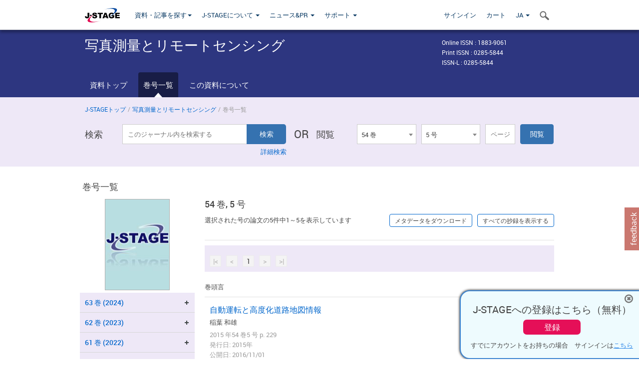

--- FILE ---
content_type: text/html;charset=utf-8
request_url: https://www.jstage.jst.go.jp/browse/jsprs/54/5/_contents/-char/ja/
body_size: 157373
content:
<!DOCTYPE html>
<html lang="ja" xmlns:mml="http://www.w3.org/1998/Math/MathML">
<head>



<!-- 2.3.8 -->
<meta charset="utf-8">
<meta http-equiv="X-UA-Compatible" content="IE=edge">
<meta name="format-detection" content="telephone=no">
<meta name="viewport" content="width=device-width, initial-scale=1.0, maximum-scale=1.0, user-scalable=no">
<meta name="description" content="J-STAGE">
<meta name="twitter:card" content="summary" />
<meta name="twitter:site" content="@jstage_ej" />
<meta name="og:url" content="https://www.jstage.jst.go.jp/browse/jsprs/54/5/_contents/-char/ja/" />
<meta name="og:title" content="写真測量とリモートセンシング, 54 巻, 5 号" />
<meta name="og:description" content="一般社団法人 日本写真測量学会が発行. フリーアクセス" />
<meta name="og:site_name" content="J-STAGE" />
<meta name="og:image" content="https://www.jstage.jst.go.jp/html/images/common/SNS/J-STAGE_logo_sns.png" />

<link rel="icon" href="/favicon.ico" type="image/x-icon" />
<title>写真測量とリモートセンシング</title>
<link rel="stylesheet" href="/web/css/bootstrap3-wysiwyg5-color.css" />
<link rel="stylesheet" href="/web/css/bootstrap3-wysiwyg5.css" />
<link rel="stylesheet" href="/web/css/ranking.css?rn=2.3.8" />

<link rel="stylesheet" href="/web/css/bootstrap.min.css" />

<link rel="stylesheet" href="/web/css/style.css?rn=2.3.8"/>
<link rel="stylesheet" href="/web/css/common-elements-style.css?rn=2.3.8" />
<link rel="stylesheet" href="/web/css/jquery.treefilter.css" />
<link rel="stylesheet" href="/web/css/jplayer.blue.monday.css" />
<link rel="stylesheet" href="/web/css/main.css?rn=2.3.8" />

<link rel="stylesheet" media="print" href="/web/css/print.css" />

<!--[if lt IE 9]>

<script src="/web/js/html5shiv.min.js"></script>
<script src="/web/js/respond.min.js"></script>
<![endif]-->
<style type="text/css">
<!--
.navbar-default .navbar-nav>li>a {
		color: #093963;
		font-size: 13px!important;
}
.navbar-default .navbar-nav>li>a:hover ,
.navbar-default .navbar-nav>li>a:focus {
		color: #fff;
		font-size: 13px!important;
	background-color: #4679ac !important;
}
@media (max-width: 991px) {
.navbar-default .navbar-nav > li > a {
		clear: both;
		color: #fff;
		outline: 0 none;
		width: 250px;
}
.navbar-default .navbar-nav .dropdown-menu > li > a:hover,
.navbar-default .navbar-nav .dropdown-menu > li > a:focus {
		background: #444 none repeat scroll 0 0 !important;
		color: #fff !important;
}
}
.navbar-default .navbar-nav>li>a.referencemode {
		color: #888888;
}
.navbar-default .navbar-nav>li>a.referencemode:hover ,
.navbar-default .navbar-nav>li>a.referencemode:focus {
		color: #888888;
		background-color: transparent !important;
}
b {
	font-weight: bold;
}
i {
	font-style: italic;
}
// -->
</style>
</head>
	<body class="body-offcanvas addition-pages">

	


<!-- HEADER :: START -->
<span class="noprint">
<header class="clearfix">
	<!-- NAVIGATION :: START -->
	<nav class="navbar navbar-default navbar-fixed-top ep-nav-shadow " >

						
		<div class="container">
			<button type="button" class="navbar-toggle offcanvas-toggle" data-toggle="offcanvas" data-target="#js-bootstrap-offcanvas" style="float:left;"> <span class="sr-only">Toggle navigation</span> <span class="icon-bar">&nbsp;</span> <span class="icon-bar">&nbsp;</span> <span class="icon-bar">&nbsp;</span> </button>
			<!-- RIGHT NAV SEARCH :: BEGIN -->
			<div class="search-nav-block dropdown">
				<a href="javascript:;" class=""  data-toggle="collapse" data-target="#Search_nav"><i class="search-nav-icon"></i></a>
			</div>
			<!-- RIGHT NAV SEARCH :: END -->
			<!-- LOGO :: START -->
			<a class="navbar-brand ms-logowrap hm-logo-padding" href="https://www.jstage.jst.go.jp/browse/-char/ja">
				<img src="/web/images/J-STAGE_logo_A3.png" alt=""  style="margin-top:6px;" />
			</a>
			<!-- LOGO :: END -->
			<!-- HAMBURGER LEFT TO RIGHT SLIDE :: START -->
			<div class="offcanvas-left-wrap register-offcanvas-left-wrap">
								<div class="navbar-offcanvas navbar-offcanvas-touch navbar-offcanvas-fade" role="navigation" id="js-bootstrap-offcanvas">
					<div class="offcanvas-left-wrap">
						<div class="navbar-header">
							<a class="navbar-brand jst-homelink" href="https://www.jstage.jst.go.jp/browse/-char/ja">J-STAGE home</a>
							<button type="button" class="navbar-toggle offcanvas-toggle pull-right" data-toggle="offcanvas" data-target="#js-bootstrap-offcanvas" style="float:left;"> <img src="/web/images/edit-profile/icon-close-menu.png" alt=""></button>
						</div>
						<div class="offcanvas-nav-wrap">
							<ul class="nav navbar-nav">
																<li class="dropdown reponsive-menu"> <a href="#" class="dropdown-toggle" data-toggle="dropdown">資料・記事を探す<b class="caret"></b></a>
									<ul class="dropdown-menu ep-dropdown-menu">
										<li style="background:none !important;"><span class="topnav-dropdown-icon"><img src="/web/images/top-nav-dropdown-arrow.png" width="18" height="10" alt=""/></span></li>
										<li><a href="/journal/list/-char/ja">資料を探す：資料タイトルから</a></li>
										<li><a href="/journal/fields/-char/ja">資料を探す：分野から</a></li>
										<li><a href="/journal/publisher/-char/ja">資料を探す：発行機関から</a></li>
										<li><a href="/search/global/_search/-char/ja">記事を探す</a></li>
										<li><a href="https://jstagedata.jst.go.jp/" target="_blank" rel="noopener noreferrer">データを探す(J-STAGE Data) <img src="/web/images/information-tab2/bg-arrow-white.png" width="13" height="10" alt=""></a></li>
									</ul>
								</li>
																<li class="dropdown reponsive-menu"><a href="#" class="dropdown-toggle" data-toggle="dropdown">J-STAGEについて <b class="caret"></b></a>
									<ul class="dropdown-menu ep-dropdown-menu">
										<li style="background:none !important;"><span class="topnav-dropdown-icon"><img src="/web/images/top-nav-dropdown-arrow.png" width="18" height="10" alt=""/></span></li>
										<li><a href="https://www.jstage.jst.go.jp/static/pages/JstageOverview/-char/ja">J-STAGEの概要</a></li>
										<li><a href="https://www.jstage.jst.go.jp/static/pages/JstageServices/TAB1/-char/ja">各種サービス・機能</a></li>
										<li><a href="https://www.jstage.jst.go.jp/static/pages/PublicDataAboutJstage/-char/ja">公開データ</a></li>
										<li><a href="https://www.jstage.jst.go.jp/static/pages/TermsAndPolicies/ForIndividuals/-char/ja">利用規約・ポリシー</a></li>
 <li><a href="https://www.jstage.jst.go.jp/static/pages/ForPublishers/TAB1/-char/ja">新規登載の申し込み</a></li>									</ul>
								</li>

																<li class="dropdown reponsive-menu"><a href="#" class="dropdown-toggle" data-toggle="dropdown">ニュース&PR  <b class="caret"></b></a>
									<ul class="dropdown-menu ep-dropdown-menu">
										<li style="background:none !important;"><span class="topnav-dropdown-icon"><img src="/web/images/top-nav-dropdown-arrow.png" width="18" height="10" alt=""/></span></li>
										<li><a href="https://www.jstage.jst.go.jp/static/pages/News/TAB1/Current/Page1/-char/ja">お知らせ一覧</a></li>
 <li><a href="https://www.jstage.jst.go.jp/static/pages/News/TAB5/Page1/-char/ja">リリースノート</a></li> 										<li><a href="https://www.jstage.jst.go.jp/static/pages/News/TAB2/Page1/-char/ja">メンテナンス情報</a></li>
 <li><a href="https://www.jstage.jst.go.jp/static/pages/News/TAB4/Page1/-char/ja">イベント情報</a></li>  <li><a href="https://www.jstage.jst.go.jp/static/pages/News/TAB3/Page1/-char/ja">J-STAGEニュース</a></li> 										<li><a href="https://www.jstage.jst.go.jp/static/pages/News/TAB6/Page1/-char/ja">特集コンテンツ </a></li>
										<li><a href="https://www.jstage.jst.go.jp/static/pages/News/TAB7/Page1/-char/ja">各種広報媒体 </a></li>
									</ul>
								</li>
																<li class="dropdown reponsive-menu"><a href="#" class="dropdown-toggle" data-toggle="dropdown">サポート  <b class="caret"></b></a>
									<ul class="dropdown-menu ep-dropdown-menu">
										<li style="background:none !important;"><span class="topnav-dropdown-icon"><img src="/web/images/top-nav-dropdown-arrow.png" width="18" height="10" alt=""/></span></li>
 <li><a href="https://www.jstage.jst.go.jp/static/pages/InformationForSocieties/TAB1/-char/ja">J-STAGE登載機関用コンテンツ</a></li>  <li><a href="https://www.jstage.jst.go.jp/static/pages/GuidelineAndManuals/TAB1/-char/ja">登載ガイドライン・マニュアル</a></li> 										<li><a href="https://www.jstage.jst.go.jp/static/pages/ForReaders/-char/ja">閲覧者向けヘルプ</a></li>
										<li><a href="https://www.jstage.jst.go.jp/static/pages/RecommendedEnvironment/-char/ja">動作確認済みブラウザ</a></li>
 <li><a href="https://www.jstage.jst.go.jp/static/pages/FAQs/TAB2/-char/ja">FAQ</a></li> 										<li><a href="https://www.jstage.jst.go.jp/static/pages/Contact/-char/ja">お問い合わせ </a></li>
										<li><a href="https://www.jstage.jst.go.jp/static/pages/Sitemap/-char/ja">サイトマップ </a></li>
									</ul>
								</li>
																													<li class="reponsive-menu">
												<a href="/mylogin/-char/ja?sourceurl=https%3A%2F%2Fwww.jstage.jst.go.jp%2Fbrowse%2Fjsprs%2F54%2F5%2F_contents%2F-char%2Fja">サインイン</a>
										</li>
																		<li class="reponsive-menu">
											<li class="reponsive-menu"><a href="/cart/list/-char/ja?backurl=https%3A%2F%2Fwww.jstage.jst.go.jp%2Fbrowse%2Fjsprs%2F54%2F5%2F_contents%2F-char%2Fja" class="" >カート <img src="/web/images/edit-profile/icon-cart.png" alt=""></a>
									</li>
								<li class="dropdown reponsive-menu">
																		<a href="#" class="dropdown-toggle" data-toggle="dropdown"> JA  <img src="/web/images/edit-profile/icon-lang.png" alt=""> <b class="caret"></b></a>
									<ul class="dropdown-menu ep-dropdown-menu">
									<li style="background:none !important;"><span class="topnav-dropdown-icon"><img src="/web/images/top-nav-dropdown-arrow.png" width="18" height="10" alt=""/></span></li>
										<li><a href="javascript:;" onclick="doChangeLang('en')">English</a></li>
										<li><a href="javascript:;" onclick="doChangeLang('ja')">日本語</a></li>
									</ul>
								</li>
							</ul>
						</div>
						<div class="clearfix"></div>
					</div>
				</div>
								<ul class="nav navbar-nav offcanvas-left-display-none">
										<li class="dropdown"> <a href="#" class="dropdown-toggle" data-toggle="dropdown">資料・記事を探す<b class="caret"></b></a>
						<ul class="dropdown-menu ep-dropdown-menu">
							<li style="background:none !important;"><span class="topnav-dropdown-icon"><img src="/web/images/top-nav-dropdown-arrow.png" width="18" height="10" alt=""/></span></li>
							<li><a href="/journal/list/-char/ja">資料を探す：資料タイトルから</a></li>
							<li><a href="/journal/fields/-char/ja">資料を探す：分野から</a></li>
							<li><a href="/journal/publisher/-char/ja">資料を探す：発行機関から</a></li>
							<li><a href="/search/global/_search/-char/ja">記事を探す</a></li>
							<li><a href="https://jstagedata.jst.go.jp/" target="_blank" rel="noopener noreferrer">データを探す(J-STAGE Data) <img src="/web/images/information-tab2/bg-arrow.png" width="13" height="10" alt=""></a></li>
						</ul>
					</li>
										<li class="dropdown"><a href="#" class="dropdown-toggle" data-toggle="dropdown">J-STAGEについて <b class="caret"></b></a>
						<ul class="dropdown-menu ep-dropdown-menu">
							<li style="background:none !important;"><span class="topnav-dropdown-icon"><img src="/web/images/top-nav-dropdown-arrow.png" width="18" height="10" alt=""/></span></li>
							<li><a href="https://www.jstage.jst.go.jp/static/pages/JstageOverview/-char/ja">J-STAGEの概要</a></li>
							<li><a href="https://www.jstage.jst.go.jp/static/pages/JstageServices/TAB1/-char/ja">各種サービス・機能</a></li>
							<li><a href="https://www.jstage.jst.go.jp/static/pages/PublicDataAboutJstage/-char/ja">公開データ</a></li>
							<li><a href="https://www.jstage.jst.go.jp/static/pages/TermsAndPolicies/ForIndividuals/-char/ja">利用規約・ポリシー</a></li>
 <li><a href="https://www.jstage.jst.go.jp/static/pages/ForPublishers/TAB1/-char/ja">新規登載の申し込み</a></li>						</ul>
					</li>
										<li class="dropdown"><a href="#" class="dropdown-toggle" data-toggle="dropdown">ニュース&PR  <b class="caret"></b></a>
						<ul class="dropdown-menu ep-dropdown-menu">
							<li style="background:none !important;"><span class="topnav-dropdown-icon"><img src="/web/images/top-nav-dropdown-arrow.png" width="18" height="10" alt=""/></span></li>
							<li><a href="https://www.jstage.jst.go.jp/static/pages/News/TAB1/Current/Page1/-char/ja">お知らせ一覧</a></li>
 <li><a href="https://www.jstage.jst.go.jp/static/pages/News/TAB5/Page1/-char/ja">リリースノート</a></li> 							<li><a href="https://www.jstage.jst.go.jp/static/pages/News/TAB2/Page1/-char/ja">メンテナンス情報</a></li>
 <li><a href="https://www.jstage.jst.go.jp/static/pages/News/TAB4/Page1/-char/ja">イベント情報</a></li>  <li><a href="https://www.jstage.jst.go.jp/static/pages/News/TAB3/Page1/-char/ja">J-STAGEニュース</a></li> 							<li><a href="https://www.jstage.jst.go.jp/static/pages/News/TAB6/Page1/-char/ja">特集コンテンツ </a></li>
							<li><a href="https://www.jstage.jst.go.jp/static/pages/News/TAB7/Page1/-char/ja">各種広報媒体 </a></li>
						</ul>
					</li>
										<li class="dropdown"><a href="#" class="dropdown-toggle" data-toggle="dropdown">サポート  <b class="caret"></b></a>
						<ul class="dropdown-menu ep-dropdown-menu">
							<li style="background:none !important;"><span class="topnav-dropdown-icon"><img src="/web/images/top-nav-dropdown-arrow.png" width="18" height="10" alt=""/></span></li>
 <li><a href="https://www.jstage.jst.go.jp/static/pages/InformationForSocieties/TAB1/-char/ja">J-STAGE登載機関用コンテンツ</a></li>  <li><a href="https://www.jstage.jst.go.jp/static/pages/GuidelineAndManuals/TAB1/-char/ja">登載ガイドライン・マニュアル</a></li> 							<li><a href="https://www.jstage.jst.go.jp/static/pages/ForReaders/-char/ja">閲覧者向けヘルプ</a></li>
							<li><a href="https://www.jstage.jst.go.jp/static/pages/RecommendedEnvironment/-char/ja">動作確認済みブラウザ</a></li>
 <li><a href="https://www.jstage.jst.go.jp/static/pages/FAQs/TAB2/-char/ja">FAQ</a></li> 							<li><a href="https://www.jstage.jst.go.jp/static/pages/Contact/-char/ja">お問い合わせ </a></li>
							<li><a href="https://www.jstage.jst.go.jp/static/pages/Sitemap/-char/ja">サイトマップ </a></li>
						</ul>
					</li>
				</ul>
			</div>
			<!-- HAMBURGER LEFT TO RIGHT SLIDE :: END -->
			<div class="offcanvas-right-wrap register-offcanvas-right-wrap">
				<ul class="nav navbar-nav">
												<li class="">
								<a href="/mylogin/-char/ja?sourceurl=https%3A%2F%2Fwww.jstage.jst.go.jp%2Fbrowse%2Fjsprs%2F54%2F5%2F_contents%2F-char%2Fja" class="" >サインイン  </a>
						</li>
										<li class="">
							<li class=""><a href="/cart/list/-char/ja?backurl=https%3A%2F%2Fwww.jstage.jst.go.jp%2Fbrowse%2Fjsprs%2F54%2F5%2F_contents%2F-char%2Fja" class="" >カート </a>
					</li>
				<li class="dropdown">
					<a href="#" class="dropdown-toggle" data-toggle="dropdown">
 JA 					<b class="caret"></b>
					</a>
					<ul class="dropdown-menu ep-dropdown-menu" style="min-width: 80px;">
						<li style="background:none !important;"><span class="topnav-dropdown-icon"><img src="/web/images/top-nav-dropdown-arrow.png" width="18" height="10" alt=""></span></li>
						<li><a href="javascript:;" onclick="doChangeLang('en')">English</a></li>
						<li><a href="javascript:;" onclick="doChangeLang('ja')">日本語</a></li>
					</ul>
				</li>
				</ul>
			</div>
			<!-- RIGHT NAV SEARCH DROPDOWN :: BEGIN -->
			<ul class="dropdown-menu collapse ep-dropdown-menu search-dropdown-menu" id="Search_nav" style="max-width: 300px;">
				<li style="background:none !important;"><span class="topnav-dropdown-icon"></span></li>
				<li>
					<div class="col-md-24 edit-profile-form-control">
						<form action="/result/journal/-char/ja" method="get">
						<div class="input-group">
							<input name="globalSearchKey" type="text" class="form-control search-nav-input" placeholder="J-STAGE上のすべてのジャーナルを検索">
							<span class="input-group-btn search-btn">
							<button class="btn btn-default" type="submit"><i class="search-nav-icon"></i></button>
							</span>
						</div><!-- /input-group -->
						<a href="https://www.jstage.jst.go.jp/search/global/_search/-char/ja" class="advanced-search-link">詳細検索</a>
						</form>
					</div>
				</li>
			</ul>
			<!-- RIGHT NAV SEARCH DROPDOWN :: END -->

			<div class="clearfix"></div>
		</div>
	</nav>
	<!-- NAVIGATION :: END -->
</header>
</span>
<!-- HEADER :: END -->


<!-- JOURNAL INTRODUCTION :: START -->
<div id="page-content">
	<div id="journal-header-compact" class="secondlevel-tabnavigation-detail colorscheme09-normal">
		<div class="container">
			<div class="flt-left" style="width:100%; position:relative;">
				<div class="journal-name">写真測量とリモートセンシング</div>

										<div id="journal-right-infosection" class="col-sm-6" style="padding-top:15px;">
						<div class="fs-12">
								Online ISSN : 1883-9061<br>
								Print ISSN : 0285-5844<br>
								ISSN-L : 0285-5844
						</div>
					</div>
				<div class="journal-tags-clearfix"></div>
			</div>
			<div class="clearfix"></div>
		</div>
	</div>
</div>
<!-- JOURNAL INTRODUCTION :: END -->

<!-- SECOND LEVEL TAB NAVIGATION :: START -->
<div class="colorscheme09-normal">
	<div class="container">
		<div id="second-level-nav-tabs">
			<ul class="nav nav-tabs">
				<li ><a href="https://www.jstage.jst.go.jp/browse/jsprs/-char/ja">資料トップ</a></li>
				<li class='active'><a href="javascript:void(0)">巻号一覧</a></li>
				<li ><a href="https://www.jstage.jst.go.jp/browse/jsprs/_pubinfo/-char/ja">この資料について</a></li>
			</ul>
		</div>
	</div>
</div>
<!-- SECOND LEVEL TAB NAVIGATION :: END --><!-- SEARCH INTRODUCTION :: START -->
<div id="searchbrowse-topbox-wrap" class="colorscheme09-lighter">
	<div class="container print-non-disp">
		<div class="row">
			<!-- INTRODUCTION :: START -->
				<div class="col-md-24">
	<!-- BREDCRUMBS :: START -->
		<ul class="global-breadcrumbs">
			<li><a href="https://www.jstage.jst.go.jp/browse/-char/ja">J-STAGEトップ</a></li>
			<li>/</li>
			<li><a href="https://www.jstage.jst.go.jp/browse/jsprs/-char/ja">写真測量とリモートセンシング</a></li>
			<li> / </li>
			<li>巻号一覧</li>
		</ul>
<div class="clearfix"></div>	<!-- BREDCRUMBS :: END -->				<!-- INTRODUCTION :: END -->
				<div id="search-browser-boxwrap">
<!-- SEARCH BOX :: DESKTOP :: START -->
<div class="search-form-wrap showindesktop">
	<div class="searchbrowse-title">検索</div>
	<form class="search-form" method="get" action="/result/journal/-char/ja" style="width:35%">
		<input type="hidden" name="cdjournal" value="jsprs" />
		<input type="search" placeholder="このジャーナル内を検索する" value="" class="search-input " name="globalSearchKey">
		<input type="submit" title="検索" value="検索" class="search-button">
		<div id="pageMessage01" style="display: none ;color:red">巻、号、ページもしくは巻、ページを入力してください。</div>
		<div id="pageMessage02" style="display: none ;color:red">検索条件と一致する記事が見つかりませんでした。</div>
		<div id="pageMessage03" style="display:none;color:red">検索結果に複数のレコードがあります。号を指定してください。</div>
						<div class="form-advance-search"><a href="https://www.jstage.jst.go.jp/search/advance/jsprs/-char/ja">詳細検索</a></div>
	</form>
	<span class="txt-or-wrap" style="width:60px">OR </span>
	<div class="searchbrowse-title" style="width:80px">閲覧</div>
	<div class="journal-issue-dd-wrap" style="width:42%">
<form class="pastvol-issuse-form searchbrowse-journal-issue" id="pastvolIssuseForm" method="get" action="">
<ul class="pastvol-issuse-list">
<li class="pastvol-issuse-listbox-width" style="width:30%">
<select class="journal-volume-dd" name="journal-volume" id="selectVol">
<option value="">巻</option>
												<option value="63" >63 巻</option>
																<option value="62" >62 巻</option>
																<option value="61" >61 巻</option>
																<option value="60" >60 巻</option>
																<option value="59" >59 巻</option>
																<option value="58" >58 巻</option>
																<option value="57" >57 巻</option>
																<option value="56" >56 巻</option>
																<option value="55" >55 巻</option>
																<option value="54" selected>54 巻</option>
																<option value="53" >53 巻</option>
																<option value="52" >52 巻</option>
																<option value="51" >51 巻</option>
																<option value="50" >50 巻</option>
																<option value="49" >49 巻</option>
																<option value="48" >48 巻</option>
																<option value="47" >47 巻</option>
																<option value="46" >46 巻</option>
																<option value="45" >45 巻</option>
																<option value="44" >44 巻</option>
																<option value="43" >43 巻</option>
																<option value="42" >42 巻</option>
																<option value="41" >41 巻</option>
																<option value="40" >40 巻</option>
																<option value="39" >39 巻</option>
																<option value="38" >38 巻</option>
																<option value="37" >37 巻</option>
																<option value="36" >36 巻</option>
																<option value="35" >35 巻</option>
																<option value="34" >34 巻</option>
																<option value="33" >33 巻</option>
																<option value="32" >32 巻</option>
																<option value="31" >31 巻</option>
																<option value="30" >30 巻</option>
																<option value="29" >29 巻</option>
																<option value="28" >28 巻</option>
																<option value="27" >27 巻</option>
																<option value="26" >26 巻</option>
																<option value="25" >25 巻</option>
																<option value="24" >24 巻</option>
																<option value="23" >23 巻</option>
																<option value="22" >22 巻</option>
																<option value="21" >21 巻</option>
																<option value="20" >20 巻</option>
																<option value="19" >19 巻</option>
																<option value="18" >18 巻</option>
																<option value="17" >17 巻</option>
																<option value="16" >16 巻</option>
																<option value="15" >15 巻</option>
																<option value="14" >14 巻</option>
				</select>
</li>
<li class="pastvol-issuse-listbox-width" style="width:30%">
<select class="journal-issue-dd" name="journal-issue" id="selectIssue" >
<option value="">号</option>
							<option value="6" >6 号</option>
							<option value="5" selected>5 号</option>
							<option value="4" >4 号</option>
							<option value="3" >3 号</option>
							<option value="2" >2 号</option>
							<option value="1" >1 号</option>
</select>
</li>
<li><input type="text" name="dummy" style="display:none;" /><input type="text" placeholder="ページ" name="pageInput" id="pageInput" style="width:60px" onkeydown="pressEnter4GoBtn();" /></li>
<li class="pastvol-issuse-go-btn-width">
<input type="button" value="閲覧"  onclick="return false;" class="pastvol-issuse-go-btn" id="goBtn" />
</li>
</ul>
</form>	</div>
</div>
<!-- SEARCH BOX :: DESKTOP :: END -->
<!-- SEARCH BOX :: MOBILE :: START -->
<div id="tabs-container" class="hidedesktop">
	<div class="searchbrowse-title">検索</div>
	<ul class="search-browse-volissue-tabs">
		<li ><a href="#tab-2">検索</a></li>
		<li  class="current" ><a href="#tab-1">閲覧</a></li>
	</ul>
	<div class="searchbrowse-tab">
		<div id="tab-2" class="searchbrowse-volissue-tab-content"  style="display:none;" >
			<form class="search-form" method="get" action="/result/journal/-char/ja">
				<input type="hidden" name="cdjournal" value="jsprs" />
				<input type="search" placeholder="このジャーナル内を検索する" value="" class="search-input " name="globalSearchKey">
				<input type="submit" title="検索" value="検索" class="search-button">
				<div id="pageMessage01" style="display: none ;color:red">巻、号、ページもしくは巻、ページを入力してください。</div>
				<div id="pageMessage02" style="display: none ;color:red">検索条件と一致する記事が見つかりませんでした。</div>
				<div id="pageMessage03" style="display:none;color:red">検索結果に複数のレコードがあります。号を指定してください。</div>
										<div class="form-advance-search"><a href="https://www.jstage.jst.go.jp/search/advance/jsprs/-char/ja">詳細検索</a></div>
			</form>
		</div>
		<div id="tab-1" class="searchbrowse-volissue-tab-content"  style="display:block;" >
<form class="pastvol-issuse-form searchbrowse-journal-issue" id="mobilePastvolIssuseForm" method="get" action="">
	<ul class="pastvol-issuse-list">
		<li class="pastvol-issuse-listbox-width">
			<select class="journal-volume-dd" name="journal-volume" id="mobileSelectVol">
				<option value="">巻</option>
												<option value="63" >63 巻</option>
																<option value="62" >62 巻</option>
																<option value="61" >61 巻</option>
																<option value="60" >60 巻</option>
																<option value="59" >59 巻</option>
																<option value="58" >58 巻</option>
																<option value="57" >57 巻</option>
																<option value="56" >56 巻</option>
																<option value="55" >55 巻</option>
																<option value="54" selected>54 巻</option>
																<option value="53" >53 巻</option>
																<option value="52" >52 巻</option>
																<option value="51" >51 巻</option>
																<option value="50" >50 巻</option>
																<option value="49" >49 巻</option>
																<option value="48" >48 巻</option>
																<option value="47" >47 巻</option>
																<option value="46" >46 巻</option>
																<option value="45" >45 巻</option>
																<option value="44" >44 巻</option>
																<option value="43" >43 巻</option>
																<option value="42" >42 巻</option>
																<option value="41" >41 巻</option>
																<option value="40" >40 巻</option>
																<option value="39" >39 巻</option>
																<option value="38" >38 巻</option>
																<option value="37" >37 巻</option>
																<option value="36" >36 巻</option>
																<option value="35" >35 巻</option>
																<option value="34" >34 巻</option>
																<option value="33" >33 巻</option>
																<option value="32" >32 巻</option>
																<option value="31" >31 巻</option>
																<option value="30" >30 巻</option>
																<option value="29" >29 巻</option>
																<option value="28" >28 巻</option>
																<option value="27" >27 巻</option>
																<option value="26" >26 巻</option>
																<option value="25" >25 巻</option>
																<option value="24" >24 巻</option>
																<option value="23" >23 巻</option>
																<option value="22" >22 巻</option>
																<option value="21" >21 巻</option>
																<option value="20" >20 巻</option>
																<option value="19" >19 巻</option>
																<option value="18" >18 巻</option>
																<option value="17" >17 巻</option>
																<option value="16" >16 巻</option>
																<option value="15" >15 巻</option>
																<option value="14" >14 巻</option>
							</select>
		</li>
		<li class="pastvol-issuse-listbox-width">
			<select class="journal-issue-dd" name="journal-issue" id="mobileSelectIssue" >
				<option value="">号</option>
							<option value="6" >6 号</option>
							<option value="5" selected>5 号</option>
							<option value="4" >4 号</option>
							<option value="3" >3 号</option>
							<option value="2" >2 号</option>
							<option value="1" >1 号</option>
			</select>
		</li>
		<li><input type="text" name="dummy" style="display:none;" /><input type="text" placeholder="ページ" name="mobilePageInput" id="mobilePageInput" style="width:60px"  onkeydown="pressEnter4MobileGoBtn();" /></li>
		<li class="pastvol-issuse-go-btn-width" style="width:90%;margin:30px 0px 0px 10px">
			<input type="button" value="閲覧" onclick="return false;" class="pastvol-issuse-go-btn" id="mobileGoBtn">
		</li>
	</ul>
</form>
<div class="clearfix"></div>
<div id="mobilePageMessage01" style="display:none;color:red">巻、号、ページもしくは巻、ページを入力してください。</div>
<div id="mobilePageMessage02" style="display:none;color:red">検索条件と一致する記事が見つかりませんでした。</div>
<div id="mobilePageMessage03" style="display:none;color:red">検索結果に複数のレコードがあります。号を指定してください。</div>
			<div class="clearfix"></div>
		</div>
	</div>
</div>
<!-- SEARCH BOX :: MOBILE :: END -->					<div class="clearfix"></div>
				</div>
			</div>
		</div>
	</div>
</div>
<!-- SEARCH INTRODUCTION :: END -->
<!-- Journal ISSUE :: START -->
<div class="container">
	<div class="row">
		<div class="col-md-24 pagett hidden-xs hidden-sm"><div class="feature-page-title">巻号一覧</div></div>
		<!-- LEFT SECTION :: START -->
		<div class="col-md-6 hidden-xs hidden-sm print-non-disp">
			<div class="" style="text-align:center;">
				<img src="/pub/jsprs/thumbnail/jsprs_54_5.jpg" id="journal-thumbnail" alt="" style="margin-top:0;margin-left:-10px;" height="183" width="130">
			</div>
			<div id="searchbrowse-leftsection">
				<div id="faceted-search-wrap" class="showindesktop">
					<div class="showindesktop bottom-margin-2x">
						<div class="facetsearch-content-wrap faceted-search-scrollwrap">

											<div class="facetsearch-subheader  collapsed" >
					<span class="facetsearch-subheader-link colorscheme09-search-filter-bg customTooltip" title="63 巻 (2024)">
																		<a href="https://www.jstage.jst.go.jp/browse/jsprs/63/0/_contents/-char/ja" class="bluelink-style vol-link" >
						63 &#24059; (2024)
						</a>
					</span>
					<div class="facetsearch-content-innerwrap colorscheme09-lighter" style="display: none;">
						<ul class="facetsearch-links">
							
								
																																	<li><a href="https://www.jstage.jst.go.jp/browse/jsprs/63/5/_contents/-char/ja" class="bluelink-style customTooltip" title="5 号 p. 177-">
												5 号 p. 177-
											</a></li>
							
								
																																	<li><a href="https://www.jstage.jst.go.jp/browse/jsprs/63/4/_contents/-char/ja" class="bluelink-style customTooltip" title="4 号 p. 115-">
												4 号 p. 115-
											</a></li>
							
								
																																	<li><a href="https://www.jstage.jst.go.jp/browse/jsprs/63/3/_contents/-char/ja" class="bluelink-style customTooltip" title="3 号 p. 51-">
												3 号 p. 51-
											</a></li>
							
								
																																	<li><a href="https://www.jstage.jst.go.jp/browse/jsprs/63/2/_contents/-char/ja" class="bluelink-style customTooltip" title="2 号 p. 31-">
												2 号 p. 31-
											</a></li>
							
								
																																	<li><a href="https://www.jstage.jst.go.jp/browse/jsprs/63/1/_contents/-char/ja" class="bluelink-style customTooltip" title="1 号 p. 1-">
												1 号 p. 1-
											</a></li>
						</ul>
					</div>
				</div>
											<div class="facetsearch-subheader  collapsed" >
					<span class="facetsearch-subheader-link colorscheme09-search-filter-bg customTooltip" title="62 巻 (2023)">
																		<a href="https://www.jstage.jst.go.jp/browse/jsprs/62/0/_contents/-char/ja" class="bluelink-style vol-link" >
						62 &#24059; (2023)
						</a>
					</span>
					<div class="facetsearch-content-innerwrap colorscheme09-lighter" style="display: none;">
						<ul class="facetsearch-links">
							
								
																																	<li><a href="https://www.jstage.jst.go.jp/browse/jsprs/62/6/_contents/-char/ja" class="bluelink-style customTooltip" title="6 号 p. 255-">
												6 号 p. 255-
											</a></li>
							
								
																																	<li><a href="https://www.jstage.jst.go.jp/browse/jsprs/62/5/_contents/-char/ja" class="bluelink-style customTooltip" title="5 号 p. 221-">
												5 号 p. 221-
											</a></li>
							
								
																																	<li><a href="https://www.jstage.jst.go.jp/browse/jsprs/62/4/_contents/-char/ja" class="bluelink-style customTooltip" title="4 号 p. 171-">
												4 号 p. 171-
											</a></li>
							
								
																																	<li><a href="https://www.jstage.jst.go.jp/browse/jsprs/62/3/_contents/-char/ja" class="bluelink-style customTooltip" title="3 号 p. 97-">
												3 号 p. 97-
											</a></li>
							
								
																																	<li><a href="https://www.jstage.jst.go.jp/browse/jsprs/62/2/_contents/-char/ja" class="bluelink-style customTooltip" title="2 号 p. 55-">
												2 号 p. 55-
											</a></li>
							
								
																																	<li><a href="https://www.jstage.jst.go.jp/browse/jsprs/62/1/_contents/-char/ja" class="bluelink-style customTooltip" title="1 号 p. 1-">
												1 号 p. 1-
											</a></li>
						</ul>
					</div>
				</div>
											<div class="facetsearch-subheader  collapsed" >
					<span class="facetsearch-subheader-link colorscheme09-search-filter-bg customTooltip" title="61 巻 (2022)">
																		<a href="https://www.jstage.jst.go.jp/browse/jsprs/61/0/_contents/-char/ja" class="bluelink-style vol-link" >
						61 &#24059; (2022)
						</a>
					</span>
					<div class="facetsearch-content-innerwrap colorscheme09-lighter" style="display: none;">
						<ul class="facetsearch-links">
							
								
																																	<li><a href="https://www.jstage.jst.go.jp/browse/jsprs/61/6/_contents/-char/ja" class="bluelink-style customTooltip" title="6 号 p. 355-">
												6 号 p. 355-
											</a></li>
							
								
																																	<li><a href="https://www.jstage.jst.go.jp/browse/jsprs/61/5/_contents/-char/ja" class="bluelink-style customTooltip" title="5 号 p. 269-">
												5 号 p. 269-
											</a></li>
							
								
																																	<li><a href="https://www.jstage.jst.go.jp/browse/jsprs/61/4/_contents/-char/ja" class="bluelink-style customTooltip" title="4 号 p. 187-">
												4 号 p. 187-
											</a></li>
							
								
																																	<li><a href="https://www.jstage.jst.go.jp/browse/jsprs/61/3/_contents/-char/ja" class="bluelink-style customTooltip" title="3 号 p. 97-">
												3 号 p. 97-
											</a></li>
							
								
																																	<li><a href="https://www.jstage.jst.go.jp/browse/jsprs/61/2/_contents/-char/ja" class="bluelink-style customTooltip" title="2 号 p. 53-">
												2 号 p. 53-
											</a></li>
							
								
																																	<li><a href="https://www.jstage.jst.go.jp/browse/jsprs/61/1/_contents/-char/ja" class="bluelink-style customTooltip" title="1 号 p. 1-">
												1 号 p. 1-
											</a></li>
						</ul>
					</div>
				</div>
											<div class="facetsearch-subheader  collapsed" >
					<span class="facetsearch-subheader-link colorscheme09-search-filter-bg customTooltip" title="60 巻 (2021)">
																		<a href="https://www.jstage.jst.go.jp/browse/jsprs/60/0/_contents/-char/ja" class="bluelink-style vol-link" >
						60 &#24059; (2021)
						</a>
					</span>
					<div class="facetsearch-content-innerwrap colorscheme09-lighter" style="display: none;">
						<ul class="facetsearch-links">
							
								
																																	<li><a href="https://www.jstage.jst.go.jp/browse/jsprs/60/6/_contents/-char/ja" class="bluelink-style customTooltip" title="6 号 p. 297-">
												6 号 p. 297-
											</a></li>
							
								
																																	<li><a href="https://www.jstage.jst.go.jp/browse/jsprs/60/5/_contents/-char/ja" class="bluelink-style customTooltip" title="5 号 p. 233-">
												5 号 p. 233-
											</a></li>
							
								
																																	<li><a href="https://www.jstage.jst.go.jp/browse/jsprs/60/4/_contents/-char/ja" class="bluelink-style customTooltip" title="4 号 p. 165-">
												4 号 p. 165-
											</a></li>
							
								
																																	<li><a href="https://www.jstage.jst.go.jp/browse/jsprs/60/3/_contents/-char/ja" class="bluelink-style customTooltip" title="3 号 p. 89-">
												3 号 p. 89-
											</a></li>
							
								
																																	<li><a href="https://www.jstage.jst.go.jp/browse/jsprs/60/2/_contents/-char/ja" class="bluelink-style customTooltip" title="2 号 p. 39-">
												2 号 p. 39-
											</a></li>
							
								
																																	<li><a href="https://www.jstage.jst.go.jp/browse/jsprs/60/1/_contents/-char/ja" class="bluelink-style customTooltip" title="1 号 p. 1-">
												1 号 p. 1-
											</a></li>
						</ul>
					</div>
				</div>
											<div class="facetsearch-subheader  collapsed" >
					<span class="facetsearch-subheader-link colorscheme09-search-filter-bg customTooltip" title="59 巻 (2020)">
																		<a href="https://www.jstage.jst.go.jp/browse/jsprs/59/0/_contents/-char/ja" class="bluelink-style vol-link" >
						59 &#24059; (2020)
						</a>
					</span>
					<div class="facetsearch-content-innerwrap colorscheme09-lighter" style="display: none;">
						<ul class="facetsearch-links">
							
								
																																	<li><a href="https://www.jstage.jst.go.jp/browse/jsprs/59/6/_contents/-char/ja" class="bluelink-style customTooltip" title="6 号 p. 245-">
												6 号 p. 245-
											</a></li>
							
								
																																	<li><a href="https://www.jstage.jst.go.jp/browse/jsprs/59/5/_contents/-char/ja" class="bluelink-style customTooltip" title="5 号 p. 181-">
												5 号 p. 181-
											</a></li>
							
								
																																	<li><a href="https://www.jstage.jst.go.jp/browse/jsprs/59/4/_contents/-char/ja" class="bluelink-style customTooltip" title="4 号 p. 141-">
												4 号 p. 141-
											</a></li>
							
								
																																	<li><a href="https://www.jstage.jst.go.jp/browse/jsprs/59/3/_contents/-char/ja" class="bluelink-style customTooltip" title="3 号 p. 101-">
												3 号 p. 101-
											</a></li>
							
								
																																	<li><a href="https://www.jstage.jst.go.jp/browse/jsprs/59/2/_contents/-char/ja" class="bluelink-style customTooltip" title="2 号 p. 71-">
												2 号 p. 71-
											</a></li>
							
								
																																	<li><a href="https://www.jstage.jst.go.jp/browse/jsprs/59/1/_contents/-char/ja" class="bluelink-style customTooltip" title="1 号 p. 1-">
												1 号 p. 1-
											</a></li>
						</ul>
					</div>
				</div>
											<div class="facetsearch-subheader  collapsed" >
					<span class="facetsearch-subheader-link colorscheme09-search-filter-bg customTooltip" title="58 巻 (2019)">
																		<a href="https://www.jstage.jst.go.jp/browse/jsprs/58/0/_contents/-char/ja" class="bluelink-style vol-link" >
						58 &#24059; (2019)
						</a>
					</span>
					<div class="facetsearch-content-innerwrap colorscheme09-lighter" style="display: none;">
						<ul class="facetsearch-links">
							
								
																																	<li><a href="https://www.jstage.jst.go.jp/browse/jsprs/58/6/_contents/-char/ja" class="bluelink-style customTooltip" title="6 号 p. 281-">
												6 号 p. 281-
											</a></li>
							
								
																																	<li><a href="https://www.jstage.jst.go.jp/browse/jsprs/58/5/_contents/-char/ja" class="bluelink-style customTooltip" title="5 号 p. 229-">
												5 号 p. 229-
											</a></li>
							
								
																																	<li><a href="https://www.jstage.jst.go.jp/browse/jsprs/58/4/_contents/-char/ja" class="bluelink-style customTooltip" title="4 号 p. 171-">
												4 号 p. 171-
											</a></li>
							
								
																																	<li><a href="https://www.jstage.jst.go.jp/browse/jsprs/58/3/_contents/-char/ja" class="bluelink-style customTooltip" title="3 号 p. 89-">
												3 号 p. 89-
											</a></li>
							
								
																																	<li><a href="https://www.jstage.jst.go.jp/browse/jsprs/58/2/_contents/-char/ja" class="bluelink-style customTooltip" title="2 号 p. 47-">
												2 号 p. 47-
											</a></li>
							
								
																																	<li><a href="https://www.jstage.jst.go.jp/browse/jsprs/58/1/_contents/-char/ja" class="bluelink-style customTooltip" title="1 号 p. 1-">
												1 号 p. 1-
											</a></li>
						</ul>
					</div>
				</div>
											<div class="facetsearch-subheader  collapsed" >
					<span class="facetsearch-subheader-link colorscheme09-search-filter-bg customTooltip" title="57 巻 (2018)">
																		<a href="https://www.jstage.jst.go.jp/browse/jsprs/57/0/_contents/-char/ja" class="bluelink-style vol-link" >
						57 &#24059; (2018)
						</a>
					</span>
					<div class="facetsearch-content-innerwrap colorscheme09-lighter" style="display: none;">
						<ul class="facetsearch-links">
							
								
																																	<li><a href="https://www.jstage.jst.go.jp/browse/jsprs/57/6/_contents/-char/ja" class="bluelink-style customTooltip" title="6 号 p. 245-">
												6 号 p. 245-
											</a></li>
							
								
																																	<li><a href="https://www.jstage.jst.go.jp/browse/jsprs/57/5/_contents/-char/ja" class="bluelink-style customTooltip" title="5 号 p. 185-">
												5 号 p. 185-
											</a></li>
							
								
																																	<li><a href="https://www.jstage.jst.go.jp/browse/jsprs/57/4/_contents/-char/ja" class="bluelink-style customTooltip" title="4 号 p. 139-">
												4 号 p. 139-
											</a></li>
							
								
																																	<li><a href="https://www.jstage.jst.go.jp/browse/jsprs/57/3/_contents/-char/ja" class="bluelink-style customTooltip" title="3 号 p. 95-">
												3 号 p. 95-
											</a></li>
							
								
																																	<li><a href="https://www.jstage.jst.go.jp/browse/jsprs/57/2/_contents/-char/ja" class="bluelink-style customTooltip" title="2 号 p. 51-">
												2 号 p. 51-
											</a></li>
							
								
																																	<li><a href="https://www.jstage.jst.go.jp/browse/jsprs/57/1/_contents/-char/ja" class="bluelink-style customTooltip" title="1 号 p. 1-">
												1 号 p. 1-
											</a></li>
						</ul>
					</div>
				</div>
											<div class="facetsearch-subheader  collapsed" >
					<span class="facetsearch-subheader-link colorscheme09-search-filter-bg customTooltip" title="56 巻 (2017)">
																		<a href="https://www.jstage.jst.go.jp/browse/jsprs/56/0/_contents/-char/ja" class="bluelink-style vol-link" >
						56 &#24059; (2017)
						</a>
					</span>
					<div class="facetsearch-content-innerwrap colorscheme09-lighter" style="display: none;">
						<ul class="facetsearch-links">
							
								
																																	<li><a href="https://www.jstage.jst.go.jp/browse/jsprs/56/6/_contents/-char/ja" class="bluelink-style customTooltip" title="6 号 p. 281-">
												6 号 p. 281-
											</a></li>
							
								
																																	<li><a href="https://www.jstage.jst.go.jp/browse/jsprs/56/5/_contents/-char/ja" class="bluelink-style customTooltip" title="5 号 p. 171-">
												5 号 p. 171-
											</a></li>
							
								
																																	<li><a href="https://www.jstage.jst.go.jp/browse/jsprs/56/4/_contents/-char/ja" class="bluelink-style customTooltip" title="4 号 p. 105-">
												4 号 p. 105-
											</a></li>
							
								
																																	<li><a href="https://www.jstage.jst.go.jp/browse/jsprs/56/3/_contents/-char/ja" class="bluelink-style customTooltip" title="3 号 p. 67-">
												3 号 p. 67-
											</a></li>
							
								
																																	<li><a href="https://www.jstage.jst.go.jp/browse/jsprs/56/2/_contents/-char/ja" class="bluelink-style customTooltip" title="2 号 p. 41-">
												2 号 p. 41-
											</a></li>
							
								
																																	<li><a href="https://www.jstage.jst.go.jp/browse/jsprs/56/1/_contents/-char/ja" class="bluelink-style customTooltip" title="1 号 p. 1-">
												1 号 p. 1-
											</a></li>
						</ul>
					</div>
				</div>
											<div class="facetsearch-subheader  collapsed" >
					<span class="facetsearch-subheader-link colorscheme09-search-filter-bg customTooltip" title="55 巻 (2016)">
																		<a href="https://www.jstage.jst.go.jp/browse/jsprs/55/0/_contents/-char/ja" class="bluelink-style vol-link" >
						55 &#24059; (2016)
						</a>
					</span>
					<div class="facetsearch-content-innerwrap colorscheme09-lighter" style="display: none;">
						<ul class="facetsearch-links">
							
								
																																	<li><a href="https://www.jstage.jst.go.jp/browse/jsprs/55/6/_contents/-char/ja" class="bluelink-style customTooltip" title="6 号 p. 341-">
												6 号 p. 341-
											</a></li>
							
								
																																	<li><a href="https://www.jstage.jst.go.jp/browse/jsprs/55/5/_contents/-char/ja" class="bluelink-style customTooltip" title="5 号 p. 291-">
												5 号 p. 291-
											</a></li>
							
								
																																	<li><a href="https://www.jstage.jst.go.jp/browse/jsprs/55/4/_contents/-char/ja" class="bluelink-style customTooltip" title="4 号 p. 229-">
												4 号 p. 229-
											</a></li>
							
								
																																	<li><a href="https://www.jstage.jst.go.jp/browse/jsprs/55/3/_contents/-char/ja" class="bluelink-style customTooltip" title="3 号 p. 137-">
												3 号 p. 137-
											</a></li>
							
								
																																	<li><a href="https://www.jstage.jst.go.jp/browse/jsprs/55/2/_contents/-char/ja" class="bluelink-style customTooltip" title="2 号 p. 85-">
												2 号 p. 85-
											</a></li>
							
								
																																	<li><a href="https://www.jstage.jst.go.jp/browse/jsprs/55/1/_contents/-char/ja" class="bluelink-style customTooltip" title="1 号 p. 1-">
												1 号 p. 1-
											</a></li>
						</ul>
					</div>
				</div>
											<div class="facetsearch-subheader " id="selectedVol">
					<span class="facetsearch-subheader-link colorscheme09-search-filter-bg-active customTooltip" title="54 巻 (2015)">
																		<a href="https://www.jstage.jst.go.jp/browse/jsprs/54/0/_contents/-char/ja" class="bluelink-style vol-link" >
						54 &#24059; (2015)
						</a>
					</span>
					<div class="facetsearch-content-innerwrap colorscheme09-lighter" >
						<ul class="facetsearch-links">
							
								
																																	<li><a href="https://www.jstage.jst.go.jp/browse/jsprs/54/6/_contents/-char/ja" class="bluelink-style customTooltip" title="6 号 p. 261-">
												6 号 p. 261-
											</a></li>
							
								
											<li class="facetsearch-content-innerwrap colorscheme09-lighter customTooltip" title="5 号 p. 229-">
												5 号 p. 229-
											</li>
							
								
																																	<li><a href="https://www.jstage.jst.go.jp/browse/jsprs/54/4/_contents/-char/ja" class="bluelink-style customTooltip" title="4 号 p. 163-">
												4 号 p. 163-
											</a></li>
							
								
																																	<li><a href="https://www.jstage.jst.go.jp/browse/jsprs/54/3/_contents/-char/ja" class="bluelink-style customTooltip" title="3 号 p. 115-">
												3 号 p. 115-
											</a></li>
							
								
																																	<li><a href="https://www.jstage.jst.go.jp/browse/jsprs/54/2/_contents/-char/ja" class="bluelink-style customTooltip" title="2 号 p. 69-">
												2 号 p. 69-
											</a></li>
							
								
																																	<li><a href="https://www.jstage.jst.go.jp/browse/jsprs/54/1/_contents/-char/ja" class="bluelink-style customTooltip" title="1 号 p. 1-">
												1 号 p. 1-
											</a></li>
						</ul>
					</div>
				</div>
											<div class="facetsearch-subheader  collapsed" >
					<span class="facetsearch-subheader-link colorscheme09-search-filter-bg customTooltip" title="53 巻 (2014)">
																		<a href="https://www.jstage.jst.go.jp/browse/jsprs/53/0/_contents/-char/ja" class="bluelink-style vol-link" >
						53 &#24059; (2014)
						</a>
					</span>
					<div class="facetsearch-content-innerwrap colorscheme09-lighter" style="display: none;">
						<ul class="facetsearch-links">
							
								
																																	<li><a href="https://www.jstage.jst.go.jp/browse/jsprs/53/6/_contents/-char/ja" class="bluelink-style customTooltip" title="6 号 p. 239-">
												6 号 p. 239-
											</a></li>
							
								
																																	<li><a href="https://www.jstage.jst.go.jp/browse/jsprs/53/5/_contents/-char/ja" class="bluelink-style customTooltip" title="5 号 p. 195-">
												5 号 p. 195-
											</a></li>
							
								
																																	<li><a href="https://www.jstage.jst.go.jp/browse/jsprs/53/4/_contents/-char/ja" class="bluelink-style customTooltip" title="4 号 p. 149-">
												4 号 p. 149-
											</a></li>
							
								
																																	<li><a href="https://www.jstage.jst.go.jp/browse/jsprs/53/3/_contents/-char/ja" class="bluelink-style customTooltip" title="3 号 p. 103-">
												3 号 p. 103-
											</a></li>
							
								
																																	<li><a href="https://www.jstage.jst.go.jp/browse/jsprs/53/2/_contents/-char/ja" class="bluelink-style customTooltip" title="2 号 p. 59-">
												2 号 p. 59-
											</a></li>
							
								
																																	<li><a href="https://www.jstage.jst.go.jp/browse/jsprs/53/1/_contents/-char/ja" class="bluelink-style customTooltip" title="1 号 p. 1-">
												1 号 p. 1-
											</a></li>
						</ul>
					</div>
				</div>
											<div class="facetsearch-subheader  collapsed" >
					<span class="facetsearch-subheader-link colorscheme09-search-filter-bg customTooltip" title="52 巻 (2013)">
																		<a href="https://www.jstage.jst.go.jp/browse/jsprs/52/0/_contents/-char/ja" class="bluelink-style vol-link" >
						52 &#24059; (2013)
						</a>
					</span>
					<div class="facetsearch-content-innerwrap colorscheme09-lighter" style="display: none;">
						<ul class="facetsearch-links">
							
								
																																	<li><a href="https://www.jstage.jst.go.jp/browse/jsprs/52/6/_contents/-char/ja" class="bluelink-style customTooltip" title="6 号 p. 277-">
												6 号 p. 277-
											</a></li>
							
								
																																	<li><a href="https://www.jstage.jst.go.jp/browse/jsprs/52/5/_contents/-char/ja" class="bluelink-style customTooltip" title="5 号 p. 229-">
												5 号 p. 229-
											</a></li>
							
								
																																	<li><a href="https://www.jstage.jst.go.jp/browse/jsprs/52/4/_contents/-char/ja" class="bluelink-style customTooltip" title="4 号 p. 155-">
												4 号 p. 155-
											</a></li>
							
								
																																	<li><a href="https://www.jstage.jst.go.jp/browse/jsprs/52/3/_contents/-char/ja" class="bluelink-style customTooltip" title="3 号 p. 105-">
												3 号 p. 105-
											</a></li>
							
								
																																	<li><a href="https://www.jstage.jst.go.jp/browse/jsprs/52/2/_contents/-char/ja" class="bluelink-style customTooltip" title="2 号 p. 41-">
												2 号 p. 41-
											</a></li>
							
								
																																	<li><a href="https://www.jstage.jst.go.jp/browse/jsprs/52/1/_contents/-char/ja" class="bluelink-style customTooltip" title="1 号 p. 1-">
												1 号 p. 1-
											</a></li>
						</ul>
					</div>
				</div>
											<div class="facetsearch-subheader  collapsed" >
					<span class="facetsearch-subheader-link colorscheme09-search-filter-bg customTooltip" title="51 巻 (2012)">
																		<a href="https://www.jstage.jst.go.jp/browse/jsprs/51/0/_contents/-char/ja" class="bluelink-style vol-link" >
						51 &#24059; (2012)
						</a>
					</span>
					<div class="facetsearch-content-innerwrap colorscheme09-lighter" style="display: none;">
						<ul class="facetsearch-links">
							
								
																																	<li><a href="https://www.jstage.jst.go.jp/browse/jsprs/51/6/_contents/-char/ja" class="bluelink-style customTooltip" title="6 号 p. 339-">
												6 号 p. 339-
											</a></li>
							
								
																																	<li><a href="https://www.jstage.jst.go.jp/browse/jsprs/51/5/_contents/-char/ja" class="bluelink-style customTooltip" title="5 号 p. 259-">
												5 号 p. 259-
											</a></li>
							
								
																																	<li><a href="https://www.jstage.jst.go.jp/browse/jsprs/51/4/_contents/-char/ja" class="bluelink-style customTooltip" title="4 号 p. 177-">
												4 号 p. 177-
											</a></li>
							
								
																																	<li><a href="https://www.jstage.jst.go.jp/browse/jsprs/51/3/_contents/-char/ja" class="bluelink-style customTooltip" title="3 号 p. 131-">
												3 号 p. 131-
											</a></li>
							
								
																																	<li><a href="https://www.jstage.jst.go.jp/browse/jsprs/51/2/_contents/-char/ja" class="bluelink-style customTooltip" title="2 号 p. 81-">
												2 号 p. 81-
											</a></li>
							
								
																																	<li><a href="https://www.jstage.jst.go.jp/browse/jsprs/51/1/_contents/-char/ja" class="bluelink-style customTooltip" title="1 号 p. 1-">
												1 号 p. 1-
											</a></li>
						</ul>
					</div>
				</div>
											<div class="facetsearch-subheader  collapsed" >
					<span class="facetsearch-subheader-link colorscheme09-search-filter-bg customTooltip" title="50 巻 (2011)">
																		<a href="https://www.jstage.jst.go.jp/browse/jsprs/50/0/_contents/-char/ja" class="bluelink-style vol-link" >
						50 &#24059; (2011)
						</a>
					</span>
					<div class="facetsearch-content-innerwrap colorscheme09-lighter" style="display: none;">
						<ul class="facetsearch-links">
							
								
																																	<li><a href="https://www.jstage.jst.go.jp/browse/jsprs/50/6/_contents/-char/ja" class="bluelink-style customTooltip" title="6 号 p. 325-">
												6 号 p. 325-
											</a></li>
							
								
																																	<li><a href="https://www.jstage.jst.go.jp/browse/jsprs/50/5/_contents/-char/ja" class="bluelink-style customTooltip" title="5 号 p. 273-">
												5 号 p. 273-
											</a></li>
							
								
																																	<li><a href="https://www.jstage.jst.go.jp/browse/jsprs/50/4/_contents/-char/ja" class="bluelink-style customTooltip" title="4 号 p. 175-">
												4 号 p. 175-
											</a></li>
							
								
																																	<li><a href="https://www.jstage.jst.go.jp/browse/jsprs/50/3/_contents/-char/ja" class="bluelink-style customTooltip" title="3 号 p. 120-">
												3 号 p. 120-
											</a></li>
							
								
																																	<li><a href="https://www.jstage.jst.go.jp/browse/jsprs/50/2/_contents/-char/ja" class="bluelink-style customTooltip" title="2 号 p. 63-">
												2 号 p. 63-
											</a></li>
							
								
																																	<li><a href="https://www.jstage.jst.go.jp/browse/jsprs/50/1/_contents/-char/ja" class="bluelink-style customTooltip" title="1 号 p. 1-">
												1 号 p. 1-
											</a></li>
						</ul>
					</div>
				</div>
											<div class="facetsearch-subheader  collapsed" >
					<span class="facetsearch-subheader-link colorscheme09-search-filter-bg customTooltip" title="49 巻 (2010)">
																		<a href="https://www.jstage.jst.go.jp/browse/jsprs/49/0/_contents/-char/ja" class="bluelink-style vol-link" >
						49 &#24059; (2010)
						</a>
					</span>
					<div class="facetsearch-content-innerwrap colorscheme09-lighter" style="display: none;">
						<ul class="facetsearch-links">
							
								
																																	<li><a href="https://www.jstage.jst.go.jp/browse/jsprs/49/6/_contents/-char/ja" class="bluelink-style customTooltip" title="6 号 p. 355-">
												6 号 p. 355-
											</a></li>
							
								
																																	<li><a href="https://www.jstage.jst.go.jp/browse/jsprs/49/5/_contents/-char/ja" class="bluelink-style customTooltip" title="5 号 p. 291-">
												5 号 p. 291-
											</a></li>
							
								
																																	<li><a href="https://www.jstage.jst.go.jp/browse/jsprs/49/4/_contents/-char/ja" class="bluelink-style customTooltip" title="4 号 p. 197-">
												4 号 p. 197-
											</a></li>
							
								
																																	<li><a href="https://www.jstage.jst.go.jp/browse/jsprs/49/3/_contents/-char/ja" class="bluelink-style customTooltip" title="3 号 p. 125-">
												3 号 p. 125-
											</a></li>
							
								
																																	<li><a href="https://www.jstage.jst.go.jp/browse/jsprs/49/2/_contents/-char/ja" class="bluelink-style customTooltip" title="2 号 p. 55-">
												2 号 p. 55-
											</a></li>
							
								
																																	<li><a href="https://www.jstage.jst.go.jp/browse/jsprs/49/1/_contents/-char/ja" class="bluelink-style customTooltip" title="1 号 p. 1-">
												1 号 p. 1-
											</a></li>
						</ul>
					</div>
				</div>
											<div class="facetsearch-subheader  collapsed" >
					<span class="facetsearch-subheader-link colorscheme09-search-filter-bg customTooltip" title="48 巻 (2009)">
																		<a href="https://www.jstage.jst.go.jp/browse/jsprs/48/0/_contents/-char/ja" class="bluelink-style vol-link" >
						48 &#24059; (2009)
						</a>
					</span>
					<div class="facetsearch-content-innerwrap colorscheme09-lighter" style="display: none;">
						<ul class="facetsearch-links">
							
								
																																	<li><a href="https://www.jstage.jst.go.jp/browse/jsprs/48/6/_contents/-char/ja" class="bluelink-style customTooltip" title="6 号 p. 335-">
												6 号 p. 335-
											</a></li>
							
								
																																	<li><a href="https://www.jstage.jst.go.jp/browse/jsprs/48/5/_contents/-char/ja" class="bluelink-style customTooltip" title="5 号 p. 255-">
												5 号 p. 255-
											</a></li>
							
								
																																	<li><a href="https://www.jstage.jst.go.jp/browse/jsprs/48/4/_contents/-char/ja" class="bluelink-style customTooltip" title="4 号 p. 221-">
												4 号 p. 221-
											</a></li>
							
								
																																	<li><a href="https://www.jstage.jst.go.jp/browse/jsprs/48/3/_contents/-char/ja" class="bluelink-style customTooltip" title="3 号 p. 151-">
												3 号 p. 151-
											</a></li>
							
								
																																	<li><a href="https://www.jstage.jst.go.jp/browse/jsprs/48/2/_contents/-char/ja" class="bluelink-style customTooltip" title="2 号 p. 55-">
												2 号 p. 55-
											</a></li>
							
								
																																	<li><a href="https://www.jstage.jst.go.jp/browse/jsprs/48/1/_contents/-char/ja" class="bluelink-style customTooltip" title="1 号 p. 1-">
												1 号 p. 1-
											</a></li>
						</ul>
					</div>
				</div>
											<div class="facetsearch-subheader  collapsed" >
					<span class="facetsearch-subheader-link colorscheme09-search-filter-bg customTooltip" title="47 巻 (2008)">
																		<a href="https://www.jstage.jst.go.jp/browse/jsprs/47/0/_contents/-char/ja" class="bluelink-style vol-link" >
						47 &#24059; (2008)
						</a>
					</span>
					<div class="facetsearch-content-innerwrap colorscheme09-lighter" style="display: none;">
						<ul class="facetsearch-links">
							
								
																																	<li><a href="https://www.jstage.jst.go.jp/browse/jsprs/47/6/_contents/-char/ja" class="bluelink-style customTooltip" title="6 号 p. 1-">
												6 号 p. 1-
											</a></li>
							
								
																																	<li><a href="https://www.jstage.jst.go.jp/browse/jsprs/47/5/_contents/-char/ja" class="bluelink-style customTooltip" title="5 号 p. 1-">
												5 号 p. 1-
											</a></li>
							
								
																																	<li><a href="https://www.jstage.jst.go.jp/browse/jsprs/47/4/_contents/-char/ja" class="bluelink-style customTooltip" title="4 号 p. 1-">
												4 号 p. 1-
											</a></li>
							
								
																																	<li><a href="https://www.jstage.jst.go.jp/browse/jsprs/47/3/_contents/-char/ja" class="bluelink-style customTooltip" title="3 号 p. 1-">
												3 号 p. 1-
											</a></li>
							
								
																																	<li><a href="https://www.jstage.jst.go.jp/browse/jsprs/47/2/_contents/-char/ja" class="bluelink-style customTooltip" title="2 号 p. 1-">
												2 号 p. 1-
											</a></li>
							
								
																																	<li><a href="https://www.jstage.jst.go.jp/browse/jsprs/47/1/_contents/-char/ja" class="bluelink-style customTooltip" title="1 号 p. 1-">
												1 号 p. 1-
											</a></li>
						</ul>
					</div>
				</div>
											<div class="facetsearch-subheader  collapsed" >
					<span class="facetsearch-subheader-link colorscheme09-search-filter-bg customTooltip" title="46 巻 (2007)">
																		<a href="https://www.jstage.jst.go.jp/browse/jsprs/46/0/_contents/-char/ja" class="bluelink-style vol-link" >
						46 &#24059; (2007)
						</a>
					</span>
					<div class="facetsearch-content-innerwrap colorscheme09-lighter" style="display: none;">
						<ul class="facetsearch-links">
							
								
																																	<li><a href="https://www.jstage.jst.go.jp/browse/jsprs/46/6/_contents/-char/ja" class="bluelink-style customTooltip" title="6 号 p. 1-">
												6 号 p. 1-
											</a></li>
							
								
																																	<li><a href="https://www.jstage.jst.go.jp/browse/jsprs/46/5/_contents/-char/ja" class="bluelink-style customTooltip" title="5 号 p. 1-">
												5 号 p. 1-
											</a></li>
							
								
																																	<li><a href="https://www.jstage.jst.go.jp/browse/jsprs/46/4/_contents/-char/ja" class="bluelink-style customTooltip" title="4 号 p. 1-">
												4 号 p. 1-
											</a></li>
							
								
																																	<li><a href="https://www.jstage.jst.go.jp/browse/jsprs/46/3/_contents/-char/ja" class="bluelink-style customTooltip" title="3 号 p. 1-">
												3 号 p. 1-
											</a></li>
							
								
																																	<li><a href="https://www.jstage.jst.go.jp/browse/jsprs/46/2/_contents/-char/ja" class="bluelink-style customTooltip" title="2 号 p. 1-">
												2 号 p. 1-
											</a></li>
							
								
																																	<li><a href="https://www.jstage.jst.go.jp/browse/jsprs/46/1/_contents/-char/ja" class="bluelink-style customTooltip" title="1 号 p. 1-">
												1 号 p. 1-
											</a></li>
						</ul>
					</div>
				</div>
											<div class="facetsearch-subheader  collapsed" >
					<span class="facetsearch-subheader-link colorscheme09-search-filter-bg customTooltip" title="45 巻 (2006)">
																		<a href="https://www.jstage.jst.go.jp/browse/jsprs/45/0/_contents/-char/ja" class="bluelink-style vol-link" >
						45 &#24059; (2006)
						</a>
					</span>
					<div class="facetsearch-content-innerwrap colorscheme09-lighter" style="display: none;">
						<ul class="facetsearch-links">
							
								
																																	<li><a href="https://www.jstage.jst.go.jp/browse/jsprs/45/6/_contents/-char/ja" class="bluelink-style customTooltip" title="6 号 p. 1-">
												6 号 p. 1-
											</a></li>
							
								
																																	<li><a href="https://www.jstage.jst.go.jp/browse/jsprs/45/5/_contents/-char/ja" class="bluelink-style customTooltip" title="5 号 p. 1-">
												5 号 p. 1-
											</a></li>
							
								
																																	<li><a href="https://www.jstage.jst.go.jp/browse/jsprs/45/4/_contents/-char/ja" class="bluelink-style customTooltip" title="4 号 p. 1-">
												4 号 p. 1-
											</a></li>
							
								
																																	<li><a href="https://www.jstage.jst.go.jp/browse/jsprs/45/3/_contents/-char/ja" class="bluelink-style customTooltip" title="3 号 p. 1-">
												3 号 p. 1-
											</a></li>
							
								
																																	<li><a href="https://www.jstage.jst.go.jp/browse/jsprs/45/2/_contents/-char/ja" class="bluelink-style customTooltip" title="2 号 p. 1-">
												2 号 p. 1-
											</a></li>
							
								
																																	<li><a href="https://www.jstage.jst.go.jp/browse/jsprs/45/1/_contents/-char/ja" class="bluelink-style customTooltip" title="1 号 p. 1-">
												1 号 p. 1-
											</a></li>
						</ul>
					</div>
				</div>
											<div class="facetsearch-subheader  collapsed" >
					<span class="facetsearch-subheader-link colorscheme09-search-filter-bg customTooltip" title="44 巻 (2005)">
																		<a href="https://www.jstage.jst.go.jp/browse/jsprs/44/0/_contents/-char/ja" class="bluelink-style vol-link" >
						44 &#24059; (2005)
						</a>
					</span>
					<div class="facetsearch-content-innerwrap colorscheme09-lighter" style="display: none;">
						<ul class="facetsearch-links">
							
								
																																	<li><a href="https://www.jstage.jst.go.jp/browse/jsprs/44/6/_contents/-char/ja" class="bluelink-style customTooltip" title="6 号 p. 1-">
												6 号 p. 1-
											</a></li>
							
								
																																	<li><a href="https://www.jstage.jst.go.jp/browse/jsprs/44/5/_contents/-char/ja" class="bluelink-style customTooltip" title="5 号 p. 1-">
												5 号 p. 1-
											</a></li>
							
								
																																	<li><a href="https://www.jstage.jst.go.jp/browse/jsprs/44/4/_contents/-char/ja" class="bluelink-style customTooltip" title="4 号 p. 1-">
												4 号 p. 1-
											</a></li>
							
								
																																	<li><a href="https://www.jstage.jst.go.jp/browse/jsprs/44/3/_contents/-char/ja" class="bluelink-style customTooltip" title="3 号 p. 1-">
												3 号 p. 1-
											</a></li>
							
								
																																	<li><a href="https://www.jstage.jst.go.jp/browse/jsprs/44/2/_contents/-char/ja" class="bluelink-style customTooltip" title="2 号 p. 1-">
												2 号 p. 1-
											</a></li>
							
								
																																	<li><a href="https://www.jstage.jst.go.jp/browse/jsprs/44/1/_contents/-char/ja" class="bluelink-style customTooltip" title="1 号 p. 1-">
												1 号 p. 1-
											</a></li>
						</ul>
					</div>
				</div>
											<div class="facetsearch-subheader  collapsed" >
					<span class="facetsearch-subheader-link colorscheme09-search-filter-bg customTooltip" title="43 巻 (2004)">
																		<a href="https://www.jstage.jst.go.jp/browse/jsprs/43/0/_contents/-char/ja" class="bluelink-style vol-link" >
						43 &#24059; (2004)
						</a>
					</span>
					<div class="facetsearch-content-innerwrap colorscheme09-lighter" style="display: none;">
						<ul class="facetsearch-links">
							
								
																																	<li><a href="https://www.jstage.jst.go.jp/browse/jsprs/43/6/_contents/-char/ja" class="bluelink-style customTooltip" title="6 号 p. 1-">
												6 号 p. 1-
											</a></li>
							
								
																																	<li><a href="https://www.jstage.jst.go.jp/browse/jsprs/43/5/_contents/-char/ja" class="bluelink-style customTooltip" title="5 号 p. 1-">
												5 号 p. 1-
											</a></li>
							
								
																																	<li><a href="https://www.jstage.jst.go.jp/browse/jsprs/43/4/_contents/-char/ja" class="bluelink-style customTooltip" title="4 号 p. 1-">
												4 号 p. 1-
											</a></li>
							
								
																																	<li><a href="https://www.jstage.jst.go.jp/browse/jsprs/43/3/_contents/-char/ja" class="bluelink-style customTooltip" title="3 号 p. 1-">
												3 号 p. 1-
											</a></li>
							
								
																																	<li><a href="https://www.jstage.jst.go.jp/browse/jsprs/43/2/_contents/-char/ja" class="bluelink-style customTooltip" title="2 号 p. 1-">
												2 号 p. 1-
											</a></li>
							
								
																																	<li><a href="https://www.jstage.jst.go.jp/browse/jsprs/43/1/_contents/-char/ja" class="bluelink-style customTooltip" title="1 号 p. 1-">
												1 号 p. 1-
											</a></li>
						</ul>
					</div>
				</div>
											<div class="facetsearch-subheader  collapsed" >
					<span class="facetsearch-subheader-link colorscheme09-search-filter-bg customTooltip" title="42 巻 (2003)">
																		<a href="https://www.jstage.jst.go.jp/browse/jsprs/42/0/_contents/-char/ja" class="bluelink-style vol-link" >
						42 &#24059; (2003)
						</a>
					</span>
					<div class="facetsearch-content-innerwrap colorscheme09-lighter" style="display: none;">
						<ul class="facetsearch-links">
							
								
																																	<li><a href="https://www.jstage.jst.go.jp/browse/jsprs/42/6/_contents/-char/ja" class="bluelink-style customTooltip" title="6 号 p. 1-">
												6 号 p. 1-
											</a></li>
							
								
																																	<li><a href="https://www.jstage.jst.go.jp/browse/jsprs/42/5/_contents/-char/ja" class="bluelink-style customTooltip" title="5 号 p. 1-">
												5 号 p. 1-
											</a></li>
							
								
																																	<li><a href="https://www.jstage.jst.go.jp/browse/jsprs/42/4/_contents/-char/ja" class="bluelink-style customTooltip" title="4 号 p. 1-">
												4 号 p. 1-
											</a></li>
							
								
																																	<li><a href="https://www.jstage.jst.go.jp/browse/jsprs/42/3/_contents/-char/ja" class="bluelink-style customTooltip" title="3 号 p. 1-">
												3 号 p. 1-
											</a></li>
							
								
																																	<li><a href="https://www.jstage.jst.go.jp/browse/jsprs/42/2/_contents/-char/ja" class="bluelink-style customTooltip" title="2 号 p. 1-">
												2 号 p. 1-
											</a></li>
							
								
																																	<li><a href="https://www.jstage.jst.go.jp/browse/jsprs/42/1/_contents/-char/ja" class="bluelink-style customTooltip" title="1 号 p. 1-">
												1 号 p. 1-
											</a></li>
						</ul>
					</div>
				</div>
											<div class="facetsearch-subheader  collapsed" >
					<span class="facetsearch-subheader-link colorscheme09-search-filter-bg customTooltip" title="41 巻 (2002)">
																		<a href="https://www.jstage.jst.go.jp/browse/jsprs/41/0/_contents/-char/ja" class="bluelink-style vol-link" >
						41 &#24059; (2002)
						</a>
					</span>
					<div class="facetsearch-content-innerwrap colorscheme09-lighter" style="display: none;">
						<ul class="facetsearch-links">
							
								
																																	<li><a href="https://www.jstage.jst.go.jp/browse/jsprs/41/6/_contents/-char/ja" class="bluelink-style customTooltip" title="6 号 p. 1-">
												6 号 p. 1-
											</a></li>
							
								
																																	<li><a href="https://www.jstage.jst.go.jp/browse/jsprs/41/5/_contents/-char/ja" class="bluelink-style customTooltip" title="5 号 p. 1-">
												5 号 p. 1-
											</a></li>
							
								
																																	<li><a href="https://www.jstage.jst.go.jp/browse/jsprs/41/4/_contents/-char/ja" class="bluelink-style customTooltip" title="4 号 p. 1-">
												4 号 p. 1-
											</a></li>
							
								
																																	<li><a href="https://www.jstage.jst.go.jp/browse/jsprs/41/3/_contents/-char/ja" class="bluelink-style customTooltip" title="3 号 p. 1-">
												3 号 p. 1-
											</a></li>
							
								
																																	<li><a href="https://www.jstage.jst.go.jp/browse/jsprs/41/2/_contents/-char/ja" class="bluelink-style customTooltip" title="2 号 p. 1-">
												2 号 p. 1-
											</a></li>
							
								
																																	<li><a href="https://www.jstage.jst.go.jp/browse/jsprs/41/1/_contents/-char/ja" class="bluelink-style customTooltip" title="1 号 p. 1-">
												1 号 p. 1-
											</a></li>
						</ul>
					</div>
				</div>
											<div class="facetsearch-subheader  collapsed" >
					<span class="facetsearch-subheader-link colorscheme09-search-filter-bg customTooltip" title="40 巻 (2001)">
																		<a href="https://www.jstage.jst.go.jp/browse/jsprs/40/0/_contents/-char/ja" class="bluelink-style vol-link" >
						40 &#24059; (2001)
						</a>
					</span>
					<div class="facetsearch-content-innerwrap colorscheme09-lighter" style="display: none;">
						<ul class="facetsearch-links">
							
								
																																	<li><a href="https://www.jstage.jst.go.jp/browse/jsprs/40/6/_contents/-char/ja" class="bluelink-style customTooltip" title="6 号 p. 1-">
												6 号 p. 1-
											</a></li>
							
								
																																	<li><a href="https://www.jstage.jst.go.jp/browse/jsprs/40/5/_contents/-char/ja" class="bluelink-style customTooltip" title="5 号 p. 1-">
												5 号 p. 1-
											</a></li>
							
								
																																	<li><a href="https://www.jstage.jst.go.jp/browse/jsprs/40/4/_contents/-char/ja" class="bluelink-style customTooltip" title="4 号 p. 1-">
												4 号 p. 1-
											</a></li>
							
								
																																	<li><a href="https://www.jstage.jst.go.jp/browse/jsprs/40/3/_contents/-char/ja" class="bluelink-style customTooltip" title="3 号 p. 1-">
												3 号 p. 1-
											</a></li>
							
								
																																	<li><a href="https://www.jstage.jst.go.jp/browse/jsprs/40/2/_contents/-char/ja" class="bluelink-style customTooltip" title="2 号 p. 1-">
												2 号 p. 1-
											</a></li>
							
								
																																	<li><a href="https://www.jstage.jst.go.jp/browse/jsprs/40/1/_contents/-char/ja" class="bluelink-style customTooltip" title="1 号 p. 1-">
												1 号 p. 1-
											</a></li>
						</ul>
					</div>
				</div>
											<div class="facetsearch-subheader  collapsed" >
					<span class="facetsearch-subheader-link colorscheme09-search-filter-bg customTooltip" title="39 巻 (2000)">
																		<a href="https://www.jstage.jst.go.jp/browse/jsprs/39/0/_contents/-char/ja" class="bluelink-style vol-link" >
						39 &#24059; (2000)
						</a>
					</span>
					<div class="facetsearch-content-innerwrap colorscheme09-lighter" style="display: none;">
						<ul class="facetsearch-links">
							
								
																																	<li><a href="https://www.jstage.jst.go.jp/browse/jsprs/39/6/_contents/-char/ja" class="bluelink-style customTooltip" title="6 号 p. 1-">
												6 号 p. 1-
											</a></li>
							
								
																																	<li><a href="https://www.jstage.jst.go.jp/browse/jsprs/39/5/_contents/-char/ja" class="bluelink-style customTooltip" title="5 号 p. 1-">
												5 号 p. 1-
											</a></li>
							
								
																																	<li><a href="https://www.jstage.jst.go.jp/browse/jsprs/39/4/_contents/-char/ja" class="bluelink-style customTooltip" title="4 号 p. 1-">
												4 号 p. 1-
											</a></li>
							
								
																																	<li><a href="https://www.jstage.jst.go.jp/browse/jsprs/39/3/_contents/-char/ja" class="bluelink-style customTooltip" title="3 号 p. 1-">
												3 号 p. 1-
											</a></li>
							
								
																																	<li><a href="https://www.jstage.jst.go.jp/browse/jsprs/39/2/_contents/-char/ja" class="bluelink-style customTooltip" title="2 号 p. 1-">
												2 号 p. 1-
											</a></li>
							
								
																																	<li><a href="https://www.jstage.jst.go.jp/browse/jsprs/39/1/_contents/-char/ja" class="bluelink-style customTooltip" title="1 号 p. 1-">
												1 号 p. 1-
											</a></li>
						</ul>
					</div>
				</div>
											<div class="facetsearch-subheader  collapsed" >
					<span class="facetsearch-subheader-link colorscheme09-search-filter-bg customTooltip" title="38 巻 (1999)">
																		<a href="https://www.jstage.jst.go.jp/browse/jsprs/38/0/_contents/-char/ja" class="bluelink-style vol-link" >
						38 &#24059; (1999)
						</a>
					</span>
					<div class="facetsearch-content-innerwrap colorscheme09-lighter" style="display: none;">
						<ul class="facetsearch-links">
							
								
																																	<li><a href="https://www.jstage.jst.go.jp/browse/jsprs/38/6/_contents/-char/ja" class="bluelink-style customTooltip" title="6 号 p. 1-">
												6 号 p. 1-
											</a></li>
							
								
																																	<li><a href="https://www.jstage.jst.go.jp/browse/jsprs/38/5/_contents/-char/ja" class="bluelink-style customTooltip" title="5 号 p. 1-">
												5 号 p. 1-
											</a></li>
							
								
																																	<li><a href="https://www.jstage.jst.go.jp/browse/jsprs/38/4/_contents/-char/ja" class="bluelink-style customTooltip" title="4 号 p. 1-">
												4 号 p. 1-
											</a></li>
							
								
																																	<li><a href="https://www.jstage.jst.go.jp/browse/jsprs/38/3/_contents/-char/ja" class="bluelink-style customTooltip" title="3 号 p. 1-">
												3 号 p. 1-
											</a></li>
							
								
																																	<li><a href="https://www.jstage.jst.go.jp/browse/jsprs/38/2/_contents/-char/ja" class="bluelink-style customTooltip" title="2 号 p. 1-">
												2 号 p. 1-
											</a></li>
							
								
																																	<li><a href="https://www.jstage.jst.go.jp/browse/jsprs/38/1/_contents/-char/ja" class="bluelink-style customTooltip" title="1 号 p. 1-">
												1 号 p. 1-
											</a></li>
						</ul>
					</div>
				</div>
											<div class="facetsearch-subheader  collapsed" >
					<span class="facetsearch-subheader-link colorscheme09-search-filter-bg customTooltip" title="37 巻 (1998)">
																		<a href="https://www.jstage.jst.go.jp/browse/jsprs/37/0/_contents/-char/ja" class="bluelink-style vol-link" >
						37 &#24059; (1998)
						</a>
					</span>
					<div class="facetsearch-content-innerwrap colorscheme09-lighter" style="display: none;">
						<ul class="facetsearch-links">
							
								
																																	<li><a href="https://www.jstage.jst.go.jp/browse/jsprs/37/6/_contents/-char/ja" class="bluelink-style customTooltip" title="6 号 p. 1-">
												6 号 p. 1-
											</a></li>
							
								
																																	<li><a href="https://www.jstage.jst.go.jp/browse/jsprs/37/5/_contents/-char/ja" class="bluelink-style customTooltip" title="5 号 p. 1-">
												5 号 p. 1-
											</a></li>
							
								
																																	<li><a href="https://www.jstage.jst.go.jp/browse/jsprs/37/4/_contents/-char/ja" class="bluelink-style customTooltip" title="4 号 p. 1-">
												4 号 p. 1-
											</a></li>
							
								
																																	<li><a href="https://www.jstage.jst.go.jp/browse/jsprs/37/3/_contents/-char/ja" class="bluelink-style customTooltip" title="3 号 p. 1-">
												3 号 p. 1-
											</a></li>
							
								
																																	<li><a href="https://www.jstage.jst.go.jp/browse/jsprs/37/2/_contents/-char/ja" class="bluelink-style customTooltip" title="2 号 p. 1-">
												2 号 p. 1-
											</a></li>
							
								
																																	<li><a href="https://www.jstage.jst.go.jp/browse/jsprs/37/1/_contents/-char/ja" class="bluelink-style customTooltip" title="1 号 p. 1-">
												1 号 p. 1-
											</a></li>
						</ul>
					</div>
				</div>
											<div class="facetsearch-subheader  collapsed" >
					<span class="facetsearch-subheader-link colorscheme09-search-filter-bg customTooltip" title="36 巻 (1997)">
																		<a href="https://www.jstage.jst.go.jp/browse/jsprs/36/0/_contents/-char/ja" class="bluelink-style vol-link" >
						36 &#24059; (1997)
						</a>
					</span>
					<div class="facetsearch-content-innerwrap colorscheme09-lighter" style="display: none;">
						<ul class="facetsearch-links">
							
								
																																	<li><a href="https://www.jstage.jst.go.jp/browse/jsprs/36/6/_contents/-char/ja" class="bluelink-style customTooltip" title="6 号 p. 1-">
												6 号 p. 1-
											</a></li>
							
								
																																	<li><a href="https://www.jstage.jst.go.jp/browse/jsprs/36/5/_contents/-char/ja" class="bluelink-style customTooltip" title="5 号 p. 1-">
												5 号 p. 1-
											</a></li>
							
								
																																	<li><a href="https://www.jstage.jst.go.jp/browse/jsprs/36/4/_contents/-char/ja" class="bluelink-style customTooltip" title="4 号 p. 1-">
												4 号 p. 1-
											</a></li>
							
								
																																	<li><a href="https://www.jstage.jst.go.jp/browse/jsprs/36/3/_contents/-char/ja" class="bluelink-style customTooltip" title="3 号 p. 1-">
												3 号 p. 1-
											</a></li>
							
								
																																	<li><a href="https://www.jstage.jst.go.jp/browse/jsprs/36/2/_contents/-char/ja" class="bluelink-style customTooltip" title="2 号 p. 1-">
												2 号 p. 1-
											</a></li>
							
								
																																	<li><a href="https://www.jstage.jst.go.jp/browse/jsprs/36/1/_contents/-char/ja" class="bluelink-style customTooltip" title="1 号 p. 1-">
												1 号 p. 1-
											</a></li>
						</ul>
					</div>
				</div>
											<div class="facetsearch-subheader  collapsed" >
					<span class="facetsearch-subheader-link colorscheme09-search-filter-bg customTooltip" title="35 巻 (1996)">
																		<a href="https://www.jstage.jst.go.jp/browse/jsprs/35/0/_contents/-char/ja" class="bluelink-style vol-link" >
						35 &#24059; (1996)
						</a>
					</span>
					<div class="facetsearch-content-innerwrap colorscheme09-lighter" style="display: none;">
						<ul class="facetsearch-links">
							
								
																																	<li><a href="https://www.jstage.jst.go.jp/browse/jsprs/35/6/_contents/-char/ja" class="bluelink-style customTooltip" title="6 号 p. 1-">
												6 号 p. 1-
											</a></li>
							
								
																																	<li><a href="https://www.jstage.jst.go.jp/browse/jsprs/35/5/_contents/-char/ja" class="bluelink-style customTooltip" title="5 号 p. 1-">
												5 号 p. 1-
											</a></li>
							
								
																																	<li><a href="https://www.jstage.jst.go.jp/browse/jsprs/35/4/_contents/-char/ja" class="bluelink-style customTooltip" title="4 号 p. 1-">
												4 号 p. 1-
											</a></li>
							
								
																																	<li><a href="https://www.jstage.jst.go.jp/browse/jsprs/35/3/_contents/-char/ja" class="bluelink-style customTooltip" title="3 号 p. 1-">
												3 号 p. 1-
											</a></li>
							
								
																																	<li><a href="https://www.jstage.jst.go.jp/browse/jsprs/35/2/_contents/-char/ja" class="bluelink-style customTooltip" title="2 号 p. 1-">
												2 号 p. 1-
											</a></li>
							
								
																																	<li><a href="https://www.jstage.jst.go.jp/browse/jsprs/35/1/_contents/-char/ja" class="bluelink-style customTooltip" title="1 号 p. 1-">
												1 号 p. 1-
											</a></li>
						</ul>
					</div>
				</div>
											<div class="facetsearch-subheader  collapsed" >
					<span class="facetsearch-subheader-link colorscheme09-search-filter-bg customTooltip" title="34 巻 (1995)">
																		<a href="https://www.jstage.jst.go.jp/browse/jsprs/34/0/_contents/-char/ja" class="bluelink-style vol-link" >
						34 &#24059; (1995)
						</a>
					</span>
					<div class="facetsearch-content-innerwrap colorscheme09-lighter" style="display: none;">
						<ul class="facetsearch-links">
							
								
																																	<li><a href="https://www.jstage.jst.go.jp/browse/jsprs/34/6/_contents/-char/ja" class="bluelink-style customTooltip" title="6 号 p. 1-">
												6 号 p. 1-
											</a></li>
							
								
																																	<li><a href="https://www.jstage.jst.go.jp/browse/jsprs/34/5/_contents/-char/ja" class="bluelink-style customTooltip" title="5 号 p. 1-">
												5 号 p. 1-
											</a></li>
							
								
																																	<li><a href="https://www.jstage.jst.go.jp/browse/jsprs/34/4/_contents/-char/ja" class="bluelink-style customTooltip" title="4 号 p. 1-">
												4 号 p. 1-
											</a></li>
							
								
																																	<li><a href="https://www.jstage.jst.go.jp/browse/jsprs/34/3/_contents/-char/ja" class="bluelink-style customTooltip" title="3 号 p. 1-">
												3 号 p. 1-
											</a></li>
							
								
																																	<li><a href="https://www.jstage.jst.go.jp/browse/jsprs/34/2/_contents/-char/ja" class="bluelink-style customTooltip" title="2 号 p. 1-">
												2 号 p. 1-
											</a></li>
							
								
																																	<li><a href="https://www.jstage.jst.go.jp/browse/jsprs/34/1/_contents/-char/ja" class="bluelink-style customTooltip" title="1 号 p. 1-">
												1 号 p. 1-
											</a></li>
						</ul>
					</div>
				</div>
											<div class="facetsearch-subheader  collapsed" >
					<span class="facetsearch-subheader-link colorscheme09-search-filter-bg customTooltip" title="33 巻 (1994)">
																		<a href="https://www.jstage.jst.go.jp/browse/jsprs/33/0/_contents/-char/ja" class="bluelink-style vol-link" >
						33 &#24059; (1994)
						</a>
					</span>
					<div class="facetsearch-content-innerwrap colorscheme09-lighter" style="display: none;">
						<ul class="facetsearch-links">
							
								
																																	<li><a href="https://www.jstage.jst.go.jp/browse/jsprs/33/6/_contents/-char/ja" class="bluelink-style customTooltip" title="6 号 p. 1-">
												6 号 p. 1-
											</a></li>
							
								
																																	<li><a href="https://www.jstage.jst.go.jp/browse/jsprs/33/5/_contents/-char/ja" class="bluelink-style customTooltip" title="5 号 p. 1-">
												5 号 p. 1-
											</a></li>
							
								
																																	<li><a href="https://www.jstage.jst.go.jp/browse/jsprs/33/4/_contents/-char/ja" class="bluelink-style customTooltip" title="4 号 p. 1-">
												4 号 p. 1-
											</a></li>
							
								
																																	<li><a href="https://www.jstage.jst.go.jp/browse/jsprs/33/3/_contents/-char/ja" class="bluelink-style customTooltip" title="3 号 p. 1-">
												3 号 p. 1-
											</a></li>
							
								
																																	<li><a href="https://www.jstage.jst.go.jp/browse/jsprs/33/2/_contents/-char/ja" class="bluelink-style customTooltip" title="2 号 p. 1-">
												2 号 p. 1-
											</a></li>
							
								
																																	<li><a href="https://www.jstage.jst.go.jp/browse/jsprs/33/1/_contents/-char/ja" class="bluelink-style customTooltip" title="1 号 p. 1-">
												1 号 p. 1-
											</a></li>
						</ul>
					</div>
				</div>
											<div class="facetsearch-subheader  collapsed" >
					<span class="facetsearch-subheader-link colorscheme09-search-filter-bg customTooltip" title="32 巻 (1993)">
																		<a href="https://www.jstage.jst.go.jp/browse/jsprs/32/0/_contents/-char/ja" class="bluelink-style vol-link" >
						32 &#24059; (1993)
						</a>
					</span>
					<div class="facetsearch-content-innerwrap colorscheme09-lighter" style="display: none;">
						<ul class="facetsearch-links">
							
								
																																	<li><a href="https://www.jstage.jst.go.jp/browse/jsprs/32/6/_contents/-char/ja" class="bluelink-style customTooltip" title="6 号 p. 1-">
												6 号 p. 1-
											</a></li>
							
								
																																	<li><a href="https://www.jstage.jst.go.jp/browse/jsprs/32/5/_contents/-char/ja" class="bluelink-style customTooltip" title="5 号 p. 1-">
												5 号 p. 1-
											</a></li>
							
								
																																	<li><a href="https://www.jstage.jst.go.jp/browse/jsprs/32/4/_contents/-char/ja" class="bluelink-style customTooltip" title="4 号 p. 1-">
												4 号 p. 1-
											</a></li>
							
								
																																	<li><a href="https://www.jstage.jst.go.jp/browse/jsprs/32/3/_contents/-char/ja" class="bluelink-style customTooltip" title="3 号 p. 1-">
												3 号 p. 1-
											</a></li>
							
								
																																	<li><a href="https://www.jstage.jst.go.jp/browse/jsprs/32/2/_contents/-char/ja" class="bluelink-style customTooltip" title="2 号 p. 1-">
												2 号 p. 1-
											</a></li>
							
								
																																	<li><a href="https://www.jstage.jst.go.jp/browse/jsprs/32/1/_contents/-char/ja" class="bluelink-style customTooltip" title="1 号 p. 1-">
												1 号 p. 1-
											</a></li>
						</ul>
					</div>
				</div>
											<div class="facetsearch-subheader  collapsed" >
					<span class="facetsearch-subheader-link colorscheme09-search-filter-bg customTooltip" title="31 巻 (1992)">
																		<a href="https://www.jstage.jst.go.jp/browse/jsprs/31/0/_contents/-char/ja" class="bluelink-style vol-link" >
						31 &#24059; (1992)
						</a>
					</span>
					<div class="facetsearch-content-innerwrap colorscheme09-lighter" style="display: none;">
						<ul class="facetsearch-links">
							
								
																																	<li><a href="https://www.jstage.jst.go.jp/browse/jsprs/31/5/_contents/-char/ja" class="bluelink-style customTooltip" title="5 号 p. 1-">
												5 号 p. 1-
											</a></li>
							
								
																																	<li><a href="https://www.jstage.jst.go.jp/browse/jsprs/31/4/_contents/-char/ja" class="bluelink-style customTooltip" title="4 号 p. 1-">
												4 号 p. 1-
											</a></li>
							
								
																																	<li><a href="https://www.jstage.jst.go.jp/browse/jsprs/31/3/_contents/-char/ja" class="bluelink-style customTooltip" title="3 号 p. 1-">
												3 号 p. 1-
											</a></li>
							
								
																																	<li><a href="https://www.jstage.jst.go.jp/browse/jsprs/31/2/_contents/-char/ja" class="bluelink-style customTooltip" title="2 号 p. 1-">
												2 号 p. 1-
											</a></li>
							
								
																																	<li><a href="https://www.jstage.jst.go.jp/browse/jsprs/31/1/_contents/-char/ja" class="bluelink-style customTooltip" title="1 号 p. 1-">
												1 号 p. 1-
											</a></li>
							
								
																																	<li><a href="https://www.jstage.jst.go.jp/browse/jsprs/31/Special/_contents/-char/ja" class="bluelink-style customTooltip" title="Special 号 p. 39-">
												Special 号 p. 39-
											</a></li>
						</ul>
					</div>
				</div>
											<div class="facetsearch-subheader  collapsed" >
					<span class="facetsearch-subheader-link colorscheme09-search-filter-bg customTooltip" title="30 巻 (1991)">
																		<a href="https://www.jstage.jst.go.jp/browse/jsprs/30/0/_contents/-char/ja" class="bluelink-style vol-link" >
						30 &#24059; (1991)
						</a>
					</span>
					<div class="facetsearch-content-innerwrap colorscheme09-lighter" style="display: none;">
						<ul class="facetsearch-links">
							
								
																																	<li><a href="https://www.jstage.jst.go.jp/browse/jsprs/30/6/_contents/-char/ja" class="bluelink-style customTooltip" title="6 号 p. 1-">
												6 号 p. 1-
											</a></li>
							
								
																																	<li><a href="https://www.jstage.jst.go.jp/browse/jsprs/30/5/_contents/-char/ja" class="bluelink-style customTooltip" title="5 号 p. 1-">
												5 号 p. 1-
											</a></li>
							
								
																																	<li><a href="https://www.jstage.jst.go.jp/browse/jsprs/30/4/_contents/-char/ja" class="bluelink-style customTooltip" title="4 号 p. 1-">
												4 号 p. 1-
											</a></li>
							
								
																																	<li><a href="https://www.jstage.jst.go.jp/browse/jsprs/30/3/_contents/-char/ja" class="bluelink-style customTooltip" title="3 号 p. 1-">
												3 号 p. 1-
											</a></li>
							
								
																																	<li><a href="https://www.jstage.jst.go.jp/browse/jsprs/30/2/_contents/-char/ja" class="bluelink-style customTooltip" title="2 号 p. 1-">
												2 号 p. 1-
											</a></li>
							
								
																																	<li><a href="https://www.jstage.jst.go.jp/browse/jsprs/30/1/_contents/-char/ja" class="bluelink-style customTooltip" title="1 号 p. 1-">
												1 号 p. 1-
											</a></li>
						</ul>
					</div>
				</div>
											<div class="facetsearch-subheader  collapsed" >
					<span class="facetsearch-subheader-link colorscheme09-search-filter-bg customTooltip" title="29 巻 (1990)">
																		<a href="https://www.jstage.jst.go.jp/browse/jsprs/29/0/_contents/-char/ja" class="bluelink-style vol-link" >
						29 &#24059; (1990)
						</a>
					</span>
					<div class="facetsearch-content-innerwrap colorscheme09-lighter" style="display: none;">
						<ul class="facetsearch-links">
							
								
																																	<li><a href="https://www.jstage.jst.go.jp/browse/jsprs/29/6/_contents/-char/ja" class="bluelink-style customTooltip" title="6 号 p. 1-">
												6 号 p. 1-
											</a></li>
							
								
																																	<li><a href="https://www.jstage.jst.go.jp/browse/jsprs/29/4/_contents/-char/ja" class="bluelink-style customTooltip" title="4 号 p. 1-">
												4 号 p. 1-
											</a></li>
							
								
																																	<li><a href="https://www.jstage.jst.go.jp/browse/jsprs/29/3/_contents/-char/ja" class="bluelink-style customTooltip" title="3 号 p. 1-">
												3 号 p. 1-
											</a></li>
							
								
																																	<li><a href="https://www.jstage.jst.go.jp/browse/jsprs/29/1/_contents/-char/ja" class="bluelink-style customTooltip" title="1 号 p. 1-">
												1 号 p. 1-
											</a></li>
							
								
																																	<li><a href="https://www.jstage.jst.go.jp/browse/jsprs/29/Special/_contents/-char/ja" class="bluelink-style customTooltip" title="Special 号 p. 1-">
												Special 号 p. 1-
											</a></li>
						</ul>
					</div>
				</div>
											<div class="facetsearch-subheader  collapsed" >
					<span class="facetsearch-subheader-link colorscheme09-search-filter-bg customTooltip" title="28 巻 (1989)">
																		<a href="https://www.jstage.jst.go.jp/browse/jsprs/28/0/_contents/-char/ja" class="bluelink-style vol-link" >
						28 &#24059; (1989)
						</a>
					</span>
					<div class="facetsearch-content-innerwrap colorscheme09-lighter" style="display: none;">
						<ul class="facetsearch-links">
							
								
																																	<li><a href="https://www.jstage.jst.go.jp/browse/jsprs/28/6/_contents/-char/ja" class="bluelink-style customTooltip" title="6 号 p. 1-">
												6 号 p. 1-
											</a></li>
							
								
																																	<li><a href="https://www.jstage.jst.go.jp/browse/jsprs/28/5/_contents/-char/ja" class="bluelink-style customTooltip" title="5 号 p. 1-">
												5 号 p. 1-
											</a></li>
							
								
																																	<li><a href="https://www.jstage.jst.go.jp/browse/jsprs/28/4/_contents/-char/ja" class="bluelink-style customTooltip" title="4 号 p. 1-">
												4 号 p. 1-
											</a></li>
							
								
																																	<li><a href="https://www.jstage.jst.go.jp/browse/jsprs/28/3/_contents/-char/ja" class="bluelink-style customTooltip" title="3 号 p. 1-">
												3 号 p. 1-
											</a></li>
							
								
																																	<li><a href="https://www.jstage.jst.go.jp/browse/jsprs/28/2/_contents/-char/ja" class="bluelink-style customTooltip" title="2 号 p. 1-">
												2 号 p. 1-
											</a></li>
							
								
																																	<li><a href="https://www.jstage.jst.go.jp/browse/jsprs/28/1/_contents/-char/ja" class="bluelink-style customTooltip" title="1 号 p. 1-">
												1 号 p. 1-
											</a></li>
						</ul>
					</div>
				</div>
											<div class="facetsearch-subheader  collapsed" >
					<span class="facetsearch-subheader-link colorscheme09-search-filter-bg customTooltip" title="27 巻 (1988)">
																		<a href="https://www.jstage.jst.go.jp/browse/jsprs/27/0/_contents/-char/ja" class="bluelink-style vol-link" >
						27 &#24059; (1988)
						</a>
					</span>
					<div class="facetsearch-content-innerwrap colorscheme09-lighter" style="display: none;">
						<ul class="facetsearch-links">
							
								
																																	<li><a href="https://www.jstage.jst.go.jp/browse/jsprs/27/6/_contents/-char/ja" class="bluelink-style customTooltip" title="6 号 p. 1-">
												6 号 p. 1-
											</a></li>
							
								
																																	<li><a href="https://www.jstage.jst.go.jp/browse/jsprs/27/5/_contents/-char/ja" class="bluelink-style customTooltip" title="5 号 p. 4-">
												5 号 p. 4-
											</a></li>
							
								
																																	<li><a href="https://www.jstage.jst.go.jp/browse/jsprs/27/3/_contents/-char/ja" class="bluelink-style customTooltip" title="3 号 p. 1-">
												3 号 p. 1-
											</a></li>
							
								
																																	<li><a href="https://www.jstage.jst.go.jp/browse/jsprs/27/2/_contents/-char/ja" class="bluelink-style customTooltip" title="2 号 p. 1-">
												2 号 p. 1-
											</a></li>
							
								
																																	<li><a href="https://www.jstage.jst.go.jp/browse/jsprs/27/1/_contents/-char/ja" class="bluelink-style customTooltip" title="1 号 p. 1-">
												1 号 p. 1-
											</a></li>
						</ul>
					</div>
				</div>
											<div class="facetsearch-subheader  collapsed" >
					<span class="facetsearch-subheader-link colorscheme09-search-filter-bg customTooltip" title="26 巻 (1987)">
																		<a href="https://www.jstage.jst.go.jp/browse/jsprs/26/0/_contents/-char/ja" class="bluelink-style vol-link" >
						26 &#24059; (1987)
						</a>
					</span>
					<div class="facetsearch-content-innerwrap colorscheme09-lighter" style="display: none;">
						<ul class="facetsearch-links">
							
								
																																	<li><a href="https://www.jstage.jst.go.jp/browse/jsprs/26/4/_contents/-char/ja" class="bluelink-style customTooltip" title="4 号 p. 1-">
												4 号 p. 1-
											</a></li>
							
								
																																	<li><a href="https://www.jstage.jst.go.jp/browse/jsprs/26/3/_contents/-char/ja" class="bluelink-style customTooltip" title="3 号 p. 1-">
												3 号 p. 1-
											</a></li>
							
								
																																	<li><a href="https://www.jstage.jst.go.jp/browse/jsprs/26/2/_contents/-char/ja" class="bluelink-style customTooltip" title="2 号 p. 1-">
												2 号 p. 1-
											</a></li>
							
								
																																	<li><a href="https://www.jstage.jst.go.jp/browse/jsprs/26/1/_contents/-char/ja" class="bluelink-style customTooltip" title="1 号 p. 1-">
												1 号 p. 1-
											</a></li>
							
								
																																	<li><a href="https://www.jstage.jst.go.jp/browse/jsprs/26/Special2/_contents/-char/ja" class="bluelink-style customTooltip" title="Special2 号 p. 1-">
												Special2 号 p. 1-
											</a></li>
							
								
																																	<li><a href="https://www.jstage.jst.go.jp/browse/jsprs/26/Special1/_contents/-char/ja" class="bluelink-style customTooltip" title="Special1 号 p. 1-">
												Special1 号 p. 1-
											</a></li>
						</ul>
					</div>
				</div>
											<div class="facetsearch-subheader  collapsed" >
					<span class="facetsearch-subheader-link colorscheme09-search-filter-bg customTooltip" title="25 巻 (1986)">
																		<a href="https://www.jstage.jst.go.jp/browse/jsprs/25/0/_contents/-char/ja" class="bluelink-style vol-link" >
						25 &#24059; (1986)
						</a>
					</span>
					<div class="facetsearch-content-innerwrap colorscheme09-lighter" style="display: none;">
						<ul class="facetsearch-links">
							
								
																																	<li><a href="https://www.jstage.jst.go.jp/browse/jsprs/25/4/_contents/-char/ja" class="bluelink-style customTooltip" title="4 号 p. 1-">
												4 号 p. 1-
											</a></li>
							
								
																																	<li><a href="https://www.jstage.jst.go.jp/browse/jsprs/25/3/_contents/-char/ja" class="bluelink-style customTooltip" title="3 号 p. 1-">
												3 号 p. 1-
											</a></li>
							
								
																																	<li><a href="https://www.jstage.jst.go.jp/browse/jsprs/25/2/_contents/-char/ja" class="bluelink-style customTooltip" title="2 号 p. 1-">
												2 号 p. 1-
											</a></li>
							
								
																																	<li><a href="https://www.jstage.jst.go.jp/browse/jsprs/25/1/_contents/-char/ja" class="bluelink-style customTooltip" title="1 号 p. 1-">
												1 号 p. 1-
											</a></li>
							
								
																																	<li><a href="https://www.jstage.jst.go.jp/browse/jsprs/25/Special1/_contents/-char/ja" class="bluelink-style customTooltip" title="Special1 号 p. 1-">
												Special1 号 p. 1-
											</a></li>
						</ul>
					</div>
				</div>
											<div class="facetsearch-subheader  collapsed" >
					<span class="facetsearch-subheader-link colorscheme09-search-filter-bg customTooltip" title="24 巻 (1985)">
																		<a href="https://www.jstage.jst.go.jp/browse/jsprs/24/0/_contents/-char/ja" class="bluelink-style vol-link" >
						24 &#24059; (1985)
						</a>
					</span>
					<div class="facetsearch-content-innerwrap colorscheme09-lighter" style="display: none;">
						<ul class="facetsearch-links">
							
								
																																	<li><a href="https://www.jstage.jst.go.jp/browse/jsprs/24/4/_contents/-char/ja" class="bluelink-style customTooltip" title="4 号 p. 1-">
												4 号 p. 1-
											</a></li>
							
								
																																	<li><a href="https://www.jstage.jst.go.jp/browse/jsprs/24/3/_contents/-char/ja" class="bluelink-style customTooltip" title="3 号 p. 1-">
												3 号 p. 1-
											</a></li>
							
								
																																	<li><a href="https://www.jstage.jst.go.jp/browse/jsprs/24/2/_contents/-char/ja" class="bluelink-style customTooltip" title="2 号 p. 1-">
												2 号 p. 1-
											</a></li>
							
								
																																	<li><a href="https://www.jstage.jst.go.jp/browse/jsprs/24/1/_contents/-char/ja" class="bluelink-style customTooltip" title="1 号 p. 1-">
												1 号 p. 1-
											</a></li>
							
								
																																	<li><a href="https://www.jstage.jst.go.jp/browse/jsprs/24/Special2/_contents/-char/ja" class="bluelink-style customTooltip" title="Special2 号 p. 1-">
												Special2 号 p. 1-
											</a></li>
							
								
																																	<li><a href="https://www.jstage.jst.go.jp/browse/jsprs/24/Special1/_contents/-char/ja" class="bluelink-style customTooltip" title="Special1 号 p. 1-">
												Special1 号 p. 1-
											</a></li>
						</ul>
					</div>
				</div>
											<div class="facetsearch-subheader  collapsed" >
					<span class="facetsearch-subheader-link colorscheme09-search-filter-bg customTooltip" title="23 巻 (1984)">
																		<a href="https://www.jstage.jst.go.jp/browse/jsprs/23/0/_contents/-char/ja" class="bluelink-style vol-link" >
						23 &#24059; (1984)
						</a>
					</span>
					<div class="facetsearch-content-innerwrap colorscheme09-lighter" style="display: none;">
						<ul class="facetsearch-links">
							
								
																																	<li><a href="https://www.jstage.jst.go.jp/browse/jsprs/23/4/_contents/-char/ja" class="bluelink-style customTooltip" title="4 号 p. 1-">
												4 号 p. 1-
											</a></li>
							
								
																																	<li><a href="https://www.jstage.jst.go.jp/browse/jsprs/23/3/_contents/-char/ja" class="bluelink-style customTooltip" title="3 号 p. 1-">
												3 号 p. 1-
											</a></li>
							
								
																																	<li><a href="https://www.jstage.jst.go.jp/browse/jsprs/23/2/_contents/-char/ja" class="bluelink-style customTooltip" title="2 号 p. 1-">
												2 号 p. 1-
											</a></li>
							
								
																																	<li><a href="https://www.jstage.jst.go.jp/browse/jsprs/23/1/_contents/-char/ja" class="bluelink-style customTooltip" title="1 号 p. 1-">
												1 号 p. 1-
											</a></li>
							
								
																																	<li><a href="https://www.jstage.jst.go.jp/browse/jsprs/23/Special2/_contents/-char/ja" class="bluelink-style customTooltip" title="Special2 号 p. 7-">
												Special2 号 p. 7-
											</a></li>
						</ul>
					</div>
				</div>
											<div class="facetsearch-subheader  collapsed" >
					<span class="facetsearch-subheader-link colorscheme09-search-filter-bg customTooltip" title="22 巻 (1983)">
																		<a href="https://www.jstage.jst.go.jp/browse/jsprs/22/0/_contents/-char/ja" class="bluelink-style vol-link" >
						22 &#24059; (1983)
						</a>
					</span>
					<div class="facetsearch-content-innerwrap colorscheme09-lighter" style="display: none;">
						<ul class="facetsearch-links">
							
								
																																	<li><a href="https://www.jstage.jst.go.jp/browse/jsprs/22/4/_contents/-char/ja" class="bluelink-style customTooltip" title="4 号 p. 1-">
												4 号 p. 1-
											</a></li>
							
								
																																	<li><a href="https://www.jstage.jst.go.jp/browse/jsprs/22/3/_contents/-char/ja" class="bluelink-style customTooltip" title="3 号 p. 1-">
												3 号 p. 1-
											</a></li>
							
								
																																	<li><a href="https://www.jstage.jst.go.jp/browse/jsprs/22/2/_contents/-char/ja" class="bluelink-style customTooltip" title="2 号 p. 1-">
												2 号 p. 1-
											</a></li>
							
								
																																	<li><a href="https://www.jstage.jst.go.jp/browse/jsprs/22/1/_contents/-char/ja" class="bluelink-style customTooltip" title="1 号 p. 1-">
												1 号 p. 1-
											</a></li>
							
								
																																	<li><a href="https://www.jstage.jst.go.jp/browse/jsprs/22/Special2/_contents/-char/ja" class="bluelink-style customTooltip" title="Special2 号 p. 1-">
												Special2 号 p. 1-
											</a></li>
							
								
																																	<li><a href="https://www.jstage.jst.go.jp/browse/jsprs/22/Special1/_contents/-char/ja" class="bluelink-style customTooltip" title="Special1 号 p. 1-">
												Special1 号 p. 1-
											</a></li>
						</ul>
					</div>
				</div>
											<div class="facetsearch-subheader  collapsed" >
					<span class="facetsearch-subheader-link colorscheme09-search-filter-bg customTooltip" title="21 巻 (1982)">
																		<a href="https://www.jstage.jst.go.jp/browse/jsprs/21/0/_contents/-char/ja" class="bluelink-style vol-link" >
						21 &#24059; (1982)
						</a>
					</span>
					<div class="facetsearch-content-innerwrap colorscheme09-lighter" style="display: none;">
						<ul class="facetsearch-links">
							
								
																																	<li><a href="https://www.jstage.jst.go.jp/browse/jsprs/21/4/_contents/-char/ja" class="bluelink-style customTooltip" title="4 号 p. 1-">
												4 号 p. 1-
											</a></li>
							
								
																																	<li><a href="https://www.jstage.jst.go.jp/browse/jsprs/21/3/_contents/-char/ja" class="bluelink-style customTooltip" title="3 号 p. 1-">
												3 号 p. 1-
											</a></li>
							
								
																																	<li><a href="https://www.jstage.jst.go.jp/browse/jsprs/21/2/_contents/-char/ja" class="bluelink-style customTooltip" title="2 号 p. 1-">
												2 号 p. 1-
											</a></li>
							
								
																																	<li><a href="https://www.jstage.jst.go.jp/browse/jsprs/21/1/_contents/-char/ja" class="bluelink-style customTooltip" title="1 号 p. 1-">
												1 号 p. 1-
											</a></li>
							
								
																																	<li><a href="https://www.jstage.jst.go.jp/browse/jsprs/21/Special1/_contents/-char/ja" class="bluelink-style customTooltip" title="Special1 号 p. 34-">
												Special1 号 p. 34-
											</a></li>
						</ul>
					</div>
				</div>
											<div class="facetsearch-subheader  collapsed" >
					<span class="facetsearch-subheader-link colorscheme09-search-filter-bg customTooltip" title="20 巻 (1981)">
																		<a href="https://www.jstage.jst.go.jp/browse/jsprs/20/0/_contents/-char/ja" class="bluelink-style vol-link" >
						20 &#24059; (1981)
						</a>
					</span>
					<div class="facetsearch-content-innerwrap colorscheme09-lighter" style="display: none;">
						<ul class="facetsearch-links">
							
								
																																	<li><a href="https://www.jstage.jst.go.jp/browse/jsprs/20/4/_contents/-char/ja" class="bluelink-style customTooltip" title="4 号 p. 1-">
												4 号 p. 1-
											</a></li>
							
								
																																	<li><a href="https://www.jstage.jst.go.jp/browse/jsprs/20/3/_contents/-char/ja" class="bluelink-style customTooltip" title="3 号 p. 1-">
												3 号 p. 1-
											</a></li>
							
								
																																	<li><a href="https://www.jstage.jst.go.jp/browse/jsprs/20/2/_contents/-char/ja" class="bluelink-style customTooltip" title="2 号 p. 1-">
												2 号 p. 1-
											</a></li>
							
								
																																	<li><a href="https://www.jstage.jst.go.jp/browse/jsprs/20/1/_contents/-char/ja" class="bluelink-style customTooltip" title="1 号 p. 1-">
												1 号 p. 1-
											</a></li>
							
								
																																	<li><a href="https://www.jstage.jst.go.jp/browse/jsprs/20/Special2/_contents/-char/ja" class="bluelink-style customTooltip" title="Special2 号 p. 1-">
												Special2 号 p. 1-
											</a></li>
							
								
																																	<li><a href="https://www.jstage.jst.go.jp/browse/jsprs/20/Special1/_contents/-char/ja" class="bluelink-style customTooltip" title="Special1 号 p. 1-">
												Special1 号 p. 1-
											</a></li>
						</ul>
					</div>
				</div>
											<div class="facetsearch-subheader  collapsed" >
					<span class="facetsearch-subheader-link colorscheme09-search-filter-bg customTooltip" title="19 巻 (1980)">
																		<a href="https://www.jstage.jst.go.jp/browse/jsprs/19/0/_contents/-char/ja" class="bluelink-style vol-link" >
						19 &#24059; (1980)
						</a>
					</span>
					<div class="facetsearch-content-innerwrap colorscheme09-lighter" style="display: none;">
						<ul class="facetsearch-links">
							
								
																																	<li><a href="https://www.jstage.jst.go.jp/browse/jsprs/19/4/_contents/-char/ja" class="bluelink-style customTooltip" title="4 号 p. 1-">
												4 号 p. 1-
											</a></li>
							
								
																																	<li><a href="https://www.jstage.jst.go.jp/browse/jsprs/19/3/_contents/-char/ja" class="bluelink-style customTooltip" title="3 号 p. 1-">
												3 号 p. 1-
											</a></li>
							
								
																																	<li><a href="https://www.jstage.jst.go.jp/browse/jsprs/19/2/_contents/-char/ja" class="bluelink-style customTooltip" title="2 号 p. 1-">
												2 号 p. 1-
											</a></li>
							
								
																																	<li><a href="https://www.jstage.jst.go.jp/browse/jsprs/19/1/_contents/-char/ja" class="bluelink-style customTooltip" title="1 号 p. 1-">
												1 号 p. 1-
											</a></li>
							
								
																																	<li><a href="https://www.jstage.jst.go.jp/browse/jsprs/19/Special2/_contents/-char/ja" class="bluelink-style customTooltip" title="Special2 号 p. 1-">
												Special2 号 p. 1-
											</a></li>
						</ul>
					</div>
				</div>
											<div class="facetsearch-subheader  collapsed" >
					<span class="facetsearch-subheader-link colorscheme09-search-filter-bg customTooltip" title="18 巻 (1979)">
																		<a href="https://www.jstage.jst.go.jp/browse/jsprs/18/0/_contents/-char/ja" class="bluelink-style vol-link" >
						18 &#24059; (1979)
						</a>
					</span>
					<div class="facetsearch-content-innerwrap colorscheme09-lighter" style="display: none;">
						<ul class="facetsearch-links">
							
								
																																	<li><a href="https://www.jstage.jst.go.jp/browse/jsprs/18/4/_contents/-char/ja" class="bluelink-style customTooltip" title="4 号 p. 1-">
												4 号 p. 1-
											</a></li>
							
								
																																	<li><a href="https://www.jstage.jst.go.jp/browse/jsprs/18/3/_contents/-char/ja" class="bluelink-style customTooltip" title="3 号 p. 1-">
												3 号 p. 1-
											</a></li>
							
								
																																	<li><a href="https://www.jstage.jst.go.jp/browse/jsprs/18/2/_contents/-char/ja" class="bluelink-style customTooltip" title="2 号 p. 1-">
												2 号 p. 1-
											</a></li>
							
								
																																	<li><a href="https://www.jstage.jst.go.jp/browse/jsprs/18/1/_contents/-char/ja" class="bluelink-style customTooltip" title="1 号 p. 1-">
												1 号 p. 1-
											</a></li>
						</ul>
					</div>
				</div>
											<div class="facetsearch-subheader  collapsed" >
					<span class="facetsearch-subheader-link colorscheme09-search-filter-bg customTooltip" title="17 巻 (1978)">
																		<a href="https://www.jstage.jst.go.jp/browse/jsprs/17/0/_contents/-char/ja" class="bluelink-style vol-link" >
						17 &#24059; (1978)
						</a>
					</span>
					<div class="facetsearch-content-innerwrap colorscheme09-lighter" style="display: none;">
						<ul class="facetsearch-links">
							
								
																																	<li><a href="https://www.jstage.jst.go.jp/browse/jsprs/17/4/_contents/-char/ja" class="bluelink-style customTooltip" title="4 号 p. 1-">
												4 号 p. 1-
											</a></li>
							
								
																																	<li><a href="https://www.jstage.jst.go.jp/browse/jsprs/17/3/_contents/-char/ja" class="bluelink-style customTooltip" title="3 号 p. 1-">
												3 号 p. 1-
											</a></li>
							
								
																																	<li><a href="https://www.jstage.jst.go.jp/browse/jsprs/17/2/_contents/-char/ja" class="bluelink-style customTooltip" title="2 号 p. 1-">
												2 号 p. 1-
											</a></li>
							
								
																																	<li><a href="https://www.jstage.jst.go.jp/browse/jsprs/17/1/_contents/-char/ja" class="bluelink-style customTooltip" title="1 号 p. 1-">
												1 号 p. 1-
											</a></li>
						</ul>
					</div>
				</div>
											<div class="facetsearch-subheader  collapsed" >
					<span class="facetsearch-subheader-link colorscheme09-search-filter-bg customTooltip" title="16 巻 (1977)">
																		<a href="https://www.jstage.jst.go.jp/browse/jsprs/16/0/_contents/-char/ja" class="bluelink-style vol-link" >
						16 &#24059; (1977)
						</a>
					</span>
					<div class="facetsearch-content-innerwrap colorscheme09-lighter" style="display: none;">
						<ul class="facetsearch-links">
							
								
																																	<li><a href="https://www.jstage.jst.go.jp/browse/jsprs/16/4/_contents/-char/ja" class="bluelink-style customTooltip" title="4 号 p. 1-">
												4 号 p. 1-
											</a></li>
							
								
																																	<li><a href="https://www.jstage.jst.go.jp/browse/jsprs/16/3/_contents/-char/ja" class="bluelink-style customTooltip" title="3 号 p. 1-">
												3 号 p. 1-
											</a></li>
							
								
																																	<li><a href="https://www.jstage.jst.go.jp/browse/jsprs/16/2/_contents/-char/ja" class="bluelink-style customTooltip" title="2 号 p. 1-">
												2 号 p. 1-
											</a></li>
							
								
																																	<li><a href="https://www.jstage.jst.go.jp/browse/jsprs/16/1/_contents/-char/ja" class="bluelink-style customTooltip" title="1 号 p. 2-">
												1 号 p. 2-
											</a></li>
						</ul>
					</div>
				</div>
											<div class="facetsearch-subheader  collapsed" >
					<span class="facetsearch-subheader-link colorscheme09-search-filter-bg customTooltip" title="15 巻 (1976)">
																		<a href="https://www.jstage.jst.go.jp/browse/jsprs/15/0/_contents/-char/ja" class="bluelink-style vol-link" >
						15 &#24059; (1976)
						</a>
					</span>
					<div class="facetsearch-content-innerwrap colorscheme09-lighter" style="display: none;">
						<ul class="facetsearch-links">
							
								
																																	<li><a href="https://www.jstage.jst.go.jp/browse/jsprs/15/4/_contents/-char/ja" class="bluelink-style customTooltip" title="4 号 p. 1-">
												4 号 p. 1-
											</a></li>
							
								
																																	<li><a href="https://www.jstage.jst.go.jp/browse/jsprs/15/3/_contents/-char/ja" class="bluelink-style customTooltip" title="3 号 p. 1-">
												3 号 p. 1-
											</a></li>
							
								
																																	<li><a href="https://www.jstage.jst.go.jp/browse/jsprs/15/2/_contents/-char/ja" class="bluelink-style customTooltip" title="2 号 p. 1-">
												2 号 p. 1-
											</a></li>
							
								
																																	<li><a href="https://www.jstage.jst.go.jp/browse/jsprs/15/1/_contents/-char/ja" class="bluelink-style customTooltip" title="1 号 p. 1-">
												1 号 p. 1-
											</a></li>
						</ul>
					</div>
				</div>
											<div class="facetsearch-subheader  collapsed" >
					<span class="facetsearch-subheader-link colorscheme09-search-filter-bg customTooltip" title="14 巻 (1975)">
																		<a href="https://www.jstage.jst.go.jp/browse/jsprs/14/0/_contents/-char/ja" class="bluelink-style vol-link" >
						14 &#24059; (1975)
						</a>
					</span>
					<div class="facetsearch-content-innerwrap colorscheme09-lighter" style="display: none;">
						<ul class="facetsearch-links">
							
								
																																	<li><a href="https://www.jstage.jst.go.jp/browse/jsprs/14/4/_contents/-char/ja" class="bluelink-style customTooltip" title="4 号 p. 1-">
												4 号 p. 1-
											</a></li>
							
								
																																	<li><a href="https://www.jstage.jst.go.jp/browse/jsprs/14/3/_contents/-char/ja" class="bluelink-style customTooltip" title="3 号 p. 1-">
												3 号 p. 1-
											</a></li>
							
								
																																	<li><a href="https://www.jstage.jst.go.jp/browse/jsprs/14/2/_contents/-char/ja" class="bluelink-style customTooltip" title="2 号 p. 1-">
												2 号 p. 1-
											</a></li>
							
								
																																	<li><a href="https://www.jstage.jst.go.jp/browse/jsprs/14/1/_contents/-char/ja" class="bluelink-style customTooltip" title="1 号 p. 1-">
												1 号 p. 1-
											</a></li>
						</ul>
					</div>
				</div>

<!-- INNER SECTION :: START -->
<div class="facetsearch-subheader  collapsed">
	<span class="facetsearch-subheader-link">前身誌</span>
	<div class="facetsearch-content-innerwrap" style="display: none; border-bottom:none;">
			<ul class="facetsearch-links">
					<li><a href="https://www.jstage.jst.go.jp/browse/jsprs1962/-char/ja" class="bluelink-style">
					写真測量
					</a></li>
			</ul>
	</div>
</div>
<!-- INNER SECTION :: END -->
							<div class="clearfix"></div>
						</div>
					</div>
				</div>
			</div>
		</div>
		<!-- LEFT SECTION :: END -->
		<!-- RIGHT SECTION :: START -->
		<div class="col-md-18">
			<div id="searchbrowse-rightsection">

 <div class="feature-page-title">
54 巻, 5 号
		</div>
	<div id="search-results-infobar">
		<div class="search-resultsinfo-leftsection">選択された号の論文の5件中1～5を表示しています</div>
		<div class="search-resultsinfo-rightsection print-non-disp">
				<div class="search-download-btnwrap">
					<a href="javascript:;" class="downloadall collapsed" data-toggle="collapse" data-target="#dl-opt">メタデータをダウンロード</a>
					<div class="collapse radiolist-dropdown" id="dl-opt">
						<div class="radiolist-arrow"></div>
						<div class="radiolist-inner">
										<div class="ep-radio">
											<input type="radio" name="dlmtradio" id="dlmtradio_1" checked value="1"><label for="dlmtradio_1">RIS (EndNote、Reference Manager、ProCite、RefWorksとの互換性あり)</label>
										</div>
										<div class="ep-radio">
											<input type="radio" name="dlmtradio" id="dlmtradio_2" value="2"><label for="dlmtradio_2">Bib TeX (BibDesk、LaTeXとの互換性あり)</label>
										</div>
							<div class="ep-radio">
								<input type="radio" name="dlmtradio" id="dlmtradio_3" value="3"><label for="dlmtradio_3">テキスト</label>
							</div>
							<input type="button" value="すべてダウンロード" onclick="downloadAll()">
						</div>
					</div>
				</div>
				<div class="search-abtract-btnwrap">
					<a href="javascript:void(0);" class="collapseall-icon arrow" style="display:none;" title="すべての抄録を非表示にする">すべての抄録を非表示にする</a>
					<a href="javascript:void(0);" class="expandall-icon arrow" title="すべての抄録を表示する">すべての抄録を表示する</a>
				</div>
				<div class="clearfix"></div>
		</div>
	</div>
	<div class="clearfix"></div>
	<!-- SEARCH :: PAGINATION MOBILE :: START -->
	<div id="search-pagination-wrap-top" style="padding-left: 0px; padding-right: 0px;">
		<div class="inner colorscheme09-lighter print-non-disp">
			<div class="search-pagination-left">
				<ul class="search-pagination-list">
					<div class="search-pagination-left">
<ul class="search-pagination-list">
<li class="inactive-page">|<</li><li class="inactive-page"><</li><li class="active-page">1</li><li class="inactive-page">></li><li class="inactive-page">>|</li></ul>
</div>

				</ul>
			</div>
			<div class="clearfix"></div>
		</div>
	</div>
	<!-- SEARCH :: PAGINATION MOBILE :: END -->
	<div class="clearfix"></div>
	<!-- SEARCH RESULTS :: START -->
	<div id="search-resultslist-wrap">







				<!-- INNER SECTION :: START -->
				<div class="searchbrowse-first-subheading  section-level1">巻頭言</div>
				<ul class="search-resultslisting">
					<li class="">
						<div class="searchlist-title"><a href="https://www.jstage.jst.go.jp/article/jsprs/54/5/54_229/_article/-char/ja" class="bluelink-style customTooltip" title="自動運転と高度化道路地図情報" >自動運転と高度化道路地図情報</a></div>
						<div class="searchlist-authortags customTooltip" title="稲葉 和雄">稲葉 和雄</div>
						<div class="searchlist-additional-info">
							2015 年54 巻5 号 p.
									229
								<br>
 発行日: 2015年<br> 公開日: 2016/11/01 <br> 						</div>
 <div class="searchlist-doi"><span class="doi-lb">DOI</span><a href="https://doi.org/10.4287/jsprs.54.229" class="bluelink-style">https://doi.org/10.4287/jsprs.54.229</a></div> 							<div class="clearfix"></div>
						<div class="global-tags">
								<span class="tags-wrap original-tag-style" title="ジャーナル">ジャーナル</span>
									<span class="tags-wrap freeaccess-tag-style" title="フリー">フリー</span>
						</div>
						<div class="showabstractbox content">
							<div class="showabstractbox-header">
							</div>
							<div class="lft">
<span><a href="https://www.jstage.jst.go.jp/article/jsprs/54/5/54_229/_pdf/-char/ja"  class="bluelink-style">PDF形式でダウンロード</a> (219K)</span>							</div>
						</div>
					</li>
				</ul>







				<!-- INNER SECTION :: START -->
				<div class="searchbrowse-first-subheading  section-level1">カメラアイ</div>
				<ul class="search-resultslisting">
					<li class="">
						<div class="searchlist-title"><a href="https://www.jstage.jst.go.jp/article/jsprs/54/5/54_230/_article/-char/ja" class="bluelink-style customTooltip" title="最新鋭WorldView-３画像データ" >最新鋭WorldView-３画像データ</a></div>
						<div class="searchlist-authortags customTooltip" title="平野 敬征, 望月 貫一郎, 日置 和之">平野 敬征, 望月 貫一郎, 日置 和之</div>
						<div class="searchlist-additional-info">
							2015 年54 巻5 号 p.
									230-231
								<br>
 発行日: 2015年<br> 公開日: 2016/11/01 <br> 						</div>
 <div class="searchlist-doi"><span class="doi-lb">DOI</span><a href="https://doi.org/10.4287/jsprs.54.230" class="bluelink-style">https://doi.org/10.4287/jsprs.54.230</a></div> 							<div class="clearfix"></div>
						<div class="global-tags">
								<span class="tags-wrap original-tag-style" title="ジャーナル">ジャーナル</span>
									<span class="tags-wrap freeaccess-tag-style" title="フリー">フリー</span>
						</div>
						<div class="showabstractbox content">
							<div class="showabstractbox-header">
							</div>
							<div class="lft">
<span><a href="https://www.jstage.jst.go.jp/article/jsprs/54/5/54_230/_pdf/-char/ja"  class="bluelink-style">PDF形式でダウンロード</a> (404K)</span>							</div>
						</div>
					</li>
				</ul>







				<!-- INNER SECTION :: START -->
				<div class="searchbrowse-first-subheading  section-level1">小特集</div>
				<ul class="search-resultslisting">
					<li class="">
						<div class="searchlist-title"><a href="https://www.jstage.jst.go.jp/article/jsprs/54/5/54_232/_article/-char/ja" class="bluelink-style customTooltip" title="「平成27年9月関東・東北豪雨災害」" >「平成27年9月関東・東北豪雨災害」</a></div>
						<div class="searchlist-authortags customTooltip" title="今井 靖晃">今井 靖晃</div>
						<div class="searchlist-additional-info">
							2015 年54 巻5 号 p.
									232-236
								<br>
 発行日: 2015年<br> 公開日: 2016/11/01 <br> 						</div>
 <div class="searchlist-doi"><span class="doi-lb">DOI</span><a href="https://doi.org/10.4287/jsprs.54.232" class="bluelink-style">https://doi.org/10.4287/jsprs.54.232</a></div> 							<div class="clearfix"></div>
						<div class="global-tags">
								<span class="tags-wrap original-tag-style" title="ジャーナル">ジャーナル</span>
									<span class="tags-wrap freeaccess-tag-style" title="フリー">フリー</span>
						</div>
						<div class="showabstractbox content">
							<div class="showabstractbox-header">
							</div>
							<div class="lft">
<span><a href="https://www.jstage.jst.go.jp/article/jsprs/54/5/54_232/_pdf/-char/ja"  class="bluelink-style">PDF形式でダウンロード</a> (682K)</span>							</div>
						</div>
					</li>
				</ul>







				<!-- INNER SECTION :: START -->
				<div class="searchbrowse-first-subheading  section-level1">原著論文</div>
				<ul class="search-resultslisting">
					<li class="">
						<div class="searchlist-title"><a href="https://www.jstage.jst.go.jp/article/jsprs/54/5/54_237/_article/-char/ja" class="bluelink-style customTooltip" title="地上据置型レーザスキャナを用いた地形計測結果からの樹木の自動除去" >地上据置型レーザスキャナを用いた地形計測結果からの樹木の自動除去</a></div>
						<div class="searchlist-authortags customTooltip" title="横山 大, 近津 博文">横山 大, 近津 博文</div>
						<div class="searchlist-additional-info">
							2015 年54 巻5 号 p.
									237-247
								<br>
 発行日: 2015年<br> 公開日: 2016/11/01 <br> 						</div>
 <div class="searchlist-doi"><span class="doi-lb">DOI</span><a href="https://doi.org/10.4287/jsprs.54.237" class="bluelink-style">https://doi.org/10.4287/jsprs.54.237</a></div> 							<div class="clearfix"></div>
						<div class="global-tags">
								<span class="tags-wrap original-tag-style" title="ジャーナル">ジャーナル</span>
									<span class="tags-wrap freeaccess-tag-style" title="フリー">フリー</span>
						</div>
						<div class="showabstractbox content">
							<div class="showabstractbox-header">
									<div class="expand collapse1">
										<a href="javascript:void(0);">
										<span class="show_abstract">抄録を表示する</span><span class="hide_abstract">抄録を非表示にする</span>
										</a>
									</div>
							</div>
								<div class="inner-content abstract wrap-break-word" style="overflow: hidden; max-height: 10em;">
									Recently, laser scanning has been receiving greater attention as a useful tool for real-time 3D data acquisition, and various applications such as city modelling, DTM generation and 3D modelling of cultural heritage sites have been proposed. And, former digital data processing was demanded in the past digital archive techniques for cultural heritage sites. However, robust filtering method for distinguishing on- and off-terrain points by terrestrial laser scanner still have many issues. In the past investigation, former digital data processing using air-bone laser scanner were reported. Though, efficient tree removal methods from terrain points for the cultural heritage are not considered. In this paper, authors describe a new robust filtering method for cultural heritage using terrestrial laser scanner with “the echo digital processing technology” as latest data processing techniques of terrestrial laser scanner.
<div style="text-align:center;">
</div>
 <a href="javascript:void(0);" class="bluelink-style fontsize12 full-abstract"><div class="print-non-disp">抄録全体を表示</div></a>								</div>
							<div class="lft">
<span><a href="https://www.jstage.jst.go.jp/article/jsprs/54/5/54_237/_pdf/-char/ja"  class="bluelink-style">PDF形式でダウンロード</a> (935K)</span>							</div>
						</div>
					</li>
				</ul>







				<!-- INNER SECTION :: START -->
				<div class="searchbrowse-first-subheading  section-level1">情報ルーム</div>
				<ul class="search-resultslisting">
					<li class="">
						<div class="searchlist-title"><a href="https://www.jstage.jst.go.jp/article/jsprs/54/5/54_248/_article/-char/ja" class="bluelink-style customTooltip" title="画像処理に関するNHKとの意見交換会" >画像処理に関するNHKとの意見交換会</a></div>
						<div class="searchlist-authortags customTooltip" title="田中 邦一">田中 邦一</div>
						<div class="searchlist-additional-info">
							2015 年54 巻5 号 p.
									248-250
								<br>
 発行日: 2015年<br> 公開日: 2016/11/01 <br> 						</div>
 <div class="searchlist-doi"><span class="doi-lb">DOI</span><a href="https://doi.org/10.4287/jsprs.54.248" class="bluelink-style">https://doi.org/10.4287/jsprs.54.248</a></div> 							<div class="clearfix"></div>
						<div class="global-tags">
								<span class="tags-wrap original-tag-style" title="ジャーナル">ジャーナル</span>
									<span class="tags-wrap freeaccess-tag-style" title="フリー">フリー</span>
						</div>
						<div class="showabstractbox content">
							<div class="showabstractbox-header">
							</div>
							<div class="lft">
<span><a href="https://www.jstage.jst.go.jp/article/jsprs/54/5/54_248/_pdf/-char/ja"  class="bluelink-style">PDF形式でダウンロード</a> (397K)</span>							</div>
						</div>
					</li>
				</ul>
		<div class="clearfix"></div>
	</div>
	<!-- SEARCH RESULTS :: : END -->
	<!-- SEARCH PAGINATION :: START -->
	<div id="search-pagination-wrap-bottom">
		<div class="inner colorscheme09-lighter print-non-disp">
			<div class="search-pagination-left">
				<ul class="search-pagination-list">
					<div class="search-pagination-left">
<ul class="search-pagination-list">
<li class="inactive-page">|<</li><li class="inactive-page"><</li><li class="active-page">1</li><li class="inactive-page">></li><li class="inactive-page">>|</li></ul>
</div>

				</ul>
			</div>
			<div class="clearfix"></div>
		</div>
	</div>
	<!-- SEARCH PAGINATION :: END -->
<script>
function downloadAll(){
	if($("[name=dlmtradio]:checked").val() == 1) {
		window.location.href = "https://www.jstage.jst.go.jp/AF05S010ShoshJkuDld?sryCd=jsprs&noVol=54&noIssue=5&kijicd=54_229%2F54_230%2F54_232%2F54_237%2F54_248&cdjournals=jsprs%2Fjsprs%2Fjsprs%2Fjsprs%2Fjsprs&btnaction=JT0052&request_locale=JA";
	} else if ($("[name=dlmtradio]:checked").val() == 2) {
		window.location.href = "https://www.jstage.jst.go.jp/AF05S010ShoshJkuDld?sryCd=jsprs&noVol=54&noIssue=5&kijicd=54_229%2F54_230%2F54_232%2F54_237%2F54_248&cdjournals=jsprs%2Fjsprs%2Fjsprs%2Fjsprs%2Fjsprs&btnaction=JT0053&request_locale=JA";
	} else if ($("[name=dlmtradio]:checked").val() == 3) {
		var downloadTextURL = "https://www.jstage.jst.go.jp/browse/jsprs/54/5/_contents/-char/ja"
		var index = downloadTextURL.indexOf('/-char');
		downloadTextURL = downloadTextURL.slice(0, index) + '/download' + downloadTextURL.slice(index, downloadTextURL.length);
		window.open(downloadTextURL);
	}
}

function fullsizeImage(url){
	window.open(url);
}
function pagingDyna(from) {
var url = 'https://www.jstage.jst.go.jp/browse/jsprs/54/5/_contents/-char/ja';
var index = 0;
if(from != null){
	index = from;
}
url += '?from=' + index;
location.href = url;
}
</script>
			</div>
		</div>
		<!-- RIGHT SECTION :: END -->
		<div class="clearfix"></div>
	</div>
</div>
<!-- Journal ISSUE :: END -->
<div class="clearfix"></div>
<!-- FOOTER :: START -->
<span class="noprint">
<footer class="footer-style2">
<div id="footer-strip" class="colorscheme09-lighter">
	<div class="container">
		編集・発行 一般社団法人 日本写真測量学会
		<br>
		制作・登載者 昭和情報プロセス株式会社
	</div>
</div>
<div class="footer-wrap print-non-disp">
	<a href="#0" class="take-on-top1">Top</a>
	<div class="container">
		<div class="footer-link-section">
						<div class="footer-link-heading">資料・記事を探す</div>
			<ul class="footer-link-list">
				<li><a href="/journal/list/-char/ja">資料を探す：資料タイトルから</a></li>
				<li><a href="/journal/fields/-char/ja">資料を探す：分野から</a></li>
				<li><a href="/journal/publisher/-char/ja">資料を探す：発行機関から</a></li>
				<li><a href="/search/global/_search/-char/ja">記事を探す</a></li>
				<li><a href="https://jstagedata.jst.go.jp/" target="_blank" rel="noopener noreferrer">データを探す(J-STAGE Data) <img src="/web/images/information-tab2/bg-arrow-white.png" width="13" height="10" alt=""></a></li>
			</ul>
		</div>

		<div class="footer-link-section">
						<div class="footer-link-heading">J-STAGEについて</div>
			<ul class="footer-link-list">
				<li><a href="https://www.jstage.jst.go.jp/static/pages/JstageOverview/-char/ja">J-STAGEの概要</a></li>
				<li><a href="https://www.jstage.jst.go.jp/static/pages/JstageServices/TAB1/-char/ja">各種サービス・機能</a></li>
				<li><a href="https://www.jstage.jst.go.jp/static/pages/PublicDataAboutJstage/-char/ja">公開データ</a></li>
				<li><a href="https://www.jstage.jst.go.jp/static/pages/TermsAndPolicies/ForIndividuals/-char/ja">利用規約・ポリシー</a></li>
 <li><a href="https://www.jstage.jst.go.jp/static/pages/ForPublishers/TAB1/-char/ja">新規登載の申し込み</a></li>			</ul>
		</div>
		<div class="footer-link-section">
						<div class="footer-link-heading">ニュース&PR</div>
			<ul class="footer-link-list">
				<li><a href="https://www.jstage.jst.go.jp/static/pages/News/TAB1/Current/Page1/-char/ja">お知らせ一覧</a></li>
 <li><a href="https://www.jstage.jst.go.jp/static/pages/News/TAB5/Page1/-char/ja">リリースノート</a></li> 				<li><a href="https://www.jstage.jst.go.jp/static/pages/News/TAB2/Page1/-char/ja">メンテナンス情報</a></li>
 <li><a href="https://www.jstage.jst.go.jp/static/pages/News/TAB4/Page1/-char/ja">イベント情報</a></li>  <li><a href="https://www.jstage.jst.go.jp/static/pages/News/TAB3/Page1/-char/ja">J-STAGEニュース</a></li> 				<li><a href="https://www.jstage.jst.go.jp/static/pages/News/TAB6/Page1/-char/ja">特集コンテンツ </a></li>
				<li><a href="https://www.jstage.jst.go.jp/static/pages/News/TAB7/Page1/-char/ja">各種広報媒体 </a></li>
			</ul>
		</div>
		<div class="footer-link-section">
						<div class="footer-link-heading">サポート</div>
			<ul class="footer-link-list">
 <li><a href="https://www.jstage.jst.go.jp/static/pages/InformationForSocieties/TAB1/-char/ja">J-STAGE登載機関用コンテンツ</a></li>  <li><a href="https://www.jstage.jst.go.jp/static/pages/GuidelineAndManuals/TAB1/-char/ja">登載ガイドライン・マニュアル</a></li> 				<li><a href="https://www.jstage.jst.go.jp/static/pages/ForReaders/-char/ja">閲覧者向けヘルプ</a></li>
				<li><a href="https://www.jstage.jst.go.jp/static/pages/RecommendedEnvironment/-char/ja">動作確認済みブラウザ</a></li>
 <li><a href="https://www.jstage.jst.go.jp/static/pages/FAQs/TAB2/-char/ja">FAQ</a></li> 				<li><a href="https://www.jstage.jst.go.jp/static/pages/Contact/-char/ja">お問い合わせ </a></li>
				<li><a href="https://www.jstage.jst.go.jp/static/pages/Sitemap/-char/ja">サイトマップ </a></li>
			</ul>
		</div>

		<div class="clearfix"></div>
				<div class="clearfix"></div>
	</div>
</div>
</footer>
</span>
<!-- FOOTER :: END -->
<!-- FEEDBACK BUTTON :: START -->
<span class="noprint print-non-disp">
<div id="right-feedback-btn"><a href="https://form2.jst.go.jp/s/jstage-feedback-ja" target="_blank" rel="noopener noreferrer">feedback</a></div>
</span>
<!-- FEEDBACK BUTTON :: END -->
<!-- TAKE ME TO TOP :: START -->
<a href="#0" class="take-on-top" style="z-index:inherit">Top</a>
<!-- TAKE ME TO TOP :: END -->

<!-- STICKY REGISTER TO J-STAGE HERE :: START -->
<div id="sticky-register-to-j-stage" class="sticky-register-to-j-stage print-non-disp" style="display:none;">
<span class="noprint">
<a href="javascript:;" class="sticky-register-to-j-stage-close" onclick="registerStickyClose();"><i class="fa fa-times-circle-o"></i></a>
</span>
<h3 class="register-for-free"><nobr>J-STAGEへの登録はこちら（無料）</nobr></h3>
<a href="/myregister/-char/ja" class="sticky-register-btn">登録</a>
<p class="register-for-already">すでにアカウントをお持ちの場合　サインインは<a href="/mylogin/-char/ja?sourceurl=https%3A%2F%2Fwww.jstage.jst.go.jp%2Fbrowse%2Fjsprs%2F54%2F5%2F_contents%2F-char%2Fja">こちら</a></p>
</div>
<!-- STICKY REGISTER TO J-STAGE HERE :: END -->
<script src="/web/js/jquery.min.js"></script>
<!-- Include all compiled plugins (below) -->
<script src="/web/js/bootstrap.js"></script>

<script src="/web/js/bootstrap.offcanvas.min.js"></script>

<script src="/web/js/bootstrap-tabdrop.min.js"></script>

<script src="/web/js/modernizr.js"></script>

	<script src="/web/js/jquery.hc-sticky.min.js"></script>

<script src="/web/js/jquery.touchSwipe.min.js"></script>

<script src="/web/js/jquery.advancedSlider.min.js"></script>

<script src="/web/js/jquery-navtoselect.min.js?rn=2.3.8"></script>

<script src="/web/js/jquery.treefilter.min.js"></script>

<script src="/web/js/jquery.jplayer.min.js"></script>

<script src="/web/js/jquery.coolfieldset.min.js"></script>

<script src="/web/js/select2.full.min.js"></script>

<script src="/web/js/prettify.min.js"></script>

<script src="/web/js/common.js?rn=2.3.8"></script>

<script src="/web/js/tableHeadFixe.min.js"></script>

<script src="/web/js/validation.js?rn=2.3.8"></script>

<script>
$(document).ready(function () {
if(('localStorage' in window) && (window.localStorage !== null)) {
	if(localStorage.getItem('C.regsticky') != 'off'){
	$('#sticky-register-to-j-stage').show();
	}
}
$('.dropdown-toggle').on('click', function(E) {
	$(this).find('.glyphicon').toggleClass("glyphicon-chevron-up");
	$(this).find('.glyphicon').toggleClass("glyphicon-chevron-down");
});
$('[data-toggle="tooltip"]').tooltip({});
$('.warningtooltip').tooltip();


$('div.abstract > a').on('click', function() {
	var parent = $(this).parent();
	parent.css('max-height', '100%');
	parent.find('a').css('display', 'none');
	parent.find('a.fullsize-image').css('display', 'inline');
	return false;
});

});
$(".journal-volume-dd").select2( {width: 'resolve'});
$(".journal-issue-dd").select2();
$('#facetsearch-header').facetsearch();
$('.facetsearch-subheader').facetsearch();
$(window).load(function(){
	$('.collapseall-icon').hide();
	$('.vol-link').click(function(e){
		e.stopPropagation();
	});
	$('.expandall-icon').click(function(){
		$(this).addClass('expand-inactive');
		$('.collapseall-icon').removeClass('collapse-inactive')
		$('.inner-content').slideDown();
		$('.content').each(function(index, element) {
			$(this).find('.expand').removeClass('collapse1');
		});
		$('.collapseall-icon').show();
		$('.expandall-icon').hide();
		$('.show_abstract').hide();
		$('.hide_abstract').show();
	});
	$('.collapseall-icon').addClass('collapse-inactive');
	$('.collapseall-icon').click(function(){
		$(this).addClass('collapse-inactive');
		$('.expandall-icon').removeClass('expand-inactive');
		$('.inner-content').slideUp();
		$('.content').each(function(index, element) {
			$(this).find('.expand').addClass('collapse1');
		});
		$('.expandall-icon').show();
		$('.collapseall-icon').hide();
		$('.show_abstract').show();
		$('.hide_abstract').hide();
	});
	$('.inner-content').hide();
	$(".expand a").click(function (e) {
		e.preventDefault();
		$(this).parent().toggleClass('collapse1');
		$(this).closest('.content').find('.inner-content').slideToggle().toggleClass('datapanel_opend');
		if(!$(this).closest('.content').find('.inner-content').hasClass("datapanel_opend")){
			$('div.collapseall-icon').removeClass('collapse-inactive');
		} else {
			$('div.collapseall-icon').addClass('collapse-inactive');
		}

		$(this).find('.show_abstract').toggle();
		$(this).find('.hide_abstract').toggle();

	});
});
$(".journal-volume-dd").select2();
$(".journal-issue-dd").select2();
$(".searchresults-noofpages-dropdown").select2({
	minimumResultsForSearch: Infinity
});
$(".search-browse-volissue-tabs a").click(function(event) {
	event.preventDefault();
	$(this).parent().addClass("current");
	$(this).parent().siblings().removeClass("current");
	var tab = $(this).attr("href");
	$(".searchbrowse-volissue-tab-content").not(tab).css("display", "none");
	$(tab).fadeIn();
});
$('.inner-content .abstract').each(function(){
	if ($(this).height() < 120) {
		$(this).find('.full-abstract').hide();
	}
});

if ( document.getElementById("selectedVol") != null ) {
	var pos = $("#selectedVol").position();
	$(".faceted-search-scrollwrap").scrollTop((pos.top - 50));
}
var ddd = [
{ noVol:"63", noIssue:["5", "4", "3", "2", "1"] }
,{ noVol:"62", noIssue:["6", "5", "4", "3", "2", "1"] }
,{ noVol:"61", noIssue:["6", "5", "4", "3", "2", "1"] }
,{ noVol:"60", noIssue:["6", "5", "4", "3", "2", "1"] }
,{ noVol:"59", noIssue:["6", "5", "4", "3", "2", "1"] }
,{ noVol:"58", noIssue:["6", "5", "4", "3", "2", "1"] }
,{ noVol:"57", noIssue:["6", "5", "4", "3", "2", "1"] }
,{ noVol:"56", noIssue:["6", "5", "4", "3", "2", "1"] }
,{ noVol:"55", noIssue:["6", "5", "4", "3", "2", "1"] }
,{ noVol:"54", noIssue:["6", "5", "4", "3", "2", "1"] }
,{ noVol:"53", noIssue:["6", "5", "4", "3", "2", "1"] }
,{ noVol:"52", noIssue:["6", "5", "4", "3", "2", "1"] }
,{ noVol:"51", noIssue:["6", "5", "4", "3", "2", "1"] }
,{ noVol:"50", noIssue:["6", "5", "4", "3", "2", "1"] }
,{ noVol:"49", noIssue:["6", "5", "4", "3", "2", "1"] }
,{ noVol:"48", noIssue:["6", "5", "4", "3", "2", "1"] }
,{ noVol:"47", noIssue:["6", "5", "4", "3", "2", "1"] }
,{ noVol:"46", noIssue:["6", "5", "4", "3", "2", "1"] }
,{ noVol:"45", noIssue:["6", "5", "4", "3", "2", "1"] }
,{ noVol:"44", noIssue:["6", "5", "4", "3", "2", "1"] }
,{ noVol:"43", noIssue:["6", "5", "4", "3", "2", "1"] }
,{ noVol:"42", noIssue:["6", "5", "4", "3", "2", "1"] }
,{ noVol:"41", noIssue:["6", "5", "4", "3", "2", "1"] }
,{ noVol:"40", noIssue:["6", "5", "4", "3", "2", "1"] }
,{ noVol:"39", noIssue:["6", "5", "4", "3", "2", "1"] }
,{ noVol:"38", noIssue:["6", "5", "4", "3", "2", "1"] }
,{ noVol:"37", noIssue:["6", "5", "4", "3", "2", "1"] }
,{ noVol:"36", noIssue:["6", "5", "4", "3", "2", "1"] }
,{ noVol:"35", noIssue:["6", "5", "4", "3", "2", "1"] }
,{ noVol:"34", noIssue:["6", "5", "4", "3", "2", "1"] }
,{ noVol:"33", noIssue:["6", "5", "4", "3", "2", "1"] }
,{ noVol:"32", noIssue:["6", "5", "4", "3", "2", "1"] }
,{ noVol:"31", noIssue:["5", "4", "3", "2", "1", "Special"] }
,{ noVol:"30", noIssue:["6", "5", "4", "3", "2", "1"] }
,{ noVol:"29", noIssue:["6", "4", "3", "1", "Special"] }
,{ noVol:"28", noIssue:["6", "5", "4", "3", "2", "1"] }
,{ noVol:"27", noIssue:["6", "5", "3", "2", "1"] }
,{ noVol:"26", noIssue:["4", "3", "2", "1", "Special2", "Special1"] }
,{ noVol:"25", noIssue:["4", "3", "2", "1", "Special1"] }
,{ noVol:"24", noIssue:["4", "3", "2", "1", "Special2", "Special1"] }
,{ noVol:"23", noIssue:["4", "3", "2", "1", "Special2"] }
,{ noVol:"22", noIssue:["4", "3", "2", "1", "Special2", "Special1"] }
,{ noVol:"21", noIssue:["4", "3", "2", "1", "Special1"] }
,{ noVol:"20", noIssue:["4", "3", "2", "1", "Special2", "Special1"] }
,{ noVol:"19", noIssue:["4", "3", "2", "1", "Special2"] }
,{ noVol:"18", noIssue:["4", "3", "2", "1"] }
,{ noVol:"17", noIssue:["4", "3", "2", "1"] }
,{ noVol:"16", noIssue:["4", "3", "2", "1"] }
,{ noVol:"15", noIssue:["4", "3", "2", "1"] }
,{ noVol:"14", noIssue:["4", "3", "2", "1"] }
];
$("#selectVol").bind("change", function() {
	var selectVol = $(":selected").val();
	if (selectVol == "") {
		$("#selectIssue").attr("disabled", "disabled");
	} else {
		var disabledAttr = $("#selectIssue").attr("disabled");
		if (typeof disabledAttr !== "undefined") {
			$("#selectIssue").removeAttr("disabled");
		}
	}
	$("#selectIssue").children().remove();
	$('#selectIssue').append($('<option>').html("号").val(""));
	if (selectVol != "") {
		for (var idx in ddd) {
			var noVol = ddd[idx].noVol;
			if (noVol == selectVol) {
				var noIssueArry = ddd[idx].noIssue;
				for (i = 0; i < noIssueArry.length; i++) {
						$('#selectIssue').append($('<option>').html(noIssueArry[i] + "号").val(noIssueArry[i]));
				}
				break;
			}
		}
	}
	$("#selectIssue").select2();
});
$("#mobileSelectVol").bind("change", function() {
	var selectVol = $("#mobileSelectVol option:selected").val();
	if (selectVol == "") {
		$("#mobileSelectIssue").attr("disabled", "disabled");
	} else {
		var disabledAttr = $("#mobileSelectIssue").attr("disabled");
		if (typeof disabledAttr !== "undefined") {
			$("#mobileSelectIssue").removeAttr("disabled");
		}
	}
	$("#mobileSelectIssue").children().remove();
	$('#mobileSelectIssue').append($('<option>').html("号").val(""));
	if (selectVol != "") {
		for (var idx in ddd) {
			var noVol = ddd[idx].noVol;
			if (noVol == selectVol) {
				var noIssueArry = ddd[idx].noIssue;
				for (i = 0; i < noIssueArry.length; i++) {
						$('#mobileSelectIssue').append($('<option>').html(noIssueArry[i] + "号").val(noIssueArry[i]));
				}
				break;
			}
		}
	}
	$("#mobileSelectIssue").select2();
});
$("#goBtn").bind("click", function() {
	var noVol = $("#selectVol").val();
	var noIssue = $("#selectIssue").val();
	var pageInput = $('#pageInput').val();
	if (pageInput === undefined) {
		pageInput = null;
	}
	return clickGoBtn("1", noVol, noIssue, pageInput);
});
$("#mobileGoBtn").bind("click", function() {
	var noVol = $("#mobileSelectVol").val();
	var noIssue = $("#mobileSelectIssue").val();
	var pageInput = $('#mobilePageInput').val();
	if (pageInput === undefined) {
		pageInput = null;
	}
	return clickGoBtn("2", noVol, noIssue, pageInput);
});
$(window).load(function(){
	try {
		var issueList1 = '';
		var issueOptions = jQuery('#selectIssue').children();
		if (issueOptions.length > 1) {
			for ( var i=1; i<issueOptions.length; i++ ){
				issueList1 = issueList1 + issueOptions.eq(i).val();
			}
		}
		var selectVol = $("#selectVol").val();
		var selectIssue = $("#selectIssue").val();
		if (selectVol != "") {
			for (var idx in ddd) {
				var noVol = ddd[idx].noVol;
				if (noVol == selectVol) {
					var issueList2 = '';
					var noIssueArry = ddd[idx].noIssue;
					for (i = 0; i < noIssueArry.length; i++) {
						issueList2 = issueList2 + noIssueArry[i];
					}
					if (issueList1 != issueList2) {
						$("#selectVol").trigger("change");
						$("#mobileSelectVol").trigger("change");
					}
				}
			}
		}
	} catch (e) {console.log("Exception : " + e);}
});
$(window).unload(function(){});
function pressEnter4GoBtn() {
	if (window.event.keyCode == 13) {
		$('#goBtn').trigger("click");
	}
}
function pressEnter4MobileGoBtn() {
	if (window.event.keyCode == 13) {
		$('#mobileGoBtn').trigger("click");
	}
}
function clickGoBtn(mode, noVol, noIssue, pageInput) {
	if (mode == "1") {
		$("#pageMessage01").css("display", "none");
		$("#pageMessage02").css("display", "none");
		$("#pageMessage03").css("display", "none");
	} else if (mode == "2") {
		$("#mobilePageMessage01").css("display", "none");
		$("#mobilePageMessage02").css("display", "none");
		$("#mobilePageMessage03").css("display", "none");
	}
	try {

		if ((noVol == null || noVol == "") && (noIssue == null || noIssue == "")){
				noVol = "63";
				noIssue = "5"
		}

		if (noIssue == null || noIssue == ""){
			noIssue = "0"
		}

		if (pageInput == null || pageInput == "") {
			var url = getUrl(noVol, noIssue);
			url = url.replace('repXXX', noVol);
			url = url.replace('repYYY', noIssue);
			document.location.href = url;
			return;
		}
		if (noVol == null) {
			if (mode == "1") {
				$("#pageMessage01").css("display", "block");
			} else if (mode == "2") {
				$("#mobilePageMessage01").css("display", "block");
			}
			return;
		}
		var jsonUrl = 'https://www.jstage.jst.go.jp/pageSearch/jsprs/repXXX/repYYY/repZZZ';
		jsonUrl = jsonUrl.replace('repXXX', noVol);
		jsonUrl = jsonUrl.replace('repYYY', noIssue);
		jsonUrl = jsonUrl.replace('repZZZ', pageInput);
		$.ajax({
			cache: false,
			type: 'GET',
			url: jsonUrl,
			dataType: 'json',
			contentType:'application/json',
			success: function(json) {
				var errorCd = json.errorCd;
				var redirectSryCd = json.redirectSryCd;
				var redirectNoVol = json.redirectNoVol;
				var redirectNoIssue = json.redirectNoIssue;
				var redirectCdArticle = json.redirectCdArticle;
				if (
						"0" == errorCd
						&& redirectSryCd != null && redirectSryCd != ''
						&& redirectNoVol != null && redirectNoVol != ''
						&& redirectNoIssue != null && redirectNoIssue != ''
						&& redirectCdArticle != null && redirectCdArticle != ''
				) {
					var shosiUrl = 'https://www.jstage.jst.go.jp/article/jsprs/repXXX/repYYY/repZZZ/_article/-char/ja';
					var urls = shosiUrl.match('(http.+/article/)([0-9a-z]+)(/repXXX.+)');
					if(urls.length == 4){
						shosiUrl = urls[1];
						shosiUrl += redirectSryCd;
						shosiUrl += urls[3];
					}
					shosiUrl = shosiUrl.replace('repXXX', redirectNoVol);
					shosiUrl = shosiUrl.replace('repYYY', redirectNoIssue);
					shosiUrl = shosiUrl.replace('repZZZ', redirectCdArticle);
					document.location.href = shosiUrl;
					return true;
				} else if ("1" == errorCd) {
					if (mode == "1") {
						$("#pageMessage02").css("display", "block");
					} else if (mode == "2") {
						$("#mobilePageMessage02").css("display", "block");
					}
				} else if ("2" == errorCd) {
					if (mode == "1") {
						$("#pageMessage03").css("display", "block");
					} else if (mode == "2") {
						$("#mobilePageMessage03").css("display", "block");
					}
				}
			}
		});
	} catch (e) {
	}
	return false;
}
function getUrl(noVol, noIssue) {
	return 'https://www.jstage.jst.go.jp/browse/jsprs/repXXX/repYYY/_contents/-char/ja';
}
function registerStickyClose(){
	$("#sticky-register-to-j-stage").hide();
	if(('localStorage' in window) && (window.localStorage !== null)) {
		localStorage.setItem('C.regsticky', 'off');
	}
}
function doChangeLang(langKind){

	if (typeof changeLang == "function")  {
				changeLang(langKind);
		return;

	} else {
				var encStr = "";
		if(langKind == "ja") {
			encStr = "https%3A%2F%2Fwww.jstage.jst.go.jp%2Fbrowse%2Fjsprs%2F54%2F5%2F_contents%2F-char%2Fja";
		} else {
			encStr = "https%3A%2F%2Fwww.jstage.jst.go.jp%2Fbrowse%2Fjsprs%2F54%2F5%2F_contents%2F-char%2Fen";
		}
		location.href = decodeURIComponent(encStr);
		return;
	}
}
function hBack(){
		var ans;
		var ref = document.referrer;
		re = new RegExp(location.hostname,"i");
		if(ref.match(re)){
				ans = false;
		}else{
				ans = true
		}
		if(!ans){
			history.back();
		} else {
			location.href = "https://www.jstage.jst.go.jp/browse/-char/ja";
		}
}
</script>
</body>
</html>

--- FILE ---
content_type: text/css;charset=UTF-8
request_url: https://www.jstage.jst.go.jp/web/css/style.css?rn=2.3.8
body_size: 287832
content:
@charset "utf-8";@import url(../js/new_plugin/slick/slick.css);@import url(../js/new_plugin/slick/slick-theme.css);@import url(font-awesome.css);@import url(font-awesome-ie7.css);@import url(color-scheme.css);@import url(advanced-slider-base.css);@import url(select2.min.css);html,body,div,span,applet,object,iframe,h1,h2,h3,h4,h5,h6,p,blockquote,pre,a,abbr,acronym,address,big,cite,code,del,dfn,em,img,ins,kbd,q,s,samp,small,strike,strong,sub,sup,tt,var,b,u,i,center,dl,dt,dd,ol,ul,li,fieldset,form,label,legend,table,caption,tbody,tfoot,thead,tr,th,td,article,aside,canvas,details,embed,figure,figcaption,footer,header,hgroup,menu,nav,output,ruby,section,summary,time,mark,audio,video {margin: 0;padding: 0;border: 0;font: inherit;vertical-align: baseline}article,aside,details,figcaption,figure,footer,header,hgroup,menu,nav,section {display: block}ul,li {list-style-type: none}input {-webkit-appearance: none}@font-face {font-family: 'robotoregular';src: url(../fonts/roboto-regular-webfont.eot);src: url(../fonts/roboto-regular-webfont.eot?#iefix) format('embedded-opentype'), url(../fonts/roboto-regular-webfont.woff2) format('woff2'), url(../fonts/roboto-regular-webfont.woff) format('woff'), url(../fonts/roboto-regular-webfont.ttf) format('truetype'), url(../fonts/roboto-regular-webfont.svg#robotoregular) format('svg');font-weight: 400;font-style: normal}@font-face {font-family: 'robotomedium';src: url(../fonts/roboto-medium-webfont.eot);src: url(../fonts/roboto-medium-webfont.eot?#iefix) format('embedded-opentype'), url(../fonts/roboto-medium-webfont.woff2) format('woff2'), url(../fonts/roboto-medium-webfont.woff) format('woff'), url(../fonts/roboto-medium-webfont.ttf) format('truetype'), url(../fonts/roboto-medium-webfont.svg#robotomedium) format('svg');font-weight: 400;font-style: normal}@font-face {font-family: 'robotomedium_italic';src: url(../fonts/roboto-mediumitalic-webfont.eot);src: url(../fonts/roboto-mediumitalic-webfont.eot?#iefix) format('embedded-opentype'), url(../fonts/roboto-mediumitalic-webfont.woff2) format('woff2'), url(../fonts/roboto-mediumitalic-webfont.woff) format('woff'), url(../fonts/roboto-mediumitalic-webfont.ttf) format('truetype'), url(../fonts/roboto-mediumitalic-webfont.svg#robotomedium_italic) format('svg');font-weight: 400;font-style: normal}@font-face {font-family: 'robotolight';src: url(../fonts/roboto-light-webfont.eot);src: url(../fonts/roboto-light-webfont.eot?#iefix) format('embedded-opentype'), url(../fonts/roboto-light-webfont.woff2) format('woff2'), url(../fonts/roboto-light-webfont.woff) format('woff'), url(../fonts/roboto-light-webfont.ttf) format('truetype'), url(../fonts/roboto-light-webfont.svg#robotolight) format('svg');font-weight: 400;font-style: normal}html {position: relative;min-height: 100%}body {padding: 0;margin: 0;color: #454545;font-size: 13px;font-family: 'robotoregular','Meiryo';line-height: 20px}p {font-size: 13px;line-height: 22px}h1,h2,h3,h4,h5,h6,h7 {padding: 0;margin: 0;font-weight: 400}.flt-left {float: left}.flt-right {float: right}a {color: #363636;text-decoration: none;cursor: pointer}a:hover {color: #06c;text-decoration: underline;cursor: pointer}a.bluelink-style {color: #06c!important;text-decoration: none;cursor: pointer}a.bluelink-style:hover {color: #06c;text-decoration: underline;cursor: pointer}.top-margin-1x {margin-top: 10px}.top-margin-15x {margin-top: 15px}.top-margin-2x {margin-top: 20px}.bottom-margin-1x {margin-bottom: 10px}.bottom-margin-2x {margin-bottom: 20px}.bottom-margin-3x {margin-bottom: 30px}.bottom-margin-4x {margin-bottom: 40px}.left-margin-4x {margin-left: 40px}.left-margin-3x {margin-left: 30px}.left-margin-2x {margin-left: 20px}.left-margin-1x {margin-left: 10px}.right-margin-4x {margin-right: 40px}.right-margin-3x {margin-right: 30px}.right-margin-2x {margin-right: 20px}.right-margin-1x {margin-right: 10px}.italic-style {font-style: italic}.font-size14 {font-size: 14px!important}.span-block {display: block}.a-block {display: block}ul.common-list-style li {background: url(../images/blue-bullet-icn.png) left 7px no-repeat;color: #363636;font-size: 13px;padding: 0 0 10px 20px;line-height: 20px}.section-title-18-nonsticky {color: #454545;padding: 20px 0 10px;display: block;font-family: 'robotomedium','Meiryo';font-size: 18px;border-bottom: #ebebeb solid 1px;margin-bottom: 10px}.section-title-18 {color: #454545;padding: 37px 0 10px;display: block;font-family: 'robotomedium','Meiryo';font-size: 18px;border-bottom: #ebebeb solid 1px;margin-bottom: 10px}.section-title-14 {color: #454545;padding: 15px 0 10px;display: block;font-family: 'robotomedium','Meiryo';border-bottom: #ebebeb solid 1px;margin-bottom: 10px;font-size: 14px;line-height: 22px}.section-divider {margin: 20px 0}.section-title-noborder-18 {color: #454545;padding: 37px 0 10px;display: block;font-family: 'robotomedium','Meiryo';font-size: 18px;margin-bottom: 10px;}.section-title-noborder-18-nonsticky {color: #454545;padding: 20px 0 10px;display: block;font-family: 'robotomedium','Meiryo';font-size: 18px;margin-bottom: 10px}.section-title-noborder-14 {color: #454545;padding: 15px 0 10px;display: block;font-family: 'robotomedium','Meiryo';font-size: 14px;margin-bottom: 10px;line-height: 22px}span.external-link-icon {font-size: 15px;color: #d6d5d5;padding: 0 0 0 2px;text-decoration: none!important}.global-article-title {color: #454545;font-family: 'robotomedium','Meiryo';font-size: 20px;line-height: 28px;margin: 0 0 5px}.global-article-subtitle {color: #363636;font-size: 13px;margin-bottom: 5px}.global-article-inner-title {color: #454545;font-size: 14px;margin-bottom: 5px;line-height: 22px}.global-authors-name-tags {font-size: 14px;line-height: 20px;margin-bottom: 5px}.global-para {font-size: 13px;color: #454545;margin: 5px 0 10px;line-height: 20px}.global-para-14 {font-size: 14px;line-height: 22px;margin: 20px 0}div.global-para-14 {word-wrap: break-word;overflow-wrap: break-word}#abstract > .global-para-14 {word-wrap: break-word;overflow-wrap: break-word}.global-tags {margin: 0 0 10px}.global-tags span.tags-wrap {background: #f1f1f1;display: inline-block;text-transform: uppercase;color: #454545;text-align: center;font-size: 13px;margin: 5px 5px 5px 0;-webkit-border-radius: 8px 8px 8px 8px;border-radius: 8px 8px 8px 8px;padding: 0 10px;height: 20px;line-height: 20px;position: relative}.original-tag-style {color: #ceb301!important;}.peerreviwed-tag-style {color: #3bbda0!important}.advanced-tag-style {color: #454545!important}.openaccess-tag-style {color: #46cc43!important}span.openaccess-icon {position: relative;left: 0;top: 2px;margin-right: 3px}span.global-external-link {font-size: 14px;line-height: 22px;color: #909090;margin: 0 5px;position: relative;top: 1px}.global-image-holder {border: #ebebeb solid 1px;margin: 20px 0 30px;text-align: center;cursor: pointer;position: relative}.global-image-holder img {max-width: 100%;max-height: 100%}.global-small-icon {position: relative;top: 2px;margin-left: 3px}.global-bold-txt {font-family: 'robotomedium','Meiryo'}input[type=text],select,textarea {font-family: inherit;line-height: inherit;border: #ccc solid 1px;height: 40px;padding: 0 0 0 10px;font-size: 13px;width: 100%;-webkit-appearance: none}input[type=submit],input[type=button] {font-family: inherit;line-height: inherit;border: #3572b0 solid 1px;height: 40px;background: #3572b0;color: #fff;text-align: center;font-size: 14px;-webkit-border-radius: 4px 4px 4px 4px;border-radius: 4px 4px 4px 4px;padding: 0 3%;width: 100%;-webkit-appearance: none}input[type=submit]:hover,input[type=button]:hover {background: #23568a}.doi-icn {-webkit-border-radius: 3px 3px 3px 3px;border-radius: 3px 3px 3px 3px;background: #e7fbfe;border: #9e9e9e solid 1px;display: inline-block;margin: 0 5px 0 0;text-align: center;color: #363636;padding: 0 5px;width: 40px;}.rss-icon-bg {color: #f37324;font-size: 20px;position: absolute;right: 10px;top: 7px}.fontsize12 {font-size: 12px!important}.grey-txt-color {color: #999}.margintop10{margin-top:10px}.custom-tooltip-style {display: none;position: absolute;border: 1px solid #efc36c;background-color: #f9ecbf;padding: .7%;font-size: 13px;max-width: 30%;min-height: 30px;color: #5f6160;line-height: 18px;z-index: 99}@media only screen and (max-device-width:1024px) and (orientation:portrait) {p.custom-tooltip-style {display: none!important}}@media only screen and (max-device-width:1024px) and (orientation:landscape) {p.custom-tooltip-style {display: none!important}}@media only screen and (max-device-width:1024px) and (orientation:portrait) {p.custom-tooltip-style {display: none!important}}@media only screen and (max-device-width:1024px) and (orientation:landscape) {p.custom-tooltip-style {display: none!important}}@media(max-device-width:800px) and (orientation:portrait) {p.custom-tooltip-style {display: none!important}}@media(max-device-width:1280px) and (orientation:landscape) {p.custom-tooltip-style {display: none!important}}.notoppadding {padding-top: 0!important}.banner-divider {margin: 30px 0 0}.lightgrey-text {color: #909090!important}.powerby-jglobe {font-size: 14px;margin-bottom: 20px}.share-icons-list a.at-svc-mendeley {display: none}.row {margin-bottom: 10px}.row .row {margin-top: 10px;margin-bottom: 0}[class*="col-"] {padding-top: 10px;padding-bottom: 10px}.navbar-default {background-color: #fff;border: 0;height: 60px;border-bottom: #e0e0e0 solid 1px; -webkit-box-shadow: 0 5px 5px 0 rgba(0,0,0,.3); -moz-box-shadow: 0 5px 5px 0 rgba(0,0,0,.3); box-shadow: 0 5px 5px 0 rgba(0,0,0,.3);}.navbar-brand {padding: 10px 10px 10px 0}.offcanvas-left-wrap {float: left}.offcanvas-right-wrap {float: right}.offcanvas-nav-wrap {float: left;margin-right: 20px}#page-content {position: relative;padding-top: 60px;left: 0}span.topnav-dropdown-icon {position: absolute;display: block;top: -13px;left: 18%}.jst-homelink {display: none}.navbar-form #global-search {border: #b7b7b7 solid 1px;border-radius: 0;box-shadow: none;font-size: 13px;color: #b7b7b7;width: 190px;float: left;height: 30px;padding: 3px 10px}.navbar-form #global-search::selection,.navbar-form #global-search::-moz-selection {border-color: #66afe9;outline: 0;-webkit-box-shadow: inset 0 1px 1px rgba(0, 0, 0, .075), 0 0 8px rgba(102, 175, 233, .6);box-shadow: inset 0 1px 1px rgba(0, 0, 0, .075), 0 0 8px rgba(102, 175, 233, .6)}.global-search-btn {background: #97adbd;-webkit-border-radius: 0 6px 6px 0;border-radius: 0 6px 6px 0;border: 0;float: left;-webkit-appearance: none}.globalsearch-btn {width: 20px;color: #fff;font-size: 16px;height: 28px;line-height: 28px}.global-search-btn:hover {background: #597990}.global-search-position {float: right}.global-advance-search {float: left;margin: 0 0 0 10px;color: #407ed3;width: 50px;line-height: 14px;font-size: 13px}.search-arrow {display: none}@media(max-width:991px) {.offcanvas-left-wrap {float: none;background: #333}.offcanvas-right-wrap {float: none}.navbar-default .navbar-collapse {width: 100%;z-index: -999;min-height: 90px;padding-top: 10px;position: absolute;top: 39px;left: 0}.offcanvas-nav-wrap {float: none;margin-right: 0}span.topnav-dropdown-icon {display: none}.navbar-header {background: #252525;padding-left: 10px;color: #fff;border-bottom: #434343 solid 1px;height: 58px}.navbar-default .navbar-nav>li>a {color: #fff;width: 250px;clear: both;outline: 0}.navbar-default .navbar-nav .dropdown-menu>li>a {color: #fff!important;line-height: normal!important;padding: 10px 0 10px 40px!important;border-bottom: #434343 solid 1px!important;outline: 0}.navbar-default .navbar-nav .dropdown-menu>li>a:hover,.navbar-default .navbar-nav .dropdown-menu>li>a:focus {color: #fff!important;background: #444!important}.navbar-nav {margin: 0 -10px 8.25px -20px;width: 100%;padding-left: 20px}.ms-logowrap {display: table;text-align: center;float: none;margin: 0 auto}.ms-logowrap img {display: inline}.jst-homelink {display: block;color: #fff!important;font-weight: 400;padding: 20px 0 0 6px;height: 30px!important;margin: 0!important}.global-search-icon,.glyphicon-remove {color: #3d3d3d;font-size: 20px}.hamburger-close-icon {color: #fff;font-size: 20px;font-weight: 400}.navbar-nav .open .dropdown-menu {width: 250px}.navbar-nav>li {border-bottom: #434343 solid 1px;width: 250px}.nav-search-form {background: #eee;padding: 14px 10px;min-height: 60px;position: absolute;top: 10px;left: 0;width: 100%}.search-arrow {position: absolute;right: 33px;top: -3px;display: block}}@media(min-width:401px) and (max-width:767px) {.global-advance-search {width: 120px!important;padding-top: 7px}}@media(min-width:300px) and (max-width:400px) {.global-advance-search {margin: 10px 0 0;color: #407ed3;width: 150px!important;line-height: 14px;display: block;padding: 30px 0 0;float: none!important}.navbar-default .navbar-collapse {padding-top: 0}}ul.global-breadcrumbs li {float: left;display: inline;color: #999;padding: 4px 4px 0 0;font-size: 12px}ul.global-breadcrumbs li a {color: #06c !important;text-decoration: none}ul.global-breadcrumbs li a:hover {color: #06c;text-decoration: underline}.take-on-top {display: inline-block;height: 30px;width: 30px;position: fixed;bottom: 40px;right: 10px;box-shadow: 0 0 10px rgba(0, 0, 0, .05);overflow: hidden;border-radius: 50%;text-indent: 100%;white-space: nowrap;background: rgba(145, 145, 145, .5) url(../images/take-on-top-arrow.svg) no-repeat center 50%;visibility: hidden;opacity: 0;-webkit-transition: opacity .3s 0, visibility 0 .3s;-moz-transition: opacity .3s 0, visibility 0 .3s;transition: opacity .3s 0, visibility 0 .3s;z-index: 9999}.take-on-top1 {display: inline-block;height: 26px;width: 35px;position: absolute;top: 0;left: 47%;box-shadow: 0 0 10px rgba(0, 0, 0, .05);overflow: hidden;-webkit-border-radius: 0 0 6px 6px;border-radius: 0 0 6px 6px;text-indent: 100%;white-space: nowrap;background: #919191 url(../images/take-on-top-arrow.svg) no-repeat center 50%;-webkit-transition: opacity .3s 0, visibility 0 .3s;-moz-transition: opacity .3s 0, visibility 0 .3s;transition: opacity .3s 0, visibility 0 .3s}.no-touch .take-on-top1:hover {background: #4f4f4f url(../images/take-on-top-arrow.svg) no-repeat center 50%}.take-on-top.cd-is-visible,.take-on-top.cd-fade-out,.no-touch .take-on-top:hover {-webkit-transition: opacity .3s 0, visibility 0 0;-moz-transition: opacity .3s 0, visibility 0 0;transition: opacity .3s 0, visibility 0 0}.take-on-top.cd-is-visible {visibility: visible;opacity: 1}.take-on-top.cd-fade-out {opacity: .5}.no-touch .take-on-top:hover {background-color: #3572b0;opacity: 1}@media only screen and (min-width:768px) {.take-on-top {right: 20px;bottom: 20px}}@media only screen and (min-width:1024px) {.take-on-top {height: 45px;width: 45px;right: 30px;bottom: 30px}}footer {margin-top: 30px;color: #fff}.footer-wrap {position: relative;background: #464646;padding: 40px 0 0}footer .footer-link-section {float: left;width: 21%;padding: 0 1% 2% 0}footer .footer-link-heading {line-height: 22px;font-size: 14px;color: #fff;margin-bottom: 25px}footer .footer-link-heading {line-height: 22px;font-size: 14px;color: #c8c8c8;margin-bottom: 25px;text-transform: uppercase}footer ul.footer-link-list li {padding: 0 0 10px;font-size: 14px;line-height: 22px}footer ul.footer-link-list li a {text-decoration: none;color: #fff}footer ul.footer-link-list li a:hover {text-decoration: underline;color: #fff}.copyright-wrap {background: #111;padding: 15px 0;color: #fff;font-size: 12px;text-align: center}.copyright-wrap a {text-decoration: none;color: #b9b9b9}.copyright-wrap a:hover {text-decoration: underline;color: #f9f9f9}#footer-strip {text-align: center;color: #656565;font-size: 13px;padding: 10px 0;line-height: 20px}@media(max-width:450px) {footer .footer-link-section {width: 100%}}@media(min-width:451px) and (max-width:767px) {footer .footer-link-section {width: 50%; height: 280px;}}#journal-header {color: #fff}#journal-header-compact {/*background-image: url(../images/journal-header-bg.png);background-position: top left;background-repeat: repeat-x;*/color: #fff}#journal-header .journal-name,#journal-header-compact .journal-name {font-size: 28px;line-height: 30px;padding: 15px 0 25px;color: #fff;padding-right: 160px;float: left;width: 75%}#journal-header .journal-subtitle,#journal-header-compact .journal-subtitle {font-size: 14px;color: #fff;margin: 5px 0 15px;font-family: 'robotomedium','Meiryo';line-height: 22px}#journal-header #journal-left-infosection {font-size: 13px;line-height: 20px;padding: 0 10px 20px 0;color: #d6d6d6;float: left}#journal-header #journal-left-infosection a {color: #d6d6d6;text-decoration: underline}#journal-header #journal-left-infosection a:hover {color: #f9f9f9;text-decoration: underline}#journal-header #journal-right-infosection {font-size: 13px;line-height: 18px;padding: 0 20px 20px 0;color: #d6d6d6;float: left}#journal-thumbnail {border: #aeaeae solid 1px;margin-top: 20px;max-width: 100%}.journal-thumbnail-wrap {text-align: right;float: left;position: absolute;top: 0;right: 0;padding-right: 30px;margin-left: 60px;width: 140px}#journal-heading-tags li {float: left;display: inline;margin: 0 10px 10px 0;padding: 0 6px;-webkit-border-radius: 15px 15px 15px 15px;border-radius: 15px 15px 15px 15px;font-size: 13px;height: 20px;line-height: 20px;text-align: center;text-transform: uppercase;background: rgba(225, 225, 225, .2);background: rgba(72, 72, 72)}#journal-heading-tags li span.journal-yellow-tag {color: #c5ad0b}#journal-heading-tags li span.journal-green-tag {color: #3da390}#journal-heading-tags li span.journal-strike-out {text-decoration: line-through}#journal-tags {padding-bottom: 20px}.journal-tags-clearfix {clear: both}.mb-journal-level-navigation {display: none}#feature-artilce-title-aboutTheJournal {color: #454545;padding-bottom: 15px;padding-top: 30px;display: block;font-family: 'robotomedium','Meiryo';font-size: 18px}#feature-artilce-title {color: #454545;padding-bottom: 15px;display: block;font-family: 'robotomedium','Meiryo';font-size: 18px}.feature-artilce-thumbnail {border: #e0e0e0 solid 1px;height: 254px;text-align: center;width: 35%;float: left;margin-right: 15px}.feature-artilce-thumbnail img {max-width: 100%}.feature-artilce-content {float: left;width: 65%;height: 220px}.feature-article-vol {color: #7f7f7f;font-size: 13px;font-style: italic;margin-bottom: 9px}a.feature-article-title {color: #06c;font-size: 16px;display: block;line-height: 22px;text-decoration: none;font-family: 'robotomedium','Meiryo'}a.feature-article-title:hover {color: #06c;text-decoration: underline}.feature-article-authors {font-size: 14px;margin: 9px 0}p.para-feature-article-info {font-size: 13px;color: #454545;line-height: 18px}ul#journal-current-issuse-list li {border-bottom: #e4e4e4 solid 1px;padding: 3px 0 3px}ul#journal-current-issuse-list li .ci-content-wrap {float: left;width: max(calc(100% - 140px), 10%); margin-left:10px;}ul#journal-current-issuse-list li .ci-img-wrap {float: right;border: #e1e1e1 solid 1px;width: 110px}ul#journal-current-issuse-list li a.ci-article-name {color: #000;font-size: 16px;line-height: 22px; text-decoration:none;}ul#journal-current-issuse-list li span.ci-authors-names {font-size: 14px;line-height: 20px;display: block;margin: 5px 0 7px}.feature-article-content {float: left;width: 60%;height: 220px}.feature-article-information {line-height: 18px;font-size: 13px;color: #454545}ul#most-popular-articles-list li {border-bottom: #e4e4e4 solid 1px;padding: 3px 0 3px}ul#most-popular-articles-list li .most-popular-articles-list-left {float: left;width: 40px;height: 40px;line-height: 40px;font-size: 22px;color: #454545;text-align: center;margin-right: 20px;margin-left: 5px}ul#most-popular-articles-list li .most-popular-articles-list-right {float: left;color: #363636;font-size: 14px;line-height: 22px;width: 80%}ul#most-popular-articles-list li .most-popular-articles-list-right p:first-child { font-size:14px;} ul#most-popular-articles-list li .most-popular-articles-list-right a {color: #363636;text-decoration: none}ul#most-popular-articles-list li .most-popular-articles-list-right a:hover {color: #06c;text-decoration: underline}ul#most-popular-articles-list li .most-popular-articles-list-right span {color: #9b9b9b;font-size: 13px;display: block;margin-top: 5px}#socialmedia-share-plugins {border: #ebebeb solid 1px;padding: 20px 20px;float: left}#socialmedia-share-plugins .sectionheading {color: #454545;font-size: 14px;font-family: 'robotomedium','Meiryo';line-height: 22px}ul.share-icons-list li {float: left;margin: 10px 10px 0 0;display: inline-block;width: 40px;height: 40px;padding: 2px;text-align: center}ul.share-icons-list li .facebook-share-icn {background: #3b5999;font-size: 20px;color: #fff;width: 40px;height: 40px;line-height: 40px}ul.share-icons-list li .facebook-share-icn:hover {background: #2b447b}ul.share-icons-list li .twitter-share-icn {background: #55acee;font-size: 20px;color: #fff;width: 40px;height: 40px;line-height: 40px}ul.share-icons-list li .twitter-share-icn:hover {background: #338dd2}#socialmedia-share-plugins .rss-share-icn {background: #f37324;font-size: 20px;color: #fff;width: 40px;height: 40px;line-height: 40px}ul.share-icons-list li .rss-share-icn:hover {background: #de6318}ul.share-icons-list li .outlook-share-icn {background: #8fb7e3;font-size: 20px;color: #fff;width: 40px;height: 40px;line-height: 40px}ul.share-icons-list li .outlook-share-icn:hover {background: #698cb3}ul.share-icons-list li .googleplus-share-icn {background: #dc4e41;font-size: 20px;color: #fff;width: 40px;height: 40px;line-height: 40px}ul.share-icons-list li .googleplus-share-icn:hover {background: #d03426}ul.share-icons-list li .mendeley-share-icn {background: #970d1a;font-size: 20px;color: #fff;width: 40px;height: 40px;line-height: 40px;display: inline-block}ul.share-icons-list li .mendeley-share-icn:hover {background: #880713}@media(max-width:767px) {.journal-thumbnail-wrap {text-align: left}#journal-header #journal-left-infosection,#journal-header #journal-right-infosection {width: 100%}.journal-thumbnail-wrap {text-align: left;float: left;position: relative;top: -10px;left: 0;padding-right: 20px;margin-left: 0;width: 120px}#journal-header #journal-name {padding-right: 20px}.journal-tags-clearfix {display: none}#journal-thumbnail {margin-top: 10px}.mb-journal-level-navigation {color: #454545;display: block;font-weight: 700;font-size: 18px}ul.global-breadcrumbs {display: none}ul#journal-current-issuse-list li .ci-img-wrap {float: left}.feature-artilce-thumbnail {height: 100%;float: none;width: 100%}.feature-article-content {float: none;width: 100%;height: 100%}.feature-article-vol {margin-top: 10px}ul#most-popular-articles-list li .most-popular-articles-list-right {width: 75%}}.third-level-nav-divider {margin: 1px 0;border-bottom: #e6e6e6 solid 1px;display: block}#third-level-navigation a.thirdlevel-active-btn {background: #3572b0;-webkit-border-radius: 4px 4px 4px 4px;border-radius: 4px 4px 4px 4px;color: #fff;padding: 0 10px 0 20px;line-height: 35px;height: 35px;display: block;text-decoration: none;font-size: 15px;position: relative;margin-bottom: 1px}#third-level-navigation a.thirdlevel-active-btn:hover {background: #23568a;text-decoration: none}#third-level-navigation a.thirdlevel-active-btn span.icon-wrap-active {color: #fff;font-size: 26px;position: absolute;right: 10px;top: 4px}#third-level-navigation span.download-file-size {font-size: 11px!important}#third-level-navigation a.thirdlevel-links {color: #454545;text-decoration: none;display: block;padding: 0 10px 0 20px;line-height: 35px;height: 35px;font-size: 15px;position: relative}#third-level-navigation a.thirdlevel-links:hover {background: #e2f2ff;-webkit-border-radius: 4px 4px 4px 4px;border-radius: 4px 4px 4px 4px;color: #3572b0}#third-level-navigation span.icon-wrap {color: #3572b0;font-size: 26px;position: absolute;right: 10px;top: 4px}#third-level-navigation a.thirdlevel-links span.icon-wrap:hover {color: #3572b0}#third-level-navigation .third-level-sublinks {border-bottom: #e6e6e6 solid 1px;padding: 5px 10px 10px 20px}#third-level-navigation .third-level-sublinks span.heading {font-size: 15px;display: block;color: #454545}#third-level-navigation .third-level-sublinks a {display: inline-block;padding: 7px 0 0 5px;color: #454545;text-decoration: none}#third-level-navigation .third-level-sublinks a:hover {color: #06c;text-decoration: underline}.right-section-global-img-wrap {margin: 20px 0}.right-section-global-img-wrap img {max-width: 100%}p.right-section-para {margin: 10px 10px;line-height: 18px}.twitter-panel {width: 220;height: 165}.twitter-panel img {max-width: 100%}.realted-journal-left-section {float: left;width: 80px;margin-right: 10px}.realted-journal-left-section img {max-width: 96%}.realted-journal-right-section {float: left;width: 110px}#pastvol-issuse-dropdown {margin-bottom: 40px}#pastvol-issuse-dropdown-advance {padding: 0 10px 10px}.pastvol-issuse-form ul.pastvol-issuse-list li {float: left;display: inline;margin-left: 10px}.pastvol-issuse-form ul.pastvol-issuse-list li:first-child {margin-left: 0}.pastvol-issuse-form ul.pastvol-issuse-list .pastvol-issuse-listbox-width {width: 36%}@media(max-width:767px) {#socialmedia-share-plugins {width: 100%;padding: 10px 20px}}.pastvol-issuse-form ul.pastvol-issuse-list .pastvol-issuse-go-btn-width {width: 17%}.pastvol-issuse-form ul.pastvol-issuse-list .pastvol-issuse-go-btn {background: #3572b0;-webkit-border-radius: 4px 4px 4px 4px;border-radius: 4px 4px 4px 4px;border: #3572b0 solid 1px;color: #fff;text-align: center;font-size: 14px;line-height: 22px;height: 40px;width: 100%}.pastvol-issuse-form ul.pastvol-issuse-list .pastvol-issuse-go-btn:hover {background: #23568a;border: #23568a solid 1px}.articleoverview-doi-wrap a {display: inline-block;margin-right: 5px}nav#article-overiew-section-links ul {padding: 10px 0 0}nav#article-overiew-section-links ul li {color: #06c;padding: 0 0 10px 10px;font-size: 13px;background: url(../images/black-bullet-icn.png) left 8px no-repeat}nav#article-overiew-section-links ul li a {color: #06c;text-decoration: none}nav#article-overiew-section-links ul li a:hover {color: #06c;text-decoration: underline}nav#article-overiew-section-links ul li a.active {color: #454545!important;text-decoration: none}ul#article-overview-references-list li {font-size: 14px;color: #606060;padding: 0 0 4px;line-height: 22px}ul#article-overview-references-list li a{color:#06c!important}ul#article-overview-references-list li a:hover span{ text-decoration:underline;}div#author_info_title{padding: 0 16px 7px 22px;margin-top: 37px;cursor: pointer;overflow: hidden;}div#author_info_contents {padding: 10px 10px 10px 20px;}.jglobal_img {width:30%;height:auto;margin-right:5px;display:inline;vertical-align:middle;}.jglobal_img_side {width:40%;height:auto;display:inline-block;vertical-align: middle;}#related_articles_label {display: inline-block;vertical-align: middle;text-align: left; width: 55%; height: auto;}ul#related-article-list li {font-size: 14px;color: #606060;padding: 0 0 4px;line-height: 22px}ul#related-article-list li a{color:#06c!important}ul#related-article-list li a:hover span{ text-decoration:underline;}.accordion_container {width: 100%;margin: 10px 0 0}.accordion_head {color: #454545;cursor: pointer;font-size: 14px;padding: 0 16px 7px 22px}.accordion_body {padding: 10px 10px 10px 20px}.accordion_body p {padding: 0;margin: 0 0 20px;line-height: 20px}.accordion_body ul li {padding: 0;margin: 10px 0}.accordion_body ul li .patents-num-sequence {display: inline-block;width: 20px;float: left;line-height: 20px}.accordion_body ul li .patents-num-txt {display: inline-block;width: 90%;float: left;line-height: 20px}.plus-icn {background: url(../images/accordian-plus-icn.png) left 2px no-repeat}.minus-icn {background: url(../images/accordian-minus-icn.png) left 2px no-repeat}.clearfix:before,.clearfix:after {content: "";display: table}.clearfix:after {clear: both}.clearfix {zoom: 1}.non-sticky-content {width: 77%;float: left;margin-left: 2%}#sticky-sidebar {width: 20%;float: left;z-index: 99;padding-top: 50px}#sticky-sidebar1 {width: 21%;float: left;z-index: 99;padding-top: 50px}#non-sticky-content-leftsection {width: 67%;margin: 0 2% 0 1%;float: left}#non-sticky-content-rightsection {width: 30%;float: left;padding-top: 50px}ul.global-share-x-icons-list li {float: left;margin: 0 5px 12px 0;display: inline-block;width: 22px;height: 22px;padding: 2px;text-align: center}ul.global-share-x-icons-list li .facebook-share-icn {background: #3b5999;font-size: 16px;color: #fff;width: 22px;height: 22px;line-height: 24px}ul.global-share-x-icons-list li .twitter-share-icn {background: #55acee;font-size: 16px;color: #fff;width: 22px;height: 22px;line-height: 24px}ul.global-share-x-icons-list li a.rss-share-icn {background: #f37324;font-size: 16px;color: #fff;width: 20px;height: 20px;line-height: 21px;text-align: center;display: inline-block;float: left;margin-left: -2px}ul.global-share-x-icons-list li .outlook-share-icn {background: #8fb7e3;font-size: 16px;color: #fff;width: 22px;height: 22px;line-height: 24px}ul.global-share-x-icons-list li .googleplus-share-icn {background: #dc4e41;font-size: 16px;color: #fff;width: 22px;height: 22px;line-height: 24px}ul.global-share-x-icons-list li .mendeley-share-icn {background: #970d1a;font-size: 16px;color: #fff;width: 22px;height: 22px;line-height: 24px;display: inline-block}ul.global-share-x-icons-list li .mendeley-share-icn img {max-width: 100%;max-height: 100%}ul.global-share-x-icons-list li .facebook-share-icn:hover {background: #2b447b}ul.global-share-x-icons-list li .twitter-share-icn:hover {background: #338dd2}ul.global-share-x-icons-list li .outlook-share-icn:hover {background: #698cb3}ul.global-share-x-icons-list li .rss-share-icn:hover {background: #de6318}ul.global-share-x-icons-list li .googleplus-share-icn:hover {background: #d03426}ul.global-share-x-icons-list li .mendeley-share-icn:hover {background: #880713}#altmetric-wrap {margin-top: 30px;margin-bottom: 20px}#altmetric-wrap #altmetric-widget {padding: 10px 0;margin: 0 10px}#altmetric-wrap #altmetric-heading {color: #454545;font-size: 14px;font-family: 'robotomedium','Meiryo';line-height: 31px;margin-bottom: 10px}#figures-tables-wrap {margin: 0}#author-information-wrap {margin: 0;font-size: 14px!important;line-height: 22px}#author-information-wrap .accordion_head {font-size: 14px;border-top: #ebebeb solid 1px;padding-top: 5px;padding-bottom: 6px}#author-information-wrap .plus-icn {background: url(../images/accordian-plus-icn.png) left 8px no-repeat}#author-information-wrap .title-plus-icn {background: url(../images/accordian-plus-icn.png) left 18px no-repeat}#author-information-wrap .minus-icn {background: url(../images/accordian-minus-icn.png) left 8px no-repeat}#author-information-wrap .title-minus-icn {background: url(../images/accordian-minus-icn.png) left 18px no-repeat}#author_info_label {width:63%;height:auto;font-size:18px; display:inline-block; vertical-align:middle;}.journals-small-logo-wrap {position: relative;top: 3px;margin-right: 3px}#supplimentary-materials-wrap {font-size: 14px;line-height: 24px}#supplimentary-materials-wrap .download-size-wrap {font-size: 13px}#article-navigation-links {margin: 20px 0 40px}#article-navigation-links a.next-icon {padding: 20px 0;float: left;color: #06c;font-size: 16px;text-align: center;width: 160px}#article-navigation-links a.previous-icon {padding: 20px 0;float: right;color: #06c;font-size: 16px;text-align: center;width: 160px}#article-navigation-links a.previous-icon span {padding: 0 0 0 10px;font-size: 26px;position: relative;top: 2px}#article-navigation-links a.next-icon span {padding: 0 10px 0 0;font-size: 26px;position: relative;top: 2px}.sticky-sidebar-shareicons-rightsection {display: none}.figures-tables-support-txt {color: #606060;margin: 20px 0 30px; text-align:left; padding-left:15px; padding-right:15px; word-wrap:break-word;}.modal-body .figures-tables-support-txt{ padding-left:0px; padding-right:0px;}.figures-tables-slidshow-support-txt {color: #606060;margin: 10px 0;position: relative;bottom: -330px;left: 10px}.reference-num-sequence {display: inline-block;min-width: 25px;float: left;margin-right: 0px;}.reference-num-txt {display: inline;max-width: 90%;font-family:'Arial', 'MS PGothic', 'sans-serif'}.related-num-txt {display: inline;max-width: 90%;font-family:'Arial', 'MS PGothic', 'sans-serif';word-wrap:break-word;}.img-zoom-icon {position: absolute;border-left: #ededed solid 1px;border-top: #ededed solid 1px;bottom: 0;right: 0;font-size: 20px;color: #d1d1d1;font-weight: 400;padding: 2px 2px 2px 3px}a.download-help-link {padding: 15px 0 0!important;display: block}@media(max-width:767px) {#non-sticky-content-leftsection {width: 100%;margin: 1% 0;float: left}#non-sticky-content-rightsection {width: 100%;float: left}.non-sticky-content {width: 98%;float: left; margin-left: 1%; margin-right: 1%;}#sticky-sidebar {width: 100%;float: left;background: #fff;padding-top: 0}#sticky-sidebar1 {width: 100%;float: left;background: #fff}#sticky-sidebar-shareicons {display: none}}@media(max-width:400px) {#article-navigation-links a.next-icon {font-size: 14px;width: 130px}#article-navigation-links a.previous-icon {font-size: 14px;width: 130px}}@media(max-width:767px) {.sticky-sidebar-shareicons-rightsection {display: block}#socialmedia-share-plugins {width: 100%;padding: 10px 10px}ul#my-tree {background: #eee}}.wrapper-sticky {min-height: 38px!important;height: 100%!important}.accordion-content-label {margin-right: 10px;display: inline-block;margin-bottom: 2px}.accordion-content-info {display: inline-block;margin-bottom: 2px}.accordion-content-no {float: left;display: block;margin-right: 2px;margin-bottom: 2px}.accordian-content-title {color: #454545;font-size: 13px;padding: 10px 16px 5px 0}.accordion-content-conference-label-w {min-width: 8%}.accordion-content-funder-label-w {width: 18%}#article-overview-conference-wrap {padding: 10px 5px;margin-bottom: 20px}#searchbrowse-topbox-wrap {margin-bottom: 30px}#search-browser-boxwrap {margin-top: 20px}#search-browser-boxwrap .searchbrowse-title {font-size: 18px;color: #454545;font-family: 'robotomedium','Meiryo';float: left;line-height: 40px;height: 40px;width: 8%}#search-browser-boxwrap .global-searchbrowse-title {font-size: 13px;color: #454545;font-family: 'robotomedium','Meiryo';float: left;line-height: 40px;height: 40px;width: 24%}#search-browser-boxwrap .search-form-wrap {float: left;width: 100%}#search-browser-boxwrap .search-form-wrap .search-form {float: left;width: 36%}#search-browser-boxwrap .form-advance-search {margin-top: 5px;text-align: right}#search-browser-boxwrap .form-advance-search a {color: #06c;text-decoration: none;font-size: 13px}#search-browser-boxwrap .form-advance-search a:hover {color: #06c;text-decoration: underline}#search-browser-boxwrap .search-input {width: 76%;height: 40px;border: #ccc solid 1px;color: #454545;font-size: 13px;padding: 0 0 0 10px}#search-browser-boxwrap .search-button {color: #fff;font-size: 14px;background: #3572b0;border: 0;height: 40px;line-height: 40px;margin-left: -4px;-webkit-border-radius: 0 5px 5px 0;border-radius: 0 5px 5px 0;padding: 0 2%;width: 24%;text-align: center}#search-browser-boxwrap .search-form-wrap .search-button:hover {background: #23568a}#search-browser-boxwrap .journal-issue-dd-wrap {float: right;width: 31%}.txt-or-wrap {float: left;display: inline-block;width: 17%;font-size: 22px;line-height: 40px;height: 40px;text-align: center}@media(max-width:767px) {#search-browser-boxwrap .search-form-wrap {width: 100%;margin-left: 0}#search-browser-boxwrap .search-form-wrap form {width: 100%}#search-browser-boxwrap .search-form-wrap .search-input {width: 70%}#search-browser-boxwrap .search-form-wrap .search-button {width: 30%}#search-browser-boxwrap .search-form-wrap .form-advance-search {margin-left: 0;margin-top: 10px;line-height: 20px}.txt-or-wrap {float: none;display: block;width: 100%;font-size: 20px;line-height: 20px;height: 20px;text-align: center}}#searchbrowse-leftsection .faceted-search-scrollwrap {max-height: 600px;overflow-x: hidden;overflow-y: scroll}#facetsearch-header.collapsed {background: #d7e6e6;display: block}#facetsearch-header1.collapsed {background: #d7e6e6;display: block}#facetsearch-header span.facetsearch-header-link {cursor: pointer;height: 40px;line-height: 40px;display: block;width: 100%;padding: 0 10px;font-size: 14px;color: #454545;font-family: 'robotomedium','Meiryo';position: relative}#facetsearch-header.expanded span.facetsearch-header-link {background-image: url(../images/facetsearch-icon.png);background-position: right 14px;background-repeat: no-repeat;display: block}#facetsearch-header.expanded span.facetsearch-header-link:hover {display: block;background-image: url(../images/facetsearch-icon-hover.png);background-position: right 14px;background-repeat: no-repeat}#facetsearch-header.collapsed span.facetsearch-header-link {display: block;width: 100%;padding: 0 10px;background-image: url(../images/facetsearch-icon.png);background-position: right 14px;background-repeat: no-repeat}.facetsearch-subheader span.facetsearch-subheader-link {cursor: pointer;height: 40px;line-height: 40px;border-bottom: #d7d7d7 solid 1px;display: block;width: 100%;position: relative;font-size: 14px;color: #454545;font-family: 'robotomedium','Meiryo';padding: 0 10px}.facetsearch-subheader.expanded span.facetsearch-subheader-link {background-image: url(../images/minus-icon.png);display: block;background-position: right 16px;background-repeat: no-repeat}.facetsearch-subheader.collapsed span.facetsearch-subheader-link {background-image: url(../images/plus-icon.png);display: block;background-position: right 16px;background-repeat: no-repeat}.facetsearch-content-wrap {display: block;width: 100%}.facetsearch-content-innerwrap {display: block;width: 100%;padding: 10px 4%;border-bottom: #d7d7d7 solid 1px;position: relative;font-size: 13px;line-height: 17px}.facetsearch-content-innerwrap ul.search-linkslist li {padding: 0 0 10px}.facetsearch-content-innerwrap ul.facetsearch-links li {padding: 5px 0;display: block}.facetsearch-content-innerwrap .search-subheading {color: #454545;margin-bottom: 10px;font-family: 'robotomedium','Meiryo'}.facetsearch-content-innerwrap .search-active {color: #454545!important}a.facetsearch-reset {position: absolute;bottom: 10px;right: 20px;color: #06c;font-size: 13px;text-decoration: none}a.facetsearch-reset:hover {text-decoration: underline}a.facetsearch-resetall {color: #06c;font-size: 13px;text-decoration: none;display: block;padding: 10px 0 10px 10px;border-bottom: #d7d7d7 solid 1px}a.facetsearch-resetall:hover {text-decoration: underline}.facetsearch-content-innerwrap ul {margin-bottom: 25px}input[type="radio"],input[type="checkbox"] {position: absolute;left: -999em}label.checkbox:before {display: inline-block;position: relative;top: -4px;left: -2px;content: '';width: 25px;height: 25px;background-image: url(../images/formelements.png);float: left;padding-left: 26px}label.radio:before {display: inline-block;position: relative;top: -4px;left: -2px;content: '';width: 25px;height: 25px;background-image: url(../images/formelements.png);float: left;padding-left: 26px}input[type="checkbox"]+label.checkbox:before {background-position: 0 -25px}input[type="checkbox"]:checked+label.checkbox:before {background-position: 0 0}input[type="radio"]+label.radio:before {background-position: -25px -23px}input[type="radio"]:checked+label.radio:before {background-position: -25px -48px}.ie8 label.checkbox:before {display: none;content: none}.ie8 input[type="checkbox"],.ie8 input[type="radio"],.ie7 input[type="checkbox"],.ie7 input[type="radio"] {position: static;left: 0}.ie8 input[type="checkbox"],.ie8 input[type="radio"] {position: relative;top: 5px;margin-right: .5em}input[type="text"]:focus,textarea:focus {border-color: #000}#search-filters-wrap {color: #454545;font-size: 13px;line-height: 22px;padding: 10px 10px;margin-bottom: 20px}#search-filters-wrap .conditional-parameter {color: #707070}#search-filters-wrap .search-parameter {color: #454545;font-family: 'robotomedium','Meiryo'}.global-font-italic {font-family: 'robotomedium_italic','Meiryo'}ul.search-resultslisting li {border-top: #e1e1e1 solid 1px;padding: 15px 0 10px}ul.search-resultslisting li .searchlist-title {font-size: 16px;margin-bottom: 5px;width: 85%;;}ul.search-resultslisting li .searchlist-authortags {font-size: 13px;margin-bottom: 5px;color: #454545}ul.search-resultslisting li .searchlist-additional-info {color: #9b9b9b;font-size: 13px;line-height: 20px}#search-results-infobar {padding: 0 0 20px;float: left;width: 100%}#search-results-infobar .search-resultsinfo-leftsection {float: left;line-height: 20px;font-size: 13px;padding: 2px 0 10px;}#search-results-infobar .search-resultsinfo-rightsection {float: right;padding-left: 10px}#search-results-infobar .search-resultsinfo-rightsection ul#sorting-list {float: left}#search-results-infobar .search-resultsinfo-rightsection ul#sorting-list li {float: left;margin-left: 10px}.searchresults-sortyby-dropdown {width: 155px;background: none;-webkit-border-radius: 0;-moz-border-radius: 0;border-radius: 0;height: 30px;line-height: 30px;}.pagination-dd select.searchresults-sortyby-dropdown.flt-left {min-width: 50px;width: auto;}.searchresults-noofpages-dropdown {width: 70px}.searchresults-action-btnwrap {margin-top: 7px}.searchresults-action-btnwrap .search-btnwrap {font-size: 13px;color: #454545;width: 100%}.fj-chemstruct-p{font-family:'Arial', 'MS PGothic', 'sans-serif';text-align: center;font-weight: bold; font-size: 122%;}

#searchbrowse-rightsection div.search-abtract-btnwrap {margin: 0 0 0 10px;position: relative;height: 30px;float: left}
#searchbrowse-rightsection div.search-abtract-btnwrap a.collapseall-icon {text-decoration: none;background: #fff;border: #06c solid 1px;-webkit-border-radius: 4px 4px 4px 4px;border-radius: 4px 4px 4px 4px;text-align: center;color: #454545;font-size: 12px;padding: 10px 10px;display: block}
#searchbrowse-rightsection div.search-abtract-btnwrap a.expandall-icon {text-decoration: none;background: #fff;border: #06c solid 1px;-webkit-border-radius: 4px 4px 4px 4px;border-radius: 4px 4px 4px 4px;text-align: center;color: #454545;font-size: 12px;padding: 2px 10px;display: block}
#searchbrowse-rightsection div.search-abtract-btnwrap a.expandall-icon:hover,
#searchbrowse-rightsection div.search-abtract-btnwrap a.collapseall-icon:hover {background: #f0f0f0}
#searchbrowse-rightsection .search-sorting-list li a:hover {text-decoration: underline}.sortbylabel {line-height: 30px;height: 30px;font-size: 13px;}.sortby-dropdown { display:inline-block; margin-bottom: -10px; min-width: 155px;position: relative;}b.caret.dropdown-caret {position: absolute;right: 8px;top: 13px;}.hide_abstract{ display:none;}#searchbrowse-rightsection .content {position: relative}#searchbrowse-rightsection .expand a {background: url(../images/searchlist-open-icon.png) no-repeat left 8px;display: block;width: 100%;float: left;padding-left: 12px;margin-top: 1px}#searchbrowse-rightsection .expand a:hover {text-decoration: underline}#searchbrowse-rightsection .expand a:after {content: "";color: #06c;font-size: 13px}#searchbrowse-rightsection .collapse1 a {background: url(../images/searchlist-close-icon.png) no-repeat left 7px;display: block;width: 100%;float: left;margin-top: 1px;padding-left: 10px}#searchbrowse-rightsection .collapse1 a:hover {text-decoration: underline}#searchbrowse-rightsection .collapse1 a,#searchbrowse-rightsection .expand a {text-decoration: none;color: #06c;}#searchbrowse-rightsection .collapse1 a:after {content: "";color: #06c;font-size: 13px}#searchbrowse-rightsection .datapanel_opend {display: block}#searchbrowse-rightsection .showabstractbox {display: block}#searchbrowse-rightsection .showabstractbox .showabstractbox-header {display: block;width: 100%;height: 30px;margin-top: 1px}#searchbrowse-rightsection .showabstractbox .lft {color: #454545;text-align: left;float: left;margin-top: 1px;font-size: 13px;position: absolute;left: 100px;top: 0}#searchbrowse-rightsection .showabstractbox .lft span {margin-left: 40px}@media(max-width:767px) {#searchbrowse-rightsection .showabstractbox .lft {color: #454545;text-align: left;float: none;margin-top: 1px;font-size: 13px;position: relative;left: 0;bottom: 0}#searchbrowse-rightsection .showabstractbox .lft span {margin: 10px 25px 10px 0;display: inline-block}}#searchbrowse-rightsection .showabstractbox .inner-content {display: block;padding: 0 0 10px;margin: 0 auto;width: 100%;line-height: 22px} #searchbrowse-rightsection .showabstractbox .inner-content .abstract img{max-width:100%} #search-pagination-wrap-top {display: none;padding: 10px 10px;border-top: #e1e1e1 solid 1px}#search-pagination-wrap-bottom {padding: 10px 0 0;border-top: #e1e1e1 solid 1px}#search-pagination-wrap-bottom .inner,#search-pagination-wrap-top .inner {padding: 10px 10px}#search-pagination-wrap-bottom .search-pagination-left,#search-pagination-wrap-top .search-pagination-left {float: left;margin-top: 5px;}#search-pagination-wrap-bottom .search-pagination-left ul.search-pagination-list li,#search-pagination-wrap-top .search-pagination-left ul.search-pagination-list li {float: left;width: 23px;height: 23px;line-height: 21px;text-align: center;margin-right: 10px;font-size: 14px;background: #fff}#search-pagination-wrap-bottom .search-pagination-left ul.search-pagination-list .active-page,#search-pagination-wrap-top .search-pagination-left ul.search-pagination-list .active-page {background: #f4f3f4;color: #363636;border: #ebebeb solid 1px}#search-pagination-wrap-bottom .search-pagination-left ul.search-pagination-list a.defaultstyle,#search-pagination-wrap-top .search-pagination-left ul.search-pagination-list a.defaultstyle {border: #ebebeb solid 1px;color: #363636;display: block;text-decoration: none}#search-pagination-wrap-bottom .search-pagination-left ul.search-pagination-list a.defaultstyle:hover,#search-pagination-wrap-top .search-pagination-left ul.search-pagination-list a.defaultstyle:hover {background: #f4f3f4;border: #b0b0b0 solid 1px;color: #363636;display: block;text-decoration: none}#search-pagination-wrap-bottom .search-pagination-left ul.search-pagination-list .inactive-page,#search-pagination-wrap-top .search-pagination-left ul.search-pagination-list .inactive-page {background: #f4f4f4;color: #b3b2b2;border: #ebebeb solid 1px}#search-pagination-wrap-bottom .search-pagination-right,#search-pagination-wrap-top .search-pagination-right {float: right}#search-pagination-wrap-bottom .search-pagination-right ul.pagination-no-list li,#search-pagination-wrap-top .search-pagination-right ul.pagination-no-list li {float: left;margin-left: 10px}#search-pagination-wrap-bottom .search-pagination-right .pagination-dd,#search-pagination-wrap-top .search-pagination-right .pagination-dd {width: 100%}@media(max-width:767px) {#search-results-infobar .search-resultsinfo-rightsection {float: left;width: 100%}#search-results-infobar .search-resultsinfo-rightsection ul#sorting-list li {margin-left: 0;margin-right: 10px}#search-results-infobar .search-resultsinfo-rightsection {padding-left: 0}#search-pagination-wrap-top {display: block}
#searchbrowse-rightsection div.search-abtract-btnwrap {float: left;margin: 15px 0 0}
#search-results-infobar .search-resultsinfo-rightsection ul#sorting-list {float: left;width: 100%}#search-pagination-wrap-bottom .search-pagination-left,#search-pagination-wrap-top .search-pagination-left {width: 100%}#search-pagination-wrap-bottom .search-pagination-right,#search-pagination-wrap-top .search-pagination-right {width: 100%;margin-top: 20px}#search-pagination-wrap-bottom .search-pagination-right ul.pagination-no-list li,#search-pagination-wrap-top .search-pagination-right ul.pagination-no-list li {margin-left: 0;margin-right: 10px}}@media(max-width:400px) {.sortby-dropdown {min-width: 130px}}.modal-body img {width: 100%}@media(max-width:767px) {#sticky-sidebar1 {margin: 0;padding: 0}#journal-header .journal-name,#journal-header-compact .journal-name {width: auto;font-size: 20px;line-height: 28px;padding-right: 10px}}@media only screen and (min-device-width:768px) and (max-device-width:1024px) and (orientation:landscape) {.navbar-form #global-search {width: 190px}}@media(max-width:770px) {.section-title-18 {padding-top: 75px}.section-title-noborder-18 {padding-top: 75px}}@media(max-width:771px) and (max-width:991px) {.section-title-18 {padding-top: 75px}.section-title-noborder-18 {padding-top: 75px}}@media(max-width:991px) {.facetsearch-header-link {margin-top: 30px}#facetsearch-header.expanded .facetsearch-resetall {display: none!important}#facetsearch-header.expanded .facetsearch-content-wrap {display: none!important}#facetsearch-header.collapsed .facetsearch-resetall {display: block!important}#facetsearch-header.collapsed .facetsearch-content-wrap {display: block!important}}.broweser-msg {font-size: 11px;color: #989898}.searchbrowse-first-subheading {color: #454545;font-size: 13px;padding: 10px 0;font-family: 'robotomedium','Meiryo'}.searchbrowse-subheading {color: #454545;font-size: 13px;text-transform: uppercase;padding: 50px 0 10px;font-family: 'robotomedium','Meiryo'}.journal-volume-dd,.journal-issue-dd {width: 100%}#pastvol-issuse-dropdown1 {display: none}.showindesktop {display: block}.hidedesktop {display: none}#browseallvol-issue-heading {display: block}@media(max-width:991px) {.showindesktop {display: none}.hidedesktop {display: block}#pastvol-issuse-dropdown1 {display: block;padding: 0 10px 10px}#browseallvol-issue-heading {display: none}#search-browser-boxwrap .searchbrowse-title {width: 100%;margin-bottom: 20px}.searchbrowse-journal-issue {width: 100%}.pastvol-issuse-form ul.pastvol-issuse-list .pastvol-issuse-listbox-width {width: 37%}#searchbrowse-topbox-wrap {margin-bottom: 0}#search-browser-boxwrap {margin-top: 0}}.facetsearch-subheader.expanded a.facetsearch-subheader-link {cursor: pointer;height: 40px;line-height: 40px;border-bottom: #d7d7d7 solid 1px;display: block;width: 100%;position: relative;font-size: 14px;color: #454545;font-family: 'robotomedium','Meiryo';padding: 0 10px}.advance-search-innerwrap {padding: 10px 0;margin: 20px 0}.advance-search-innerwrap .advance-search-title {color: #454545;font-size: 13px;font-family: 'robotomedium','Meiryo';border-bottom: #d7d7d7 solid 1px;margin-bottom: 10px;padding: 0 10px 10px}.advance-search-parameter-wrap {padding: 0 10px}.favorite-apply-btn input[type=button] {
	background-color: #5f6e79;}.advancesearch-first-wrap{width: calc(100% - 110px);float: left}.advancesearch-second-wrap{width: 110px;float: left}.articletitle-dd-wrap {width: 32%;float: left;margin-right: 10px}.advance-search-txtbox {width: 46%;float: left;margin-right: 10px}.input-disabled {color: #cdcdcd!important}.advancesearch-condition-dd-wrap {width: 15%;float: left;margin-right: 10px}.advancesearch-not-checkbox-wrap {width: 60%;float: left;}.advancesearch-add-btn {width: 40px;float: left}@media(max-width:600px) {.advancesearch-first-wrap{width: 100%;float: left}.advancesearch-second-wrap{width: 110px;float: right;display: flex;display: -ms-flexbox;display: -webkit-flex;align-items:center}.articletitle-dd-wrap {width: 100%;float: left;margin-right: 0;margin-top: 10px}.advance-search-txtbox {width: 100%;float: left;margin-right: 0;margin-top: 10px}.advancesearch-condition-dd-wrap {width: 50%;float: left;margin-right: 10px;margin-top: 10px}.first-pseudo-condition{display: none}.advancesearch-not-checkbox-wrap {width: 60%;float: left}.advancesearch-add-btn {width: 40px;float: left;margin-top: 10px}}ul.advance-search-optionlist li {float: left;margin-right: 10px}ul.advance-search-optionlist li:first-child {margin-left: 0}ul.advance-search-optionlist li label.checkbox:before {top: -2px}.datepicker-year {width: 60%}.datepicker-year-list label {line-height: 40px;width: 70px;float: left}.input-disabled {color: #cdcdcd!important}.input-inactive {color: #cdcdcd!important}#advance-search-rightsection {width: 270px;float: right;margin-top: 22px}.advance-search-dobox {width: 72%;float: left}.advance-search-dobox-btn {width: 20%;float: left}@media(max-width:991px) {#advance-search-rightsection {width: 100%;float: left}}.fullview-accordian {font-size: 13px!important}.facetsearch-levelone-link {cursor: pointer;height: 40px;line-height: 40px;border-bottom: #d7d7d7 solid 1px;display: block;width: 100%;position: relative;font-size: 13px;color: #454545;padding: 0 10px}.facetsearch-leveltwo-link {cursor: pointer;display: block;width: 100%;position: relative;font-size: 13px;color: #454545;padding: 0 10px;background: url(../images/blue-bullet-icn.png) left 5px no-repeat}.advancesearch-chkbox-list {width: 45%}.advancesearch-btn {width: 35%}.resetall-link {line-height: 40px;font-size: 14px;margin-left: 20px}@media(max-width:767px) {.advancesearch-chkbox-list {width: 100%}.advancesearch-btn {width: 50%}}.tabs-menu {height: 30px;float: left;clear: both}.search-browse-volissue-tabs li {height: 45px;line-height: 45px;float: left;margin-right: 2%;background-color: #f0f6f6;border-top: 1px solid #898b8a;border-right: 1px solid #898b8a;border-left: 1px solid #898b8a;-webkit-border-radius: 10px 10px 0 0;border-radius: 10px 10px 0 0;width: 48%;text-align: center;color: #454545;font-size: 16px;font-family: 'robotomedium','Meiryo'}.search-browse-volissue-tabs li.current {position: relative;background-color: #fff;border-bottom: 1px solid #fff;z-index: 11;bottom: 0;height: 46px;line-height: 46px}.search-browse-volissue-tabs li a {color: #454545;text-decoration: none;display: block}.search-browse-volissue-tabs .current a {color: #454545}.searchbrowse-tab {border: 1px solid #898b8a;background-color: #fff;float: left;margin-bottom: 20px;width: 100%;position: relative;z-index: 10;top: -1px}.searchbrowse-volissue-tab-content {width: 100%;padding: 20px;display: none}#tab-1 {display: block}#search-browser-boxwrap .journal-issue-dd-wrap .select2-container--default .select2-selection--single {height: 40px;line-height: 40px}#search-browser-boxwrap .journal-issue-dd-wrap .select2-container--default .select2-selection--single .select2-selection__rendered {line-height: 40px;height: 40px}#search-browser-boxwrap .select2-container--default .select2-selection--single .select2-selection__arrow b {margin-top: 4px}@media(max-width:767px){.select2-search--dropdown { display:none;} .select2-search.select2-search--dropdown{display:none;}}.searchbrowse-journal-issue .pastvol-issuse-go-btn {height: 40px!important}.facetsearch-global-subheader-activebg {background-color: #f4f4f4}.facetsearch-global-subheader-activebg:hover {background-color: #dcdee0}#hm-banner-wrap {background: #fff url(../images/hm-bg.jpg) center top no-repeat;position: relative;padding: 20px 0 40px}#hm-banner-beta-icn {position: absolute;top: -20px;left: 0}.hm-banner-heading {text-align: center;color: #fff;font-size: 30px;line-height: 18px;font-family: 'robotolight','Meiryo';padding: 40px 0 30px}.postion-relative {position: relative}#hm-search-box-wrap {width: 60%;margin: 0 auto;margin: 20px auto 30px auto;position: relative;}.hm-search-input {width: 80%;height: 40px;border: #ccc solid 1px;color: #454545;font-size: 13px;padding: 0 0 0 10px}#hm-search-box-wrap .hm-search-button {color: #fff;font-size: 14px;background: #3572b0;border: 0;height: 40px;line-height: 40px;margin-left: -4px;-webkit-border-radius: 0 5px 5px 0;border-radius: 0 5px 5px 0;padding: 0 2%;width: 20%;text-align: center}#hm-search-box-wrap .hm-search-button:hover {background: #23568a}#hm-search-box-wrap .form-advance-search {margin-top: 5px;text-align: right}#hm-search-box-wrap .form-advance-search a {color: #fff;text-decoration: none;font-size: 13px}#hm-search-box-wrap .form-advance-search a:hover {color: #fff;text-decoration: underline}#hm-stats-wrap {color: #fff;font-size: 20px;line-height: 30px;font-family: 'robotolight','Meiryo';text-align: center;width: 70%;margin: 0 auto 10px auto}.bold {font-family: 'robotomedium','Meiryo'}.txtunderline {text-decoration: underline}.hm-bnr-disclaimer {font-size: 11px;color: #e7e7e7;position: absolute;right: 0;bottom: -20px}#beta-top-strip {background-color: #e8eff4;padding: 10px 10px;margin: 20px 0;position: relative}#beta-top-strip #beta-icn {position: absolute;top: 10px;left: 0}#beta-top-strip #beta-txt {padding: 0 0 0 70px;float: left;margin-right: 20px;width: 48%;font-size: 13px;line-height: 18px}#beta-top-strip #beta-journal-info {float: right;width: 49%}ul#beta-journal-list li {float: left;display: inline-block;margin-left: 10px;width: 31%}.beta-journal-img {float: left;margin-right: 10px;height: 47px;width: 35px}.beta-journal-img img {width: 100%;height: 100%;-webkit-box-shadow: 1px 2px 5px 1px rgba(0, 0, 0, .3);box-shadow: 1px 2px 5px 1px rgba(0, 0, 0, .3)}.beta-journal-name {font-size: 12px;display: block;line-height: 16px}.title-rss-icon-bg {color: #f37324;font-size: 18px;position: relative;top: 1px;left: 5px}.hm-rightsectiontitle {font-size: 16px;font-family: 'robotomedium','Meiryo';padding: 0 0 10px}#system-maintenance-wrap {background: #fef8f1;padding: 10px;border: #ffe0b8 solid 1px}#beta-right-section-wrap {position: relative}#beta-right-section-wrap p {background: #e8eff4;padding: 10px 10px;width: 83%;margin: 0 20px}#beta-right-section-wrap .beta-ribbon {position: absolute;top: 35px;left: 0;height: 39px;width: 100%}.beta-ribbon-left {float: left;width: 20px}.beta-ribbon-center {float: left;background: #e1704b;height: 31px;line-height: 31px;text-align: center;color: #fff;width: 81%}.beta-ribbon-right {float: left;width: 20px}#hm-rightsection-links a {display: block;padding: 0 0 10px 20px;position: relative}#hm-rightsection-links a span {position: absolute;top: 0;right: 0px;font-size: 20px}.hm-footer-strip-heading {font-size: 18px;color: #6a6a6a;text-align: left;padding: 20px 0 0}.hm-footer-strip-innerheading {font-size: 16px;color: #6a6a6a;text-align: left;padding: 0 0 15px}.hm-footer-strip-innerheading sup {color: #cf2929;text-transform: uppercase;font-size: 8px}.hm-footer-strip-beta-para {color: #454545;font-size: 16px;font-family: 'robotolight','Meiryo';line-height: 28px;text-align: left;padding: 20px 0}.hm-footer-strip-heading sup,.hm-footer-strip-beta-para sup {color: #cf2929;text-transform: uppercase;font-size: 10px}ul.hm-footer-strip-journal-list li {display: inline-block;margin-right: 10px;width: 22%;float: left;margin-bottom: 20px}ul.hm-footer-strip-journal-list li .beta-journal-img {float: left;margin-right: 10px;height: 47px;width: 35px}ul.hm-footer-strip-journal-list li .beta-journal-img img {width: 100%;height: 100%;-webkit-box-shadow: 1px 2px 5px 1px rgba(0, 0, 0, .3);box-shadow: 1px 2px 5px 1px rgba(0, 0, 0, .3)}ul.hm-footer-strip-journal-list li .beta-journal-name {font-size: 12px;line-height: 16px;text-align: left}.hm-btm-bluebox {float: left;width: 48%;margin-right: 2%;font-size: 12px}.hm-btm-bluebox-inner {background: #e8eff4;padding: 10px}ul.hm-checklist-style li {background: url(../images/green-tick.png) left 6px no-repeat;padding: 0 0 5px 15px}.hm-left-section-title {color: #454545;padding: 20px 0 10px;display: block;font-family: 'robotomedium','Meiryo';font-size: 16px;margin-bottom: 10px}ul.hm-explore-subjectarea-list {float: left;margin-right: 3%;width: 47%}ul.hm-explore-subjectarea-list li {padding: 0 0 18px}ul#newly-release-issue-list li {width: 47%;border-top: #e1e1e1 solid 1px;margin: 7px 0}ul#newly-release-issue-list li .left-section {float: left;width: 60%;margin: 10px 15px 0 0}ul#newly-release-issue-list li .right-section {float: left;width: 35%;margin: 10px 0 0}a.follow-on-twitter-wrap {border: #37b5d8 solid 1px;padding: 15px 10px 15px 50px;background: #fff url(../images/twitter-icn.png) 10px 9px no-repeat;color: #279fba;display: block}a.follow-on-twitter-wrap:hover {background: #f2f2f2 url(../images/twitter-icn.png) 10px 9px no-repeat;text-decoration: none}div.hm-newly-released-slidewrapper {margin: 0 0 20px 20px;height: 50px}ul.hm-newly-released-list li {margin-right: 10px;margin-bottom: 20px;width: 210px!important;display: inline-block!important}ul.hm-newly-released-list li .beta-journal-img {float: left;margin-right: 10px;height: 47px;width: 35px}ul.hm-newly-released-list li .beta-journal-img img {width: 100%;height: 100%;-webkit-box-shadow: 1px 2px 5px 1px rgba(0, 0, 0, .3);box-shadow: 1px 2px 5px 1px rgba(0, 0, 0, .3)}ul.hm-newly-released-list li .beta-journal-name {font-size: 12px;line-height: 16px;text-align: left}#hm-stats-wrap span {color: #fff;text-decoration: underline;font-family: 'robotomedium','Meiryo'}@media(max-width:400px) {#hm-banner-beta-icn {left: 20px}.hm-banner-heading {line-height: 28px;font-size: 24px;padding: 20px 0}#hm-search-box-wrap {width: 100%;margin: 0 auto;margin: 0 auto 20px auto}#hm-stats-wrap {font-size: 13px;line-height: 18px;font-family: 'robotolight','Meiryo';width: 100%;margin: 0 auto 10px auto}.hm-bnr-disclaimer {font-size: 11px;color: #e7e7e7;position: absolute;right: 10px;bottom: -15px}ul.hm-explore-subjectarea-list {width: 100%}ul.hm-newly-released-list li {margin-right: 10px;margin-bottom: 20px;width: 210px!important;display: inline-block!important}}@media(min-width:401px) and (max-width:991px) {#hm-banner-beta-icn {left: 20px}.hm-banner-heading {line-height: 30px;font-size: 24px;padding: 20px 0}#hm-search-box-wrap {width: 80%;margin: 0 auto;margin: 0 auto 20px auto}#hm-stats-wrap {font-size: 16px;line-height: 22px;font-family: 'robotolight','Meiryo';width: 80%;margin: 0 auto 10px auto}.hm-bnr-disclaimer {font-size: 11px;color: #e7e7e7;position: absolute;right: 10px;bottom: -15px}ul.hm-explore-subjectarea-list {width: 100%}}@media(max-width:500px) {ul#beta-journal-list li {margin-left: 0;width: 100%;margin-top: 10px}}@media(min-width:501px) and (max-width:700px) {ul#beta-journal-list li {margin-left: 0;width: 32%}}@media(max-width:991px) {#beta-top-strip #beta-txt {width: 100%}#beta-top-strip #beta-journal-info {width: 100%;margin: 20px 0}.hm-btm-bluebox {width: 100%;margin-right: 0}ul#newly-release-issue-list li {width: 100%;border-top: #e1e1e1 solid 1px;margin: 7px 0}ul#newly-release-issue-list li .left-section {width: 100%}ul#newly-release-issue-list li .right-section {width: 100%}}#editorial-team-wrap #editorial-team-active {margin: 0 0 30px}#editorial-team-wrap #editorial-team-active #editorial-team-active-left {padding: 10px 10px;width: 30%;margin-right: 20px;float: left}#editorial-team-wrap #editorial-team-active #editorial-team-active-right {float: left;width: 67%}#editorial-team-wrap .editor-img {width: 100%;height: 100px;float: left}#editorial-team-wrap .editor-details {float: left;width: 100%}#editorial-team-wrap .editor-img {margin-bottom: 10px}#editorial-team-wrap .editor-img img {width: 85px;height: 100px}#editorials-profile-list-wrap {margin: 20px 0 0}@media(max-width:400px) {#editorial-team-wrap #editorial-team-active #editorial-team-active-left {width: 100%}#editorial-team-wrap #editorial-team-active #editorial-team-active-right {width: 100%;margin-top: 20px}}@media(min-width:401px) and (max-width:700px) {#editorial-team-wrap #editorial-team-active #editorial-team-active-left {width: 100%}#editorial-team-wrap #editorial-team-active #editorial-team-active-right {width: 100%;margin-top: 20px}#editorial-team-wrap .editor-img {width: 87px;height: 100px;float: left;margin-right: 10px}}#flexiselDemo1,#flexiselDemo2,#flexiselDemo3 {display: none}.nbs-flexisel-container {max-width: 92%;float: none;padding: 10px 0;margin: 0 auto;position: relative}.nbs-flexisel-ul {width: 9999em;padding: 0;position: relative;list-style-type: none}.nbs-flexisel-inner {width: 100%;overflow: hidden}.nbs-flexisel-item {float: left;padding: 0;position: relative}.nbs-flexisel-nav-left,.nbs-flexisel-nav-right {width: 18px;height: 44px;position: absolute;cursor: pointer;top: 70px;}.nbs-flexisel-nav-left {background-image: url(../images/controls.png);background-repeat: no-repeat;background-position: -1px -2px;left: -28px}.nbs-flexisel-nav-left:hover {background-image: url(../images/controls.png);background-repeat: no-repeat;background-position: -2px -71px;left: -28px}.nbs-flexisel-nav-right {background-image: url(../images/controls.png);background-repeat: no-repeat;background-position: -57px -1px;right: -28px}.nbs-flexisel-nav-right:hover {background-image: url(../images/controls.png);background-repeat: no-repeat;background-position: -57px -71px;right: -28px}@media(max-width:400px) {.nbs-flexisel-container {max-width: 80%}div.hm-newly-released-slidewrapper {margin: 0 0 15px 15px;height: 60px}ul.hm-footer-strip-journal-list li {width: 100%}}@media(min-width:401px) and (max-width:700px) {.nbs-flexisel-container {max-width: 85%}ul.hm-footer-strip-journal-list li {width: 30%}}@media(max-width:500px) {ul.hm-footer-strip-journal-list li {width: 100%}}@media(min-width:501px) and (max-width:700px) {ul.hm-footer-strip-journal-list li {width: 30%}}@media(max-width:991px) {a.hm-logo-padding {padding: 10px 40px 10px 0!important}ul#most-popular-articles-list li .most-popular-articles-list-left {width: 30px;height: 30px;line-height: 30px;font-size: 20px}}.editor-name {font-size: 16px}#right-feedback-btn {height: 104px;width: 100px;position: fixed;bottom: 30%;right: -73px;z-index: 999;transform: rotate(-90deg);-webkit-transform: rotate(-90deg);-moz-transform: rotate(-90deg);-o-transform: rotate(-90deg);filter: progid: dximagetransform.Microsoft.BasicImage(rotation=3)}#right-feedback-btn a {display: block;height: 15px;width: 60px;padding: 8px 16px 8px 10px;color: #fff;font-size: 16px;text-decoration: none;-moz-box-sizing: content-box;-webkit-box-sizing: content-box;box-sizing: content-box;background: #bd554c;background: rgba(189, 85, 76, .8)}.editor-profile-brick-item {display: block;margin: 0 0 15px;padding: 12px;transition: all 220ms}.editor-profile-brick-item:hover {transition: all 220ms}.editor-profile-brick-item>img {display: block;width: 100%;margin: 0 0 10px}.editor-profile-brickwall {display: block;position: relative}.editor-profile-brickwall-column {display: block;position: relative;width: 33.333333%;float: left;padding: 0 15px 0 0;box-sizing: border-box}@media(max-width:640px) {.editor-profile-brickwall-column {width: 50%}}@media(max-width:480px) {.editor-profile-brickwall-column {width: auto;float: none}}.relevantinformation-list-wrap ul li {width: 50%;float: left}.relevantinformation-list-wrap ul li {margin-bottom: 20px; padding-right: 20px}.relevantinformation-list-wrap ul li span.section-title {color: #363636;display: block;font-family: 'robotomedium','Meiryo';font-size: 15px}.global-subtitle {color: #363636;display: block;font-family: 'robotomedium','Meiryo';font-size: 15px}a#subscribe-tothis-journal {background: #3572b0;-webkit-border-radius: 4px 4px 4px 4px;border-radius: 4px 4px 4px 4px;color: #fff;padding: 0 10px 0 20px;line-height: 35px;height: 35px;display: block;text-decoration: none;font-size: 15px;position: relative;margin-bottom: 1px}a#subscribe-tothis-journal:hover {background: #23568a;text-decoration: none}a#subscribe-tothis-journal span.icon-wrap-active {color: #fff;font-size: 26px;position: absolute;right: 10px;top: 4px}@media(max-width:991px) {.relevantinformation-list-wrap ul li {width: 100%}#search-browser-boxwrap .global-searchbrowse-title {width: 100%}}#page1,#page2 {position: relative!important}.prev {left: 0}.next {right: 0}.prev a {color: #000;font-size: 16px;padding: 0 0 0 10px;line-height: 60px;height: 60px}.next a {background-image: url(../images/facetsearch-icon-hover.png);background-position: right 13px;background-repeat: no-repeat;cursor: pointer;text-decoration: none;display: block;padding: 10px}.prev a:hover {color: #000}.next a:hover {display: block;background-image: url(../images/facetsearch-icon-hover.png);background-position: right 13px;background-repeat: no-repeat}.filters {color: #fff;font-size: 20px;line-height: 28px;padding: 15px 10px 25px}.scroller_anchor {display: block!important;width: 100%}.scroller {z-index: 100;height: 40px;width: 100%}#search-page-breaks {overflow: inherit!important}@media(max-width:700px) {#beta-right-section-wrap p {width: 86%}.beta-ribbon-center {width: 84%}}@media(min-width:700px) and (max-width:991px) {#beta-right-section-wrap p {width: 94%}.beta-ribbon-center {width: 94%}}@media(max-width:991px) {#facetsearch-header.expanded span.facetsearch-header-link {background-image: url(../images/search-slideright-arrow.png);background-position: right 9px;background-repeat: no-repeat;display: block}#facetsearch-header.expanded span.facetsearch-header-link:hover {display: block;background-image: url(../images/search-slideright-arrow-hv.png);background-position: right 9px;background-repeat: no-repeat}#facetsearch-header.collapsed span.facetsearch-header-link {display: block;width: 100%;padding: 0 10px;background-image: url(../images/search-slidedown-arrow.png);background-position: right 14px;background-repeat: no-repeat}}@media(max-width:1200px) and (orientation:portrait) {.globalsearch-btn {height: 30px;line-height: 30px}}@media(max-width:1200px) and (orientation:landscape) {.globalsearch-btn {height: 30px;line-height: 30px}}@media(max-width:991px) {#facetsearch-header.collapsed {overflow-y: scroll;height: 100%}#facetsearch-header.collapsed {overflow-y: scroll}.search-header-sticker {width: 100%}.search-header-stick {position: fixed;top: 30px;width: 100%;z-index: 999;left: 0}}@media(max-width:991px) {.datepicker-year-list {margin-bottom: 10px}}.fourzerofour-title {font-size: 72px;color: #454545;padding: 50px 0;text-align: center;line-height: 60px}.fourzerofour-content {font-size: 14px;color: #454545;padding: 0 0 25px 0;text-align: center;line-height: 22px}.global-error-msg {color: #ff0000;font-size: 13px;padding: 15px 0;font-family: 'robotomedium','Meiryo'}.form-error-msg {color: #ff0000;font-size: 13px;padding: 15px 0;font-family: 'robotomedium','Meiryo'}.form-element-higlight {border: #ff0000 solid 1px !important}.error-page-title {font-size: 40px;color: #454545;padding: 50px 0;text-align: center;line-height: 35px}/** Responsive Table :: START **/.responsive-table-wrap {width: 100%;}.responsive-table-wrap {border-bottom: 1px solid #eeeeee;}.responsive-table-wrap table {border-collapse: collapse;}.responsive-table-wrap table thead th {background: #E9E9E9;border-bottom: 1px solid #eeeeee;font-size: 12px;padding: 5px 10px;font-family: 'robotomedium','Meiryo';}.responsive-table-wrap table tbody td {border-bottom: 1px solid #eeeeee;padding: 10px 10px;}.responsive-table-wrap table .left-border {border-left: 1px solid #DCDCDC;}/** Responsive Table :: END **/.addition-pages ul a.customTooltip{color: #999;}.addition-pages .navbar-default{/*-webkit-box-shadow:0 5px 5px 0 rgba(178,178,178,1);-moz-box-shadow:0 5px 5px 0 rgba(178,178,178,1);box-shadow:0 5px 5px 0 rgba(178,178,178,1)*/}.register-row{padding-top:30px}.register-form-decription-wrap{padding: 0px 30px 170px 0;font-size:16px;position:relative;}.red-tick-list li{background:url(../images/red-tick.png) left top 5px no-repeat;padding:0 0 10px 15px;background-size:auto 11px}.regis-decrip-title h4{margin-bottom:15px}.red-tick-list-caption{margin-bottom:30px;font-size:16px}.regis-decrip-title{font-size:30px;line-height:1}.regis-decrip-title img{display:inline-block;vertical-align:middle;height:55px;width:auto;margin-top:-10px}.register-form-wrap{padding-left:45px;position:relative}.register-form-decription-wrap:after{content:"";height:100%;width:1px;background-color:#dadada;position:absolute;right:0;top:0}.form-note{font-size:11px;line-height:140%;margin-top:7px}.form-label{font-size:16px;margin-bottom:7px}.register-form-wrap .form-control{height:30px;font-size:14px;-moz-box-shadow:none;-webkit-box-shadow:none;box-shadow:none}.register-form-wrap .form-group{margin-bottom:25px}.register-form-wrap .form-group.serect-question-block{margin-top:30px;margin-bottom:30px}.register-form-wrap .input-answer{margin-top:15px}.register-term-condi a{color:#2a85e8;text-decoration:underline}.captcha-block{float:left;width:100%}.captcha-image{float:left;width:50%;padding-right:23px}.captcha-image img{display:block;max-width:100%;margin:0 auto}.captcha-input{float:left;width:50%;padding-left:23px}.register-btn-wrap,.submition-block,.submition-block .tips,.term-condi-checkbox{float:left;width:100%}.captcha-refresh-btn{margin-top:10px;display:inline-block}.term-condi-checkbox{line-height:1.2}.term-condi-checkbox label.checkbox:before{top:0;margin-right:15px}.submition-block{text-align:center;padding:20px 0}.submition-block .global-error-msg{padding:0 0 5px}.register-btn{background-color:#f01452;color:#fff;font-size:24px;text-align:center;padding:0 50px;line-height:36px;height:40px;border:1px solid #f01452;display:inline-block;border-radius:5px;cursor:pointer;margin-bottom:20px}.register-btn:hover{text-decoration:none;color:#fff}.submition-block .tips a{color:#2a85e8;text-decoration:underline}.register-row .col-md-12{padding:0}@media screen and (max-width:992px){.register-row .col-md-12{padding:0 30px}.register-form-decription-wrap{padding:0}.register-form-decription-wrap:after{display:none}.register-form-wrap{padding-left:0;padding-top:15px}.register-form-wrap .form-group{margin-bottom:15px}}@media screen and (max-width:767px){.register-offcanvas-right-wrap{display:none}}@media screen and (max-width:426px){.submition-block{padding:10px 0}.register-btn{margin-bottom:10px;margin-top:5px}.addition-pages footer{margin-top:10px}.register-row{padding-top:0;margin-bottom:0}.regis-decrip-title h4{text-align:center;margin-bottom:25px}.responsive-txt{display:none}.captcha-image{width:100%;padding:0;margin-bottom:10px}.captcha-input{width:100%;padding:0;position:relative}.captcha-input .form-control{max-width:190px;display:block;float:none;margin:0 auto}.captcha-image img{max-width:190px;height:auto;-webkit-transform:translate(-30px,0);-moz-transform:translate(-30px,0);-o-transform:translate(-30px,0);-ms-transform:translate(-30px,0);transform:translate(-30px,0)}.captcha-refresh-btn{position:absolute;top:-40px;right:calc(50% - 95px)}.register-row .col-md-12{padding:0 20px}.submition-block .tips{width:calc(100% + 40px);margin-left:-20px}}@media screen and (max-width:320px){.term-condi-checkbox label.checkbox:before{margin-bottom:15px;margin-right:10px}.captcha-image img{-webkit-transform:translate(-30px,0);-moz-transform:translate(-10px,0);-o-transform:translate(-10px,0);-ms-transform:translate(-10px,0);transform:translate(-10px,0)}.captcha-refresh-btn{right:calc(50% - 115px)}}
/* Release Notes :: START */
#release-note-journal-list{display:table;margin:20px}#release-note-journal-list>li{display:table-row}#release-note-journal-list>li>*{display:table-cell;text-align:left;vertical-align:top}#release-note-journal-list>li>.publisher{white-space:nowrap}#release-note-journal-list>li>.titles{white-space:normal}.horizontal-list>li{float:left}#release-note-journal-list .horizontal-list>li{margin-left:10px}.jpfont-title{font-weight:bold}.highlights{margin:0 20px;background:#ffe0b8}.highlights .inner-cell{max-width:280px;width:100%;margin:0 auto}.highlights .caption{margin-bottom:10px;font-weight:bold;font-size:14px;line-height:22px;text-align:center}.highlights .description{margin-bottom:10px;padding:0 10px;font-size:13px;line-height:20px;text-align:center}.highlights .imagebox{margin:10px 0;text-align:center}.highlights img{max-width:100%;max-height:223px}.highlights ul{text-align:left}.release-notes{width:100%;margin:20px 0;border:1px solid #e4e4e4}.release-notes-sp{width:100%;margin:20px 0;border:none}.release-notes-list>li{margin:20px 0}.release-notes-list .num{float:left;width:20px;height:20px;background-color:#fff6c6;color:#454545;line-height:20px;text-align:center}.release-notes-list .caption{height:20px;margin-left:20px;padding-left:10px;font-weight:bold;line-height:20px}.release-notes-list .description{clear:left;margin:10px 0 0 10px}.release-notes-list ul{margin:10px 0}
/* Release Notes :: END */
/* BEGIN common */
.font-size18 {font-size: 18px!important}
/* END common */

/* BEGIN register-confirm page */

.register-confirm-row {
    padding-top: 38px;
    margin-bottom: 50px;
}

.register-confirm-title {
    font-size: 22px;
}

.register-confirm-row-form-gr {}

.register-confirm-row-form-gr + .register-confirm-row-form-gr {
    margin-top: 8px;
}

.register-confirm-row-form-gr .col-md-6 {
    padding-right: 5px;
    padding-left: 0;
}

.register-confirm-row-form-gr .col-md-18 {
    padding-left: 5px;
}

.register-confirm-input-lb {
    color: #737373;
    font-size: 16px;
    opacity: .5;
    line-height: 30px;
}

input[type=text].register-confirm-input,
.register-confirm-input {
    height: 30px;
    border: #ccc solid 1px;
    background-color: #ebebeb;
    border-color: #ebebeb;
    outline: none;
    font-family: inherit;
    line-height: inherit;
    padding: 0 0 0 10px;
    font-size: 13px;
    width: 100%;
    -webkit-appearance: none;
}

.register-confirm-answer {
    float: left;
    width: 100%
}

.register-confirm-answer + .register-confirm-answer {
    margin-top: -10px;
}

.register-confirm-btn {
    padding: 0 25px;
    margin-left: 80px;
}

.register-confirm-backlink {
    font-size: 18px;
    color: #2a85e8;
    text-decoration: underline;
        line-height: 20px;
    margin-top: 20px;
}

.register-confirm-row-form-gr + .register-confirm-row-form-gr-actions {
    margin-top: 20px;
}

@media screen and (max-width:992px) {
    .register-confirm-input-lb{
        text-align: left;
        padding-bottom: 0;
        padding-left: 10px;
        line-height: 1;
    }
    .register-confirm-row-form-gr .col-md-6{
        padding-left: 10px;
    }
}
@media screen and (max-width:768px){
    .responsive-lb{
        display: none;
    }
    .register-confirm-row{
       padding: 0 20px;
        margin-top: -20px;
    }
    .register-confirm-row-form-gr .register-confirm-input-lb{
        padding-top: 0;
        padding-right: 0;
        padding-left: 0;
    }
    .register-confirm-row-form-gr .col-md-18{
        padding-top: 8px;
        padding-right: 0;
        padding-left: 0;

    }
    .register-confirm-row-form-gr + .register-confirm-row-form-gr{
        margin-top: 20px;
    }
    .register-confirm-backlink{
        font-size: 14px;
    }
    .register-confirm-title{
        line-height: 1.4;
        font-size: 18px;
    }
    .register-confirm-answer + .register-confirm-answer{
        margin-top: -3px;
    }
    .register-confirm-row-form-gr + .register-confirm-row-form-gr-actions{
        margin-top: 10px;
    }
    .register-confirm-btn{
        padding: 0 15px;
        font-size: 20px;
        margin-left: 0;
    }
}
/* END register-confirm page */
/* BEGIN register-complete page*/
.register-complete-txt{
    padding-top: 30px;
    margin-bottom: 50px;
}
.register-complete-txt p{
    font-size: 16px;
}
label.checkbox.vertical-al:before{
    margin-top: 2px;
}
@media screen and (max-width:768px){
    .register-complete-txt{
        padding-top: 10px;
        padding-right: 0;
        padding-left: 0;
        padding-bottom: 30px;
    }
    .register-complete-title{
        font-size: 22px;
    }
}
/* END register-complete page */
/* BEGIN register-wellcome page*/
.register-wellcome-txt p, .register-wellcome-txt{
    font-size: 16px
}
.register-wellcome-txt{
    margin-top: 30px;
}
p.last-welcome{
    margin-bottom: 50px;
}
.register-wellcome-p{
    margin-bottom: 30px;
}
.register-wellcome-btn{
    padding: 0 30px;
}
@media screen and (max-width:768px){
    .register-wellcome-txt p, .register-wellcome-txt{

    }
    .register-wellcome-txt{
        padding-right: 0;
        padding-left: 0;
        margin-top: 15px;
    }
}
/* END register-wellcome page*/
/* BEGIN register-login page*/
.register-login-wrap{
    padding-top: 40px;
    margin-bottom: 50px;
}
.register-login-form-wrap{
    border-right: solid 1px #dadada;
    padding-top: 0;
    padding-bottom: 0;
}
.row .register-login-form-wrap .row{
    margin-top: 0;
}
.register-login-form-wrap-inner{
    padding-right: 5px;
    padding-left: 5px;
    float: left;
    padding-top: 0;
    padding-bottom: 0;
}
.register-login-form-title{
    text-align: center;
    font-size: 30px;
    line-height: 45px;
    float: left;
    width: 100%;
    margin-bottom: 15px;
}
.register-login-form-title img{
        display: inline-block;
    vertical-align: middle;
    height: 45px;
    margin-top: -10px;
}
.rl-form{
    float: left;
    width: 100%;
}
.rl-form-row{
    float: left;
    width: 100%;
}
.rl-form-row + .rl-form-row{
    margin-top: 25px;
}
.rl-form-row > .global-error-msg{
    padding-top: 0;
    margin-top: -10px;
}
.rl-form-lb{
    float: left;
    width: 100%;
    padding-bottom: 10px;
    font-size: 16px;
    line-height: 1;
}
.rl-form-control, .form-control{
    -webkit-border-radius: 0;
    -moz-border-radius: 0;
    -o-border-radius: 0;
    -ms-border-radius: 0;
    border-radius: 0;
}
.rl-form-control, input[type=text].rl-form-control{
    float: left;
    width: 100%;
    font-family: inherit;
    line-height: inherit;
    border: #ccc solid 1px;
    height: 30px;
    padding: 0 0 0 10px;
    font-size: 13px;
    width: 100%;
    -webkit-appearance: none;
}
.forgot-pass-link{
    color: #2a85e8;
    font-size: 12px;
    text-decoration: underline;
    margin-top: 4px;
}
.rl-remember-checkbox .checkbox{
    margin-top: 4px;
    font-size: 12px;
}
.rl-remember-checkbox label.checkbox:before{

}
.signin-btn{
    padding: 0 40px;
    margin-bottom: 30px;
}
.rl-goto-register{
    float: left;
    width: 100%;

    padding-top: 26px;
    position: relative;
}
.rl-goto-register:before{
    content: '';
    display: block;
    border-top: solid 1px #dadada;
    position: absolute;
    top: 0;
    left: 0;
    width: 100%;
}
.rl-goto-register p{
    font-size: 16px;
}
.rl-goto-register a{
    font-size: 18px;
    color: #2a85e8;
    text-decoration: underline;
}
.rl-goto-register .txt-note{
    font-size: 12px;
    white-space: nowrap;
}
.register-login-quick-wrap-inner{
     padding-right: 0px;
    padding-left: 0px;
}
.register-login-quick-title{
    font-size: 22px;
    text-align: center;
    line-height: 1;
    margin-bottom: 27px;
}
.login-quick-link{
    display: block;
    padding: 5px;
    color: white;
    font-size: 16px;
    -webkit-border-radius: 5px;
    -moz-border-radius: 5px;
    -o-border-radius: 5px;
    -ms-border-radius: 5px;
    border-radius: 5px;
}
.login-quick-link:hover,.login-quick-link:focus{
    text-decoration: none;
    color: white;
}
.login-quick-link + .login-quick-link{
    margin-top: 20px;
}
.login-quick-link#login_with_yahoo{
    background-color: #ffbf26;
}
.login-quick-link#login_with_livedoor{
    background-color: #f23c3e;
}

@media screen and (max-width:992px) {
    .register-login-form-wrap{
        border:none;
        padding-bottom: 30px;
    }
    .register-login-quick-wrap{
        border-top: solid 1px #dadada;
    }
    .rl-goto-register .txt-note{
        white-space: normal;
    }
}
@media screen and (max-width:768px) {
    .register-login-wrap{
        padding: 0 20px;

    }
    .register-login-form-wrap{
        padding-top: 0;
        margin-top: -10px;
    }
    .rl-goto-register:before{

        left: 25%;
        width: 50%;
    }

}
@media screen and (max-width:426px) {
    .register-login-form-title{
        font-size: 22px;
    }
    .register-login-form-title{
        margin-top: 30px;
    }
    .rl-form-lb{
        padding-bottom: 5px;
    }
    .forgot-pass-link{
        /* display: none; */
    }
    .rl-remember-checkbox{
        display: none;
    }
    .rl-goto-register:before{
        width: 200px;
        left: 50%;
        -webkit-transform: translate(-50%,0);
        -moz-transform: translate(-50%,0);
        -o-transform: translate(-50%,0);
        -ms-transform: translate(-50%,0);
        transform: translate(-50%,0);
    }
    .rl-goto-register p{
        font-size: 12px;
        width: 222px;
        margin: 0 auto;
        max-width: 100%;
    }
    .rl-goto-register a{
        font-size: 14px;
    }
    .rl-goto-register .txt-note{
        font-size: 11px;
        line-height: 1.2;
    }
    .login-quick-link{
        width: 240px;
        float: none;
        display: block;
        margin: 0 auto;
    }

}
/* END register-login page*/
/* BEGIN edit-profile page*/
.ep-dropdown-menu{
    border-bottom: none;
}
.ep-dropdown-menu>li>a{
    padding: 4px 5px;
    font-size: 12px;
}
.reponsive-menu{
    display: none !important;
}
.ep-dropdown-menu li:nth-child(2){
    border: none;
}
.ep-dropdown-menu li + li{
    border-top: solid 1px #f5f5f5;
}
.edit-profile-wrap{
    margin-bottom: 40px;
}
.edit-profile-title{
    float: left;
    width: 100%;
    font-size: 22px;
    text-align: center;
    margin-top: 20px;
}
.edit-profile-form-wrap{
    padding-right: 0;
    padding-left: 0;
}
.edit-profile-form-wrap .required{
    color: #ff0000;
    font-size: 16px;
}
.edit-profile-form-wrap .required-note-txt{
    font-size: 11px;
    line-height: 1.4;
}
.edit-profile-form-feat{
    float: left;
    width: 100%;
}
.edit-profile-form-feat + .edit-profile-form-feat{
    margin-top: 30px;
}
.edit-profile-form-feat .form-feat-title{
    font-size: 18px;
    opacity: 0.5;
    color: black;
    padding-top: 0;
    padding-right: 5px;
    padding-left: 5px;
}
.edit-profile-form-row{
    padding-right: 5px;
    padding-left: 5px;
}
.edit-profile-form-row + .edit-profile-form-row{
    margin-top: 8px;
}
.edit-profile-form-row .edit-profile-form-label{
    padding-left: 0;
    padding-right: 5px;
    font-size: 16px;
    line-height: 20px;
    padding-top: 5px;
    padding-bottom: 5px;
}
.edit-profile-form-row .edit-profile-form-control{
    padding:  0;
    padding-right: 5px;
    padding-left: 0;
}
.edit-profile-form-row .edit-profile-tooltip{
    line-height: 20px;
    padding: 5px ;
    position: relative;

}
.edit-profile-form-row .edit-profile-tooltip img{
    display: block;
    height: 20px;
}
.edit-profile-tooltip .tooltip{
    right: 0;
    width: auto;
    left: auto !important;
    width: 390px;
    padding-top: 13px;
}
.warningtooltip + .tooltip{
    right: 0;
    width: auto;
    width: 390px;
    padding-top: 13px;
}
.edit-profile-tooltip .tooltip .tooltip-inner, .warningtooltip + .tooltip .tooltip-inner{
    float: right;
    width: auto;
    background-color: #f01452;
    max-width: 100%;
    color: white;
    border-color: #f01452;
    -webkit-border-radius: 5px;
    -moz-border-radius: 5px;
    -o-border-radius: 5px;
    -ms-border-radius: 5px;
    border-radius: 5px;
    padding: 10px;
    font-size: 12px;
}
.edit-profile-tooltip .tooltip.bottom .tooltip-arrow{
    right: 19px;
    left: auto !important;
    border-bottom-color: #f01452;
    background: url(../images/edit-profile/tooltip-arrow.png) no-repeat;
    height: 13px;
    width: 11px;
    border: none;
    margin: 0;
    margin-top: 0px;
    right: 13px;
}
.warningtooltip + .tooltip.bottom .tooltip-arrow{
    right: 19px;
    border-bottom-color: #f01452;
    background: url(../images/edit-profile/tooltip-arrow.png) no-repeat;
    height: 13px;
    width: 11px;
    border: none;
    margin: 0;
    margin-top: 0px;
    right: 5px;
}
.edit-profile-form-control .form-control{
    height: 30px;
    font-size: 14px;
    -webkit-box-shadow: none;
    -moz-box-shadow: none;
    -o-box-shadow: none;
    -ms-box-shadow: none;
    box-shadow: none;
    padding: 6px 10px;
}
.edit-profile-form-control .form-control:focus{
    border-color: #000;
    -webkit-box-shadow:none;
    box-shadow:none;
}
.edit-profile-form-row .gray-block{
    background-color: #ebebeb;
    border-color: #ebebeb;
}
.subject-list{
    float: left;
    width: calc(100% + 10px);
    margin-left: -5px;
    margin-right: -5px;
}
.subject-list .subject-li{
    float: left;
    width: 50%;
    padding: 0 5px;
    margin-bottom: 10px;

}
.subject-list .subject-li .subject-name{
     display: block;
    line-height: 20px;
    padding: 5px 10px;
  background-color: #cacaca;
    color: rgba(0,0,0,.5);
}
.subject-list .corr-auth-subject-li{
    float: left;
    width: 80%;
    padding: 0 5px;
    margin-bottom: 10px;

}
.subject-edit-btn, .subject-edit-btn:hover,.subject-edit-btn:visited,.subject-edit-btn:focus{
    float: left;
    width: 100%;
    background: url(../images/edit-profile/subject-add-edit.png) no-repeat right 5px center;
    text-decoration: none;
    color: inherit;
    white-space: nowrap;
    position: relative;
    overflow: hidden;
}
.ep-radio{
    position: relative;
    display: inline-block;
    position: relative;
    margin: 0;
    line-height: 30px;
}
.ep-checkbox{
    position: relative;
}
.ep-radio label{
    display: inline-block;
    vertical-align: middle;
    padding: 0;
}
.ep-checkbox label{
    display: block;
    padding: 0;
    padding-left: 25px;/* pro1-08-favorite-article-list.html checkbox */
}
.ep-radio input[type=radio]{

    -webkit-appearance: none;
    -o-appearance: none;
    -moz-appearance: none;
    -ms-appearance: none;
    appearance: none;
    overflow: hidden;
    outline: none;
    display: none;
}
.ep-radio input[type=radio] + label:before{
    content: "";
    display: inline-block;
    vertical-align: middle;
    left: auto;
    height: 15px;
    width: 15px;
     margin: 0;
    margin-right: 10px;
    border: solid 1px #ccc;
    border-radius: 100%;
    -webkit-border-radius: 100%;
    -moz-border-radius: 100%;
    -o-border-radius: 100%;
    -ms-border-radius: 100%;
    border-radius: 100%;
    position: relative;
}
.ep-radio input[type=radio]:checked + label:before{
    background: url(../images/edit-profile/blue-dot.png) no-repeat center center;
    background-size: 15px 15px;
}
.ep-checkbox input[type=checkbox]{

     -webkit-appearance: none;
    -o-appearance: none;
    -moz-appearance: none;
    -ms-appearance: none;
    appearance: none;
    background:none;
    display: none;
}
.ep-checkbox input[type=checkbox] + label:before{
    content: '';
     position: relative;
    left: auto;
    outline: none;
    margin: 0;
    float: left;
    height: 15px;
    width: 15px;
    top: 3px;
    background: url(../images/edit-profile/checkbox.png) no-repeat;
    -webkit-background-size: contain;
    -moz-background-size: contain;
    -o-background-size: contain;
    -ms-background-size: contain;
    background-size: contain;
    background-color: white;
    margin-left: -25px;
}
.ep-checkbox input[type=checkbox]:checked + label:before{
    background-image: url(../images/edit-profile/checkbox-checked.png);
}


.ep-radio + .ep-radio{
    margin-left: 35px;
}


.edit-profile-form-control .verify-email{
    margin-top: 10px;
}
.edit-profile-receive-mails{
    padding: 20px 40px;
    padding-top: 16px;
    float: left;
    width: 100%;
}
.edit-profile-form-control > .ep-checkbox{
    margin-top: 10px;
}
.edit-profile-receive-mails .ep-checkbox{
    margin: 0;
    font-size: 16px;
}
.edit-profile-receive-mails .ep-checkbox + .ep-checkbox{
    margin-top: 20px;
    margin-bottom: 5px;
}
.edit-profile-form-row + .nogutter-top{
    margin-top: 0;
    padding-top: 0;
}
.edit-profile-form-row .updatebtn{
    display: inline-block;
    width: 150px;
    background-color: #f01452;
    font-size: 24px;
    line-height: 40px;
    color: white;
    text-decoration: none;
    outline: none;
    cursor: pointer;
     -webkit-border-radius: 5px;
    -moz-border-radius: 5px;
    -o-border-radius: 5px;
    -ms-border-radius: 5px;
    border-radius: 5px;

}
.edit-profile-sapopup-wrap{
    position: fixed;
    left: 0;
    top: 0;
    width: 100%;
    height: 100%;
    z-index: 99999;
}
.edit-profile-sapopup-overlay{
    position: absolute;
    left: 0;
    top: 0;
    width: 100%;
    height: 100%;
    z-index: 1;
    background-color: rgba(0,0,0,.8);
}
.edit-profile-sapopup-inner{
    position: absolute;

    z-index: 2;
     width: 800px;
    max-width: 100%;
    max-height: 90%;
    overflow: auto;
    top: 5%;
    left: 50%;
    -webkit-transform:translate(-50%,0);
    -moz-transform:translate(-50%,0);
    -ms-transform:translate(-50%,0);
    -o-transform:translate(-50%,0);
    transform:translate(-50%,0);

}
.edit-profile-sapopup-inner.small{
    width: 710px;
}
.edit-profile-sapopup-cont{
    float: left;
    width: 100%;
    background-color: white;
    padding: 30px 5px;
    position: relative;
}

.single-double-dagger-link{
	font-size:16px;
	font-weight:bold;
}
.corr-auth-sapopup-wrap{
    position: fixed;
    left: 0;
    top: 0;
    width: 100%;
    height: 100%;
    z-index: 99999;
}
.corr-auth-sapopup-overlay{
    position: absolute;
    left: 0;
    top: 0;
    width: 100%;
    height: 100%;
    z-index: 1;
    background-color: rgba(0,0,0,.8);
}
.corr-auth-sapopup-inner{
    position: absolute;

    z-index: 2;
    width: min-content;
    min-width: 500px;
    max-height: 90%;
    overflow: auto;
    top: 5%;
    left: 50%;
    -webkit-transform:translate(-50%,0);
    -moz-transform:translate(-50%,0);
    -ms-transform:translate(-50%,0);
    -o-transform:translate(-50%,0);
    transform:translate(-50%,0);

}
.corr-auth-sapopup-inner.small{
    width: 710px;
}
.corr-auth-sapopup-cont{
    float: left;
    width: 100%;
    background-color: white;
    padding: 30px 5px;
    position: relative;
}

.close-sapopup{
    float: right;
    position: absolute;
    right: 10px;
    top: 10px;
}
.close-sapopup img{
    height: 20px;
    width: auto;
    display: block;
}
.sapopup-title{
    float: left;
    width: 100%;
    font-size: 24px;
    margin-bottom: 20px;
    padding: 0 40px;
}
.edit-profile-wrap .checkbox-title{
     background-color: #0051a3;
    color: white;
    padding: 3px 5px;
    margin-bottom: 8px;
    font-weight: bold;
    line-height:120%;
}
.ep-checkbox.checkbox-title input[type=checkbox] + label:before{
    top: 0;
}
.edit-profile-sapopup-cont .checkbox-element{
    padding-left: 30px;
}
.edit-profile-wrap .checkbox-element + .checkbox-element{
    margin-top: 7px;
}
.subject-sapopup-list{

}
.subject-sapopup-list .subject-li{
    padding: 0 55px;
}
.subject-sapopup-list .corr-auth-subject-li{
    padding: 0 55px;
}
.subject-sapopup-list .subject-item{

    margin-bottom: 35px;
    float: left;
    width: 100%;
}
.subject-sapopup-list .corr-auth-subject-item{

    margin-bottom: 20px;
    float: left;
    width: 100%;
    white-space: nowrap;
}

.subject-sapopup-list .corr-auth-subject-li .corr-auth-subject-item .outlook-share-icn{
	font-size: 16px;
	color: #0066cc;
	width: 22px;
	height: 22px;
	line-height: 24px;
	text-align: center;
}

span.outlook-share-icn {
	font-size: 16px;
	color: #0066cc;
	height: 22px;
	line-height: 24px;
	text-align: center;
}

.subject-sapopup-list .ep-checkbox label.pre{
    white-space: pre
}
.edit-profile-sapopup-cont .btnsavesubject{
    display: inline-block;
    width: 150px;
    background-color: #1c4f83;
    font-size: 24px;
    line-height: 40px;
    color: white;
    text-decoration: none;
    outline: none;
    cursor: pointer;
     -webkit-border-radius: 5px;
    -moz-border-radius: 5px;
    -o-border-radius: 5px;
    -ms-border-radius: 5px;
    border-radius: 5px;
    margin-top: -17px;
}
.edit-profile-sapopup-cont .confirm-img{
    display: block;
    margin: 20px auto;

}
.edit-profile-sapopup-cont .confirm-edit-txt{
    font-size: 28px;
    margin-bottom: 35px;
     padding: 0 40px;
    line-height: 1.4;
}
.navbar-fixed-top{
    z-index: 9999;
}
@media screen and (max-width:992px) {
    .edit-profile-wrap{
        padding: 0 15px;
        float: left;
        width: calc(100% + 20px);
    }
    .edit-profile-form-wrap{
        float: left;
        width: 100%;
    }
    .edit-profile-form-wrap > .col-md-18{
        float: left;
        width: 100%;
    }
    .edit-profile-form-row{
        float: left;
        width: 100%;
    }
    .edit-profile-form-row .edit-profile-form-control{
        float: left;
        width: calc(100% - 30px);
    }
    .edit-profile-form-row .edit-profile-tooltip{
        float: left;
        padding-right: 0;
    }
    .edit-profile-form-row .edit-profile-tooltip img{
        margin-right: 0;
    }
    .edit-profile-form-wrap .required-note-txt{
        line-height: 1.4;
    }
}

@media screen and (max-width:769px) {
    .subject-sapopup-list .subject-li{
        width: 100%;
    }
    .edit-profile-sapopup-inner{
        padding: 0 10px;
    }
    .subject-edit-btn:after{
        content:"";
        background: white url(../images/edit-profile/subject-add-edit.png) no-repeat right 5px center;
        display:block;
        position:absolute;
        width: 39px;
        height: 23px;
        right: 0px;
        top: 3px;
    }

}
@media screen and (max-width:991px){
    .reponsive-menu{
        display: block !important;
    }
    .breadcumb-row{
        display: none;
    }
    .edit-warning .pull-right{
        float: none;
        text-align: center;
        width: 100%;
    }
    .first-proifle-tt{
        text-align: center;
    }
}
@media screen and (max-width:430px) {
    .warningtooltip + .tooltip{
        width: 275px;
    }
    .subject-list{
        width: calc(100% + 40px);
        margin-bottom: 5px;
    }
    .subject-list .subject-li{
        width: 100%;
        margin-bottom: 5px;
    }
    .edit-profile-receive-mails{
        padding: 10px;
        padding-right: 20px;
    }
    .edit-profile-wrap{
        margin-bottom: 0;
    }
    .edit-profile-form-wrap{
        padding-bottom: 0;
    }
    .edit-profile-sapopup-cont{
        padding-top: 20px;
    }
    .corr-auth-sapopup-inner{
        min-width: 360px;
    }
    .sapopup-title{
        padding: 0 10px;
        font-size: 18px;
        margin-bottom: 10px;
    }
    .subject-sapopup-list{
        width: 100%;
        margin: auto;
    }
    .subject-sapopup-list .subject-li{
        padding: 0 12px;
    }
    .edit-profile-sapopup-cont .checkbox-element{
        padding-left: 20px;
    }
    .edit-profile-sapopup-cont .confirm-img{
        height: 80px;
        margin-top: 35px;
        margin-bottom: 25px;
    }
    .edit-profile-sapopup-cont .confirm-edit-txt{

        margin-bottom: -10px;
    }
}
/* END edit-profile page*/
/* BEGIN favorite-article page*/
.addition-pages .ep-nav-shadow{
     /*   -webkit-box-shadow: 0 5px 5px 0 rgba(0,0,0,.3);
    -moz-box-shadow: 0 5px 5px 0 rgba(0,0,0,.3);
    box-shadow: 0 5px 5px 0 rgba(0,0,0,.3);*/
}

#second-level-nav-tabs .nav-tabs.ep-nav-tabs>li{

}
#second-level-nav-tabs .nav-tabs.ep-nav-tabs>li.active>a, #second-level-nav-tabs .nav-tabs.ep-nav-tabs>li>a:hover{
    background-color: #7d919f;
}
.fv-checklist{
    padding-bottom: 0;
}
.fv-checklist-title{
    font-weight: bold;
    float: left;
    width: 100%;
    margin-bottom: 20px;
}
.fv-article-type-list{
    float: left;
    width: 100%;
}
.fv-article-type-list a:hover{
    text-decoration: none;
    color: inherit;
}
.fv-article-type-li{
    display: inline-block;
    vertical-align: middle;
    margin-bottom: 5px;
}
.fv-article-type-li + .fv-article-type-li{
    margin-left: 25px;
}
.fv-btn-search{
    line-height: 30px;
     -webkit-border-radius: 4px;
    -moz-border-radius: 4px;
    -o-border-radius: 4px;
    -ms-border-radius:4px;
    border-radius: 4px;
    background-color: #3277bd;
    padding: 0 25px;
    color: white;
    display: inline-block;
    margin-left: 5px;
}
.fv-btn-search:hover,.fv-btn-search:visited,.fv-btn-search:focus{
    color: white;
    text-decoration: none;
}
.favorite-article-cont{
    padding: 0 5px;
}
.favorite-article-cont .row{
    margin-right: -5px;
    margin-left: -5px;
}
.favorite-article-cont [class*="col-"]{
    padding-right: 5px;
    padding-left: 5px;
}
.favorite-article-cont p{
    font-size: inherit;
}
.favorite-article-sort .col-md-24{
    padding-bottom: 0;
}
.fv-sort-dropdown{
    float: left;
    letter-spacing: 5px;
}
.fv-sort-dropdown span{
    display: inline-block;
    vertical-align: middle;
    letter-spacing: normal;
}
.fv-sort-dropdown  select{
    letter-spacing: normal;
    display: inline-block;
    vertical-align: middle;
    width: auto;
    -webkit-appearance: none;
    -o-appearance: none;
    -moz-appearance: none;
    -ms-appearance: none;
    appearance: none;
    background: url(../images/searchlist-open-icon.png) no-repeat right 10px center;
    padding-right: 20px;
    -webkit-border-radius: 0;
    -moz-border-radius: 0;
    -o-border-radius: 0;
    border-radius: 0;
    height: 30px;

}
.fv-sort-dropdown + .fv-sort-dropdown{
    margin-left: 20px;
}
.fv-sort-recent select{
    width: 155px
}
.fv-sort-records select{
    width: 55px;
}
.fv-sort-txt{
    float: left;
    font-size: 12px;
}
.fv-sort-control{
    float: right;
}
.favorite-article-welcome .col-md-24{
    padding-top: 0;
    padding-bottom: 0;
}
.fv-welcome-txt{
    float: left;
    font-size: 14px;
    font-weight: bold;
    line-height: 20px;
}
.fv-welcome-txt p{
    line-height: inherit;
}

.fv-updatebtn-article-list{
    line-height: 30px;
     -webkit-border-radius: 4px;
    -moz-border-radius: 4px;
    -o-border-radius: 4px;
    -ms-border-radius:4px;
    border-radius: 4px;
    padding: 0 25px;
    color: white;
    display: inline-block;
    vertical-align: middle;
    margin: 5px 0;
    background-color: #f01452;
    position: absolute;
    bottom: calc(100% + 10px);
    right: 0;
    font-weight: normal;
}
.fv-updatebtn-article-list:hover,.fv-updatebtn-article-list:focus,.fv-updatebtn-article-list:visited{
    text-decoration: none;
    color: white;
}
.favorite-article-list .col-md-24{
    padding-top: 0;

}
.favorite-article-list-inner{
    float: left;
    width: 100%;
    position: relative;
}
.fv-table-result{
    float: left;
    width: 100%;
}

.fv-table-result .ep-checkbox{
    display: inline-block;
}
.favorite-article-cont .fv-tb-col-title{
    text-align: left;
    padding-left: 13px;
    padding-right: 0;
}

.fv-tb-col-action{
    text-align: center;
}
.fv-tb-col-action .text-center{
    margin-top: 3px;
}
.fv-tb-col-action img{
    display: inline-block;
    vertical-align: middle;
}
.fv-tb-row{
    border-bottom: solid 1px #e1e1e1;
    float: left;
    width: 100%;
    padding: 15px 0 5px 0;

}
.fv-tb-row:last-child{
    border: none;
}
.fv-tb-head{
    padding: 0;
    position: relative;
    font-weight: bold;
}
.fv-article-item{
    float: left;
    width: 100%;
    font-size: 12px;
}
.fv-item-title{
    color: #0066cc;
    font-size: 16px;
    line-height: 20px;
    position: relative;
}
.fv-item-label{
    float: right;

}
.fv-item-title .fv-item-label img{
    display: block;
    height: 14px;
    margin: 3px auto;
}
.fv-item-subject{
    color: #0066cc;
}
.fv-item-addition-info{
     color: #9b9b9b;
}
.fv-item-pupl-types{
    margin-top: 5px;
}
.fv-item-pupl-types .puptype-item{
    display: inline-block;
    background-color: #f6f6f7;
    line-height: 20px;
    padding: 0 10px;
    -webkit-border-radius: 10px;
    -moz-border-radius: 10px;
    -ms-border-radius: 10px;
    -o-border-radius: 10px;
    border-radius: 10px;
    margin-bottom: 5px;
    margin-right: 15px;
    text-transform: uppercase;
}
.puptype-item.style1{
    color: #c5ad0b;
}
.puptype-item.style2{
    color: #3bbda0;
}
.pagination-ul{
    float: left;
    width: 100%;
    list-style: none;
}
.pagination-ul li{
    float: left;
}
.pagination-ul li a{
    display: block;
    line-height: 25px;
    height: 25px;
    width: 25px;
    text-align: center;
    background: url(../images/favorite/pagination-item.png) no-repeat;
    background-size: contain;
    font-size: 13px;
}
.pagination-ul li a:hover,.pagination-ul li a:focus,.pagination-ul li a:active,.pagination-ul li a:visited{
    text-decoration: none;
    color: inherit;
}
.pagination-ul li + li{
    margin-left: 9px;
}
.pagination-ul li i{
    font-size: 14px;
}
.pagination-ul li.active a{
    background-image: url(../images/favorite/pagination-item-active.png);
}
.pagination-ul li.pagination-arrow a{
    background-image: url(../images/favorite/pagination-arrow-item.png);
}
.pagination-ul li.disable a{
    background-image: url(../images/favorite/pagination-item-active.png);
}
.edit-warning{
    padding-right: 20px;
}
.navbar-default .navbar-nav>li>a.search-ic-nav{
    padding-top: 14px;
    padding-bottom: 14px;
}
.right-nav-nv.navbar-nav>li>.dropdown-menu{
    left: -20px;
}
.search-ic-nav img{
    margin-top:5px;
}

.fv-alert-xs-decription{
    display: none;
}
.fv-article-checkbox{
    display: none;
}
.fv-article-alert-mobile{
    display: none;
}
.fv-tb-head .dropdown{
    display: none;
}
    .alert-xs-item{
        display: inline-block;
        position: relative;
        font-size: 11px;

    }
    .alert-xs-item .warningtooltip + .tooltip{
        width: 220px;
        left:auto !important;
        right: -7px;

    }
    .warningtooltip + .tooltip.bottom .tooltip-arrow{
        left:auto !important;

    }
.alert-xs-item .warningtooltip + .tooltip.bottom .tooltip-arrow{
    display: none;
}
    .alert-xs-item .img-hover{
        display: none;
    }
    .alert-xs-item:hover img{
        display: none;
    }
    .alert-xs-item:hover img.img-hover{
        display: inline-block;
    }


    .alert-xs-item img{
        display: inline-block;
        vertical-align: text-bottom;
        height: 15px;
    }
.fv-tb-col-action .alert-xs-item{
    font-size: 14px;
}
.fv-tb-col-action .alert-xs-item img{
    height: auto;
}
.fv-tb-col-action .alert-xs-item .warningtooltip{
    white-space: nowrap;
}
.alert-xs-item:hover:after{
    content: '';
        border-bottom-color: #f01452;
    background: url(../images/edit-profile/tooltip-arrow.png) no-repeat;
    height: 13px;
    width: 11px;
    display: block;
    position: absolute;
    right: 0;
    top: 100%;
    margin-top: 3px;
}
@media screen and (max-width:992px) {
    .fv-alert-xs-decription .alert-xs-item:first-child .warningtooltip + .tooltip{
        right: auto;
        left: 0 !important;
    }
    .fv-alert-xs-decription .alert-xs-item:first-child .warningtooltip + .tooltip.bottom .tooltip-arrow{
        left: 7px !important;

    }
    .alert-xs-item:hover:after{
        left: 6px;
        right: auto;
    }
    .fv-checklist{
        float: left;
        width: 100%;
        padding-right: 20px;
        padding-left: 20px;
    }
    .fv-article-type-li{
        width: 49%;
        margin-bottom: 10px;
    }
    .fv-article-type-li.fullrow{
        width: 100%;
    }
    .fv-article-type-li + .fv-article-type-li{
        margin-left: 0
    }
    .fv-btn-search{
        margin-left: 0;
    }
    .favorite-article-cont{
        display: -ms-flexbox;
        display: -webkit-flex;
        display: flex;
        -webkit-flex-direction: column;
        -ms-flex-direction: column;
        flex-direction: column;
        -webkit-flex-wrap: nowrap;
        -ms-flex-wrap: nowrap;
        flex-wrap: nowrap;
        -webkit-justify-content: space-between;
        -ms-flex-pack: justify;
        justify-content: space-between;
        -webkit-align-content: stretch;
        -ms-flex-line-pack: stretch;
        align-content: stretch;
        -webkit-align-items: stretch;
        -ms-flex-align: stretch;
        align-items: stretch;
        padding: 0 20px;
    }
    .favorite-article-sort{
        -webkit-order: 3;
    -ms-flex-order: 3;
    order: 3;
    }
    .favorite-article-welcome{
        -webkit-order: 1;
        -ms-flex-order: 1;
        order: 1;
        padding-top: 10px;
    }
    .favorite-article-list{
        -webkit-order: 4;
    -ms-flex-order: 4;
    order: 4;
    }
    .favorite-article-pagination{
        -webkit-order: 2;
    -ms-flex-order: 2;
    order: 2;
    }
    .favorite-article-pagination .col-md-24 {
        float: left;
        width: 100%;
    }
    .favorite-article-list .col-md-24{
        float: left;
        width: 100%;
    }
    .fv-updatebtn-article-list{
        position: static;
        float: right;
        padding: 0 10px;
    }
    .fv-alert-xs-decription{
        float: left;
        width: 100%;

             display: -ms-flexbox;
    display: -webkit-flex;
    display: flex;
    -webkit-flex-direction: row;
    -ms-flex-direction: row;
    flex-direction: row;
    -webkit-flex-wrap: nowrap;
    -ms-flex-wrap: nowrap;
    flex-wrap: nowrap;
    -webkit-justify-content: space-between;
    -ms-flex-pack: justify;
    justify-content: space-between;
    -webkit-align-content: stretch;
    -ms-flex-line-pack: stretch;
    align-content: stretch;
    -webkit-align-items: stretch;
    -ms-flex-align: stretch;
    align-items: stretch;
        padding-bottom: 10px;
        margin-bottom: 10px;
        border-bottom: solid 1px #ccc;
    }

    .fv-tb-head .fv-tb-col-action{
        display: none;
    }
    .fv-tb-head {
        padding: 0 5px;
        float: left;
        width: 100%;
    }
    .favorite-article-cont .fv-tb-col-title{
        float: left;
    }
    .fv-tb-head .fv-tb-col-title{
        padding-left: 0;
    }
    .fv-tb-head .dropdown{
        float: right;
        display: block;
        line-height: 30px;
        margin: 5px 0;
        margin-right: 8px;


    }
    .fv-tb-head .dropdown a{

        text-decoration: none;
         background-color: #d8dadc;
        color: #454545;
        display: block;
        padding: 0 10px;
        -webkit-border-radius: 4px;
        -moz-border-radius: 4px;
        -o-border-radius: 4px;
        -ms-border-radius:4px;
        border-radius: 4px;
    }
    .fv-tb-head  .collapsing {
    -webkit-transition: none;
    transition: none;
}
    .fv-tb-head .dropdown.open,.fv-tb-head  .dropdown a[aria-expanded="true"]{
        background-color: #f01452;
        color: white;
        text-decoration: none;

    }
    .fv-tb-head .dropdown.open a{
        color: white;
        text-decoration: none;
    }
    .fv-tb-head .dropdown.open > .dropdown-menu, .fv-tb-head .dropdown > .dropdown-menu.in{
        border-bottom: none;
        padding: 0;

    }
    .fv-tb-head .dropdown.open > .dropdown-menu li,.fv-tb-head .dropdown > .dropdown-menu.in li{
        padding: 5px;
        line-height: 20px;
    }
    .fv-tb-head .dropdown.open > .dropdown-menu li + li, .fv-tb-head .dropdown > .dropdown-menu.in li + li{
        border-top: solid 1px #ccc;
    }
    .fv-tb-head .dropdown.open > .dropdown-menu li .ep-checkbox, .fv-tb-head .dropdown > .dropdown-menu.in li .ep-checkbox{
        width: 100%;
    }
    .fv-table-result .ep-checkbox input[type=checkbox]{
        top: 0;
    }
    .fv-tb-row .fv-tb-col-title{
        float: left;
        width: 100%;
        padding-left: 3px;
    }
    .fv-tb-row.fv-tb-head .fv-tb-col-title{
        width: auto;
        padding-left: 8px;
    }
    .fv-tb-row  .fv-tb-col-action{
        display: none;
    }
    .fv-article-checkbox{
        display: block;
        float: left;
        padding-top: 3px;
    }
    .fv-article-item{
        width: calc(100% - 25px);
        position: relative;
    }
    .fv-article-alert-mobile{
        display: block;
        float: left;
        width: 100%;
    }
    .fv-article-alert-mobile .alert-mobile-it{
        float: left;
        margin-right: 4px;
        color: rgba(0,0,0,.3);
        background-color: #edeeef;
        font-size: 11px;
        line-height: 20px;
        padding: 0 5px;
        margin-top: 4px;
    }
    .fv-article-alert-mobile .alert-mobile-it.active{
        color: white;
        background-color: #f01452;
    }
    .fv-item-title{

    }
    .fv-item-label{

    }
    .fv-tb-row{
        padding-top: 5px;
        padding-bottom: 5px;
    }
}
@media screen and (max-width:430px){
    .fv-sort-control .txt-responsive{
        display: none;
    }
    .fv-sort-control{
        width: 100%;
    }
    .fv-sort-dropdown {
        float: left;
    }
    .fv-sort-dropdown + .fv-sort-dropdown{
        float: right;
        margin-left: 0;
    }
    .fv-sort-recent select{
        width: 110px;
    }
}

/* END favorite-article page*/
/* BEGIN favorite-title page*/
.fv-title-table .fv-title-checkbox{
    float: left;
}
.fv-title-table .fv-article-item{
    width: calc(100% - 25px);
}
.fv-title-table .fv-tb-col-title{
    padding-left: 0;
}
.fv-title-table .fv-tb-head .fv-tb-col-title{
    padding-left: 13px;
}

.fv-table-result .ep-checkbox input[type=checkbox]{
    top: 0;
}
/* END favorite-title page*/
/* BEGIN favorite-search page*/
.col-welcome-fv{
    float: left;
    width: 100%;
    font-weight: bold;
    line-height: 1.4;
    padding: 10px;
}
.col-welcome-fv p{
    line-height: inherit
}
.fav-search-rs{
    float: left;
    width: 100%;
    margin: 10px 0;
    margin-top: 15px;
}
.fav-search-rs [class*="col-"]{
    padding-right: 5px;
    padding-left: 5px;
}
.fav-search-rs-ul{
    list-style: none;
}
.fav-search-rs-ul li{
    float: left;
    width: 100%;
    position: relative
}
.fav-search-rs-ul li + li{
    margin-top: 40px;
}
.fav-search-no{
    position: absolute;
    top: 0;
    right: 100%;
    background: url(../images/favorite/fvs-count-bg.png) no-repeat;
    width: 33px;
    height: 33px;
    text-align: center;
    line-height: 33px;
    color: white;
}
input[type=text].fav-search-rs-input, .fav-search-rs-input{
    float: left;
    width: calc(100% - 70px);
    font-family: inherit;
    line-height: inherit;
    border: #ccc solid 1px;
    height: 30px;
    padding: 0 0 0 10px;
    font-size: 14px;
    outline: none;
}
.fav-search-rs-savebtn{
    float: right;
    height: 30px;
    background-color: #898989;
    border-color: #898989;
    padding: 0 10px;
    width: auto;
    width: 55px;
    line-height: 30px;
    text-align: center;
    font-size: 14px;
    font-weight: normal;
    color: white;
       -webkit-border-radius: 4px;
    -moz-border-radius: 4px;
    -ms-border-radius: 4px;
    -o-border-radius: 4px;
}
.fav-search-rs-savebtn:hover,.fav-search-rs-savebtn:focus,.fav-search-rs-savebtn:visited{
    text-decoration: none;
    color: white;
}
.fav-search-rs-description{
    float: left;
    width: 100%;
    padding: 10px;
    padding-bottom: 25px;
    margin-top: 10px;
    margin-bottom: 5px;
    color: #343434;
}
.fav-search-rs-footer{
    float: left;
    width: 100%;
}
input[type=submit].fav-search-rs-searchbtn,.fav-search-rs-searchbtn{
    float: right;
    height: 38px;
    background-color: #3572b0;
    border-color: #3572b0;
    padding: 0 15px;
    width: auto;
    line-height: 36px;
    text-align: center;
    font-size: 18px;
    font-weight: normal;
    color: white;
       -webkit-border-radius: 4px;
    -moz-border-radius: 4px;
    -ms-border-radius: 4px;
    -o-border-radius: 4px;
    border-radius: 4px;
    outline: none;
}
.fav-search-rs-deletebtn{
    float: right;
    height: 38px;
/*
    background-color: #3572b0;
    border-color: #3572b0;
*/

    width: auto;
    line-height: 38px;
    text-align: center;
    font-size: 0;
    font-weight: normal;
    color: white;
       -webkit-border-radius: 4px;
    -moz-border-radius: 4px;
    -ms-border-radius: 4px;
    -o-border-radius: 4px;
    border-radius: 4px;
    outline: none;
        background-color: transparent;
    border-color: transparent;
}
.fav-search-rs-deletebtn:hover, .fav-search-rs-deletebtn:focus, .fav-search-rs-deletebtn:visited{
     text-decoration: none;
    color: white;
}
.fav-search-rs-deletebtn img{
    display: inline-block;
    vertical-align: middle;
}
.fav-search-rs-description .visible-xs{
    text-decoration: none;
    color: inherit;
}
.fav-search-rs-description .visible-xs:hover,.fav-search-rs-description .visible-xs:focus,.fav-search-rs-description .visible-xs:visited{
    text-decoration: none;
    color: inherit;
}
.fav-search-rs-description .collapse{
    display: block;
}
.fav-search-rs-description .fvs-lb{
    color: #797070;
}
@media screen and (max-width:992px) {
    .fav-search-rs-ul{
        float: left;
        width: 100%;
    }
    .fav-search-rs-ul li{
        float: right;
        width: calc(100% - 33px);
    }
}
@media screen and (max-width:768px) {
    .fav-search-rs-description .collapse{
        display: none;
        padding-top: 10px;
          -webkit-transition: all .3s ease-in-out;
    -moz-transition: all .3s ease-in-out;
    -o-transition: all .3s ease-in-out;
    -ms-transition: all .3s ease-in-out;
    transition: all .3s ease-in-out;
    }
    .fav-search-rs-description .collapsing{
        padding-top: 10px;
                  -webkit-transition: all .3s ease-in-out;
    -moz-transition: all .3s ease-in-out;
    -o-transition: all .3s ease-in-out;
    -ms-transition: all .3s ease-in-out;
    transition: all .3s ease-in-out;
    }

    .fav-search-rs-description .collapse.in{
        display: block;


    }
    .col-welcome-fv{
        padding: 10px 20px;

    }
    .fav-search-rs{
        padding-right: 20px;
        padding-left: 20px;
    }
    .fav-search-rs-description{
        padding: 8px;
          -webkit-border-radius: 4px;
    -moz-border-radius: 4px;
    -ms-border-radius: 4px;
    -o-border-radius: 4px;
    border-radius: 4px;
        background-color: #d8dadc;
    }
    .fav-search-rs-description .visible-xs{
        line-height: 14px
    }
}
@media screen and (max-width:430px) {
    .fav-search-rs-ul li:after{
        position: absolute;
        content: '';
        bottom: 0;
        width: calc(100% + 33px);
        left: -33px;
        height: 1px;
        background-color: #ccc;

    }
    .fav-search-rs-ul li{
         padding-bottom: 15px;
    }
    .fav-search-rs-ul li+li{
        margin-top: 15px;
    }
    .fav-search-no{
        margin-right: 2px;
    }
    .fav-search-rs-savebtn{
        width: auto;
        padding: 0 6px;
        font-weight: normal;
    }
    input[type=text].fav-search-rs-input, .fav-search-rs-input{
        width: calc(100% - 42px - 15px);
    }
    input[type=submit].fav-search-rs-searchbtn, .fav-search-rs-searchbtn{
        width: calc(50% - 12.5px);
        text-align: center;
        /*margin-left: 25px;*/
        /*float: right !important;*/

    }
    /*input.fav-search-rs-searchbtn,.fav-search-rs-deletebtn{
        width: calc(50% - 12.5px);
        text-align: center;
        background-color: #3572b0;
        border-color: #3572b0;
        font-size: 18px;
    }*/
    input.fav-search-rs-searchbtn img{
        display: none;
    }
}
/* END favorite-search page*/
/* BEGIN search dropdown */
.search-nav-block{
    float: right;
}


.search-nav-block>a{
    line-height: 27px;
    padding: 16.5px 10px;
    display: block;
}
.search-nav-icon{
    display: inline-block;
    vertical-align: middle;
    height: 19px;
    width: 19px;
    background: url(../images/edit-profile/icon-search-nav.png) no-repeat center center;

}
.search-nav-block>a:hover, .search-nav-block>a:focus, .search-nav-block.open>a,.search-nav-block>a[aria-expanded="true"]{
    background-color: #4679ac;
}
.search-nav-block>a:hover .search-nav-icon, .search-nav-block>a:focus .search-nav-icon,.search-nav-block.open>a .search-nav-icon,.search-nav-block>a[aria-expanded="true"] .search-nav-icon{
    background-image: url(../images/edit-profile/icon-search-nav-active.png)
}
.search-dropdown-menu{
    right: 10px;
    left: auto;
    background-color: #f5f5f5;
    margin-top: 0;
    display: block;
}
.search-dropdown-menu.collapse{
    display: none;
}
.search-dropdown-menu.collapse.in{
    display: block;
}
#Search_nav span.topnav-dropdown-icon{
    width: 0;
    height: 0;
    border-style: solid;
    border-width: 0 6.5px 8px 6.5px;
    border-color: transparent transparent #f5f5f5 transparent;
}
#Search_nav span.topnav-dropdown-icon{
    left: auto;
    right: 5px;
    top: -8px;
}
.search-dropdown-menu .edit-profile-form-control{
    padding: 0 4px;
}
.search-dropdown-menu .search-btn{

}
.search-dropdown-menu .search-btn .btn{
    height: 30px;
    padding: 0 5px;
    border-radius: 0;
    border-left: none;
     border-color: #ccc;

}
.search-dropdown-menu .search-btn .btn .search-nav-icon{
    opacity: 0.6;
}
.search-dropdown-menu .input-group .form-control:first-child{
    border-right: none;
}
.search-dropdown-menu .edit-profile-form-control .form-control:focus{
    border-color: #ccc;
}
.search-dropdown-menu .search-btn .btn:hover,.search-dropdown-menu .search-btn .btn:focus{
    background-color: white;
    border-left-color: white;
    outline: none;

}
.search-dropdown-menu .advanced-search-link{
    color: #0066cc;
    font-size: 11px;
    float: right;
}
.container{
    position: relative;
}
@media screen and (max-width:768px) {
    .search-nav-block>a:hover, .search-nav-block>a:focus, .search-nav-block.open>a, .search-nav-block>a[aria-expanded="true"]{
         background-color: transparent;
    }

    .search-nav-block>a:hover .search-nav-icon, .search-nav-block>a:focus .search-nav-icon,.search-nav-block.open>a .search-nav-icon{
        background-image: url(../images/edit-profile/icon-search-nav.png);
    }

    .search-nav-block>a[aria-expanded="true"] .search-nav-icon{
        background-image: url(../images/edit-profile/icon-search-nav-active-sp.png)
    }
    .addition-pages .navbar-default{
        height: auto;
    }
    .search-dropdown-menu{
        position: static;
        max-width: none !important;
        margin-left: -10px;
        margin-right: -10px;

        padding: 10px;
        border-top: solid 1px #ccc;
    }
    .search-dropdown-menu .advanced-search-link{
        float: left;
        font-size: 12px;
    }
    .search-dropdown-menu .input-group .form-control{
        height: 40px;
    }
    .search-dropdown-menu .search-btn .btn{
        height: 40px;
            border-radius: 4px;
            border-bottom-left-radius: 0;
    border-top-left-radius: 0;
        background-color: #97adbd !important;
            padding: 0px 10px;
    }
    .search-dropdown-menu .search-btn .btn .search-nav-icon{
        background-image: url(../images/edit-profile/icon-search-nav-active.png);
        opacity: 1;
    }
}
/* END search dropdown*/
/* BEGIN delete-account page*/
.delete-account-wrap{
    padding-top: 15px;
}
.delete-account-wrap .delete-account-article{
    margin-top: 20px;
}
.delete-account-article [class*="col-"]{
    padding-right: 5px;
    padding-left: 5px;
}
.delete-account-article p{
    font-size: 16px;
}
.delete-account-article p + p{
    margin-top: 20px;
}
.delete-account-wrap .edit-profile-form-label{
    text-align: right;
    opacity: 0.5;
}
.delete-account-wrap .edit-profile-form-feat .form-feat-title{
    padding-bottom: 20px;
}

.delete-account-action-links{
    padding-right: 0;
    padding-left: 0;
    padding-top: 5px;
}
@media screen and (max-width: 992px){
    .delete-account-wrap .edit-profile-form-row .edit-profile-form-control {
        float: left;
        width: 100%;
    }
    .delete-account-wrap .edit-profile-form-label{
        text-align: left;
    }

}
@media screen and (max-width: 430px){
    .delete-account-wrap{
        padding-top: 10px;
    }
    .delete-account-wrap .edit-profile-title{
        margin-top: 0;
    }
    .delete-account-wrap .delete-account-article{
        margin-top: 0;
    }
    .delete-account-wrap .edit-profile-form-wrap{
        padding-top: 0;
    }
    .delete-account-wrap .edit-profile-form-feat .form-feat-title{
        padding-bottom: 10px;
    }
    .delete-account-wrap .edit-profile-form-label{
        color: #cbcbcb;
        font-size: 14px;
        padding-bottom: 8px;
    }
    .delete-account-wrap .edit-profile-form-row + .edit-profile-form-row{
        margin-top: 0;
        padding-top: 0;
    }
    .delete-account-action-links{
        padding-top: 30px;
    }
    .delete-account-action-links .register-confirm-backlink{
        font-size: 16px;
    }
    .delete-account-action-links .deletebtn{
        margin-left: -50px;
    }
}

/* END delete-account page*/
/* BEGIN delete-account-complete page*/
.delete-account-complete-wrap{
    padding-top: 35px;
}
.delete-account-complete-wrap .delete-account-article{
    margin-top: 15px;
}
.delete-account-complete-wrap .delete-account-article [class*="col-"].delete-account-complete-form-control{
    padding-left: 0;
}
.delete-account-complete-wrap .delete-account-complete-label{
    text-align: left;
    color: #737373;
    opacity: .5;
}
.delete-account-complete-wrap .edit-profile-form-row{
    margin-top: 0;
}
.delete-account-complete-wrap .deletecompletebtn{
    width: 195px;
    padding: 0 10px;
}
.edit-profile-form-control .delete-account-complete-email-txt{
    line-height: 20px;
    padding-top: 4px;
    padding-bottom: 4px;
    height: auto;
}
  .delete-account-complete-wrap .edit-profile-title{
        line-height: 30px;
    }
.xs-txt{
    display: none;
}
@media screen and (max-width: 430px){
    .delete-account-complete-wrap{
        padding-top: 10px;

    }

    .delete-account-complete-wrap .edit-profile-form-row{
          margin: 0;

    }
    .delete-account-complete-wrap .delete-account-article [class*="col-"].delete-account-complete-form-control{
        padding-right: 0;
    }
    .delete-account-complete-wrap .delete-account-complete-label{
        padding-left: 0;
    }
    .delete-account-complete-wrap .deletecompletebtn{
        margin-top: 15px;
        /*width: 260px;*/
    }
    .delete-account-complete-wrap .deletecompletebtn span{
       /* display: none;*/
    }
    .delete-account-complete-wrap .deletecompletebtn span.xs-txt{
        display: inline-block;
    }
}
/* END delete-account-complete page*/
/* BEGIN subscription-login page*/
.subscription-login-wrap{

}
.subscription-login-wrap .rl-form{

}
.subscription-login-wrap-inner [class*="col-"]{
    padding-right: 5px;
    padding-left: 5px;
}
.subscription-login-wrap-inner .register-login-form-title{
    line-height: 30px;
}
.subscription-login-wrap .register-login-form-wrap{
    border: none;
}
.subscription-login-wrap .rl-goto-register:before{
    display: none;
}
.checkbox-subscriber-form-row{
    position: relative;
}
.checkbox-subscriber-form-row .ep-checkbox{
    display: block;
    position: relative;
    z-index: 1;
}
.subscription-login-tooltip{
    float: right;
    z-index: 2;
    position: relative;
}
.subscription-login-tooltip .warningtooltip {
    display: block;
}
.subscription-login-tooltip .warningtooltip + .tooltip{
    left: auto !important;
    right: -5px;
    width: 340px;
}
.subscription-login-wrap .signin-btn{
    margin-bottom: 15px;
}
.subscription-login-footer{

}
.subscription-login-footer a {
    color: #2a85e8;
    text-decoration: underline;
}
@media screen and (max-width: 430px){
    .subscription-login-wrap-inner [class*="col-"]{
        float: left;
        width: 100%;
    }
    .subscription-login-wrap-inner .register-login-form-title{
        font-size: 22px;
        margin-top: 0;
    }
    .subscription-login-wrap{

    }
    .subscription-login-wrap .register-login-form-wrap{
        padding-bottom: 0;
    }
    .subscription-login-footer{
        text-align: left;
    }

p.subscription-login-footer.text-center.text-center {
    text-align: center;
}
    .subscription-login-tooltip .warningtooltip + .tooltip{
        width: 280px;
        right: 0;
    }
}

/* END subscription-login page*/
/* END subscription-password page*/
.subscription-password-wrap{
    margin-bottom: 30px;
}
.subscription-password-wrap .rl-form-control.confirm-password{
    margin-top: 20px;
}
.subscription-password-wrap .form-note{
    margin-top: 3px;
}
.subscription-password-wrap .signin-btn{
    width: 190px;
    margin-left: -55px;
    margin-bottom: 0;
}
@media screen and (max-width: 768px){
    .subscription-password-wrap .register-confirm-backlink{
        font-size: 18px;
        margin-right: 15px;
    }
}
@media screen and (max-width: 430px){
    .subscription-password-wrap .rl-form-control.confirm-password{
        margin-top: 5px;
    }
    .subscription-password-wrap .signin-btn{
        width: 130px;
        padding: 0 10px;
    }

}

/* END subscription-password page*/
/* END openid-login page*/
.openid-login-wrap .signin-btn{
    padding: 0 20px;
}
@media screen and (max-width: 430px){
    .openid-login-wrap .signin-btn{
        font-size: 20px;
    }
}

/* END openid-login page*/
/* BEGIN shopping-cart page*/
.shopping-cart-wrap{
    padding-left: 5px;
    padding-right: 5px;
}
.policy-txt{
    font-size: 14px;
    float: left;width: 100%;
}
.policy-txt p{
    font-size: 14px;
    margin-bottom: 5px;
}
.policy-txt a{
    color: #1773b8;
    text-decoration: underline;
}
.shopping-cart-title{
        text-align: center;
    font-size: 30px;
    line-height: 1.4;
    float: left;
    width: 100%;
    margin-top: 15px;
    margin-bottom: 35px;
}
.shopping-item-list-wrap{
    float: left;
    width: 100%;
    padding-top: 5px;
    display: -webkit-box;
    display: -moz-box;
    display: -ms-flexbox;
    display: -webkit-flex;
    display: flex;
    -webkit-box-direction: normal;
    -moz-box-direction: normal;
    -webkit-box-orient: vertical;
    -moz-box-orient: vertical;
    -webkit-flex-direction: column;
    -ms-flex-direction: column;
    flex-direction: column;
    -webkit-flex-wrap: nowrap;
    -ms-flex-wrap: nowrap;
    flex-wrap: nowrap;
    -webkit-box-pack: justify;
    -moz-box-pack: justify;
    -webkit-justify-content: space-between;
    -ms-flex-pack: justify;
    justify-content: space-between;
    -webkit-align-content: center;
    -ms-flex-line-pack: center;
    align-content: center;
    -webkit-box-align: stretch;
    -moz-box-align: stretch;
    -webkit-align-items: stretch;
    -ms-flex-align: stretch;
    align-items: stretch;
}
.shopping-item-list-wrap [class*="col-"]{
    padding-right: 5px;
    padding-left: 5px;
}
.shopping-item-list-wrap .row{
    margin-left: -5px;
    margin-right: -5px;
}
.sil-footer{
    float: right;
    width: 100%;
}
.sil-body{
    float: left;
    width: 100%;
    margin-bottom: 30px;
}
.cart-row{
    float: left;
    width: calc(100% + 10px);
    margin-left: -5px;
    margin-right: -5px;
    border-bottom: solid 1px #e1e1e1
}
.cart-row:last-child{
    border-bottom: none;
}
.cart-row .cart-col-title{
    font-size: 16px;
}
.header-row{
    font-weight: bold;
    background-color: #edeeef;
    font-size: 14px;
    margin-bottom: 5px;
}
.header-row .cart-col-title{
    font-size: 14px;
    padding: 10px 5px;
}
.cart-col-normal{
    text-align: center;
}
.cart-col-title{
    text-align: left;
}
.footer-row {
    border-bottom: none;
    background-color: #edeeef;
}
.footer-row .col-md-24{
    background-color: #edeeef;
    padding: 6.5px 5px;
}
.total-final{
    margin-right: 5px;
    font-size: 18px;
    font-weight: bold;
    line-height: 20px;
    display: inline-block;
}
.sil-actions{
    float: left;
    width: 100%;
    padding-top: 30px;
}
.cart-checkout-btn{
    display: inline-block;
    text-align: center;
    background-color: #f01452;
    font-size: 24px;
    line-height: 40px;
    color: white;
    text-decoration: none;
    outline: none;
    cursor: pointer;
    -webkit-border-radius: 5px;
    -moz-border-radius: 5px;
    -o-border-radius: 5px;
    -ms-border-radius: 5px;
    border-radius: 5px;
    padding: 0 30px;
    margin-left: -60px;
}
.cart-checkout-btn:hover{
    background-color: #f01452;
    color: white;
    text-decoration: none;
    opacity: .8;
}
.cart-col-delete a{
    font-size: 0;
}
.cart-col-delete .icon-trash{
    background: url(../images/fav-search-rm.png) no-repeat;
    display: inline-block;
    width: 16px;
    height: 21px;
}
@media screen and (max-width: 768px){
    .shopping-cart-wrap{
        padding-right: 20px;
        padding-left: 20px;
        padding-top: 0;
        padding-bottom: 0;
    }
    .header-row{
        display: none;
    }
    .cart-col-normal{
        text-align: left;
    }
    .shopping-cart-title{
        margin-top: 0;
          margin-bottom: 20px;
    }
    .sil-footer{
        -webkit-order: 0;
    -ms-flex-order: 0;
    order: 0;
    }
    .sil-body{
         -webkit-order: 2;
    -ms-flex-order: 2;
    order: 2;
        margin-bottom: 0;
    }
    .shopping-item-list-wrap{
        padding-top: 20px;
    }
    .sil-actions{
        padding-top: 20px;
    }
    .cart-row .cart-col-title{
        padding-top: 15px;
        font-size: 12px;
        font-weight: bold;
    }
    .cart-col-normal:before{
         display: inline-block;
        vertical-align: baseline;
        font-weight: bold;
        margin-right: 4px;
    }
    .cart-col-lang:before{
        content: 'Language: ';

    }
    .cart-col-valid:before{
        content: 'Validity Period: ';
    }
    .cart-col-price:before{
        content: 'Price (incl. tax): ';
    }
    .cart-col-jalang:before{
        content: '言語: ';
    }
    .cart-col-javalid:before{
        content: '有効期間: ';
    }
    .cart-col-japrice:before{
        content: '価格(税込): ';
    }
    .cart-col-license:before{
        content: 'Select License: '
    }
    .cart-col-delete{
        text-align: center;

    }
    .cart-col-delete a{
        font-size: 12px;
        color: white;
        text-align: center;
        -webkit-border-radius: 5px;
    -moz-border-radius: 5px;
    -o-border-radius: 5px;
    -ms-border-radius: 5px;
    border-radius: 5px;
        background-color: #3277bd;
        display: inline-block;
        padding: 4px 40px;
        line-height: 20px;

    }
    .cart-col-delete .icon-trash{
        background-image: url(../images/fav-search-rm-white.png);
        vertical-align: middle;
        margin-left: 8px;

    }
    .cart-checkout-btn{
        font-size: 20px;
        padding: 0 15px;
        margin: 0;
    }
    .sil-actions .register-confirm-backlink{
        display: none;
    }

}
@media screen and (max-width: 430px){
    .shopping-cart-title{
        font-size: 22px;
    }
    .policy-txt p{
        font-size: 11px;
        line-height: 1.4;
    }
}
/* END shopping-cart page*/

/* END shopping-cart-purchasing page*/

.purchasing-wrap{

}
.purchasing-wrap .edit-profile-form-feat .form-feat-title{
    opacity: 1;
}
.purchasing-wrap .edit-profile-form-feat .form-feat-title h5{
    opacity: 0.5;
}
.purchasing-wrap .required-note-txt{
    color: black;
}
.order-confirm-btn{
    display: inline-block;
    text-align: center;
    background-color: #f01452;
    font-size: 24px;
    line-height: 40px;
    color: white;
    text-decoration: none;
    outline: none;
    cursor: pointer;
    -webkit-border-radius: 5px;
    -moz-border-radius: 5px;
    -o-border-radius: 5px;
    -ms-border-radius: 5px;
    border-radius: 5px;
    padding: 0 30px;
    margin-left: -75px;
}
.order-confirm-btn:hover{
    background-color: #f01452;
    color: white;
    text-decoration: none;
    opacity: .8;
}
.purchasing-wrap .edit-profile-form-row + .edit-profile-form-row{
    margin-top: 4px;
}
.purchasing-process-box{
    float: left;
    width: 100%;
    background-color: #ebebeb;
    padding: 0 8.33333333333%;
    margin-top: 20px;
    margin-bottom: 25px;
}
.purchasing-process-box [class*="col-"]{
    padding-right: 5px;
    padding-left: 5px;
}
.purchasing-process-box .process-item{
    display: table-cell;
    width: 1%;
    float: none;
    position: relative;
}
.purchasing-process-box .process-item + .process-item:before{
    content: '';
    display: block;
    position: absolute;
    height: 5px;
    right: 0;
    top: calc(50% - 2.5px);
    width: 200%;
    background-color: #c6c6c6;
    z-index: 0;
}
.process-box-inner{

}
.process-2{
    text-align: center;
}
.process-3{
    text-align: right;
}
.process-3 .pi-name{
    padding-right: 0;
}
.process-item-inner{
    position: relative;
    z-index: 1;
    background-color: #ebebeb;
    display: inline-block;
}
.pi-circle{
    background-color: #c6c6c6;
    color: #636363;
    text-align: center;
    width: 34px;
    height: 34px;
    line-height: 34px;
    font-size: 24px;
    display: inline-block;
    vertical-align: middle;
        -webkit-border-radius: 50%;
    -moz-border-radius: 50%;
    -o-border-radius: 50%;
    -ms-border-radius: 50%;
    border-radius: 50%;
    position: relative;
    z-index: 1;
}
.pi-name{
    display: inline-block;
    vertical-align: middle;
    color: #757575;
    font-size: 18px;
    padding-right: 15px;
    background-color: #ebebeb;
    position: relative;
    z-index: 1;
}
.active .pi-circle{
    background-color: #f01452;
    color: white;
}
.active .pi-name{
    color: black;
}
.ep-select{
        height: 30px;
    font-size: 14px;
    -webkit-box-shadow: none;
    -moz-box-shadow: none;
    -o-box-shadow: none;
    -ms-box-shadow: none;
    box-shadow: none;
    padding: 6px 10px;
    -webkit-border-radius: 0;
    -moz-border-radius: 0;
    -o-border-radius: 0;
    -ms-border-radius: 0;
    border-radius: 0;
    background: url(../images/select-open-icon.png) no-repeat right 5px center;
    -webkit-background-size: 10px auto;
    -moz-background-size: 10px auto;
    -ms-background-size: 10px auto;
    -o-background-size: 10px auto;
    background-size: 10px auto;
    padding-right: 20px;
    background-color: transparent;
}
.ep-select:focus{
    outline: none;
}
.purchasing-carttype-img{
    display: block;
    max-width: 100%;
}
.purchasing-card-number-control{
    display: block;
    margin-left: -5px;
    margin-right: -5px;
}
.purchasing-card-num{
    display: table-cell;
    width: 1%;
    padding: 0 5px;
    position: relative;
}
.purchasing-card-num + .purchasing-card-num:before{
    content: '-';
    display: inline-block;
    line-height: 30px;
    position: absolute;
    right: 99%;
    top: 0;
}
.highlight-link{
    color: #1773bc;
    text-decoration: underline;
}
.purchasing-wrap .warningtooltip + .tooltip{
    width: 230px;
}
.card-expiration-tooltip .warningtooltip + .tooltip{
    width: 280px;
}
.security-code-tooltip .warningtooltip + .tooltip{
    width: 360px;
}
.purchasing-wrap .checkbox-row{
    padding-top: 5px;
}
.purchasing-wrap .checkbox-row .ep-checkbox{
    padding: 0;
}
.purchasing-wrap .fullname-control,.purchasing-wrap .date-control{
    display: block;
    margin-left: -5px;
    margin-right: -5px;
}
.purchasing-wrap .edit-profile-tooltip .warningtooltip + .tooltip.bottom .tooltip-arrow{
    right: 15px;
}
.purchasing-wrap .fullname-ele, .purchasing-wrap .date-ele{
    display: table-cell;
    width: 1%;
    padding: 0 5px;
}
.security-code-control{
        max-width: 110px;
    }
.card-expiration-control{
    max-width: 320px;
}
.purchasing-actions .global-error-msg{
    padding: 0;
    padding-bottom: 15px;
    margin-top: -5px;
}
@media screen and (max-width: 992px){

    .purchasing-wrap .edit-profile-tooltip .warningtooltip + .tooltip.bottom .tooltip-arrow{
     right: 5px;
    }
    .purchasing-wrap .warningtooltip + .tooltip{
        right: -5px;
    }
    .purchasing-wrap .security-code-tooltip .warningtooltip + .tooltip{
        left: -20px !important;
        right: auto;
    }
    .purchasing-wrap .security-code-tooltip.edit-profile-tooltip .warningtooltip + .tooltip.bottom .tooltip-arrow{
           right: auto;
    left: 34px !important;
    }
}

@media screen and (max-width: 992px){
    .purchasing-process-box{
        padding: 0 15px;
    }
}
@media screen and (max-width: 768px){
    .pi-circle{
        width: 30px;
        height: 30px;
        display: block;
        margin: 0 auto;
        line-height: 30px;
        font-size: 19px;
    }
    .process-item-inner{
        text-align: center;
    }
    .pi-name{
        padding-right: 0;
        font-size: 14px;
    }
    .respnsive-txt{
        display: none;
    }
    .purchasing-process-box{
        margin-left: -15px;
        margin-right: -15px;
        width: calc(100% + 30px);
        padding: 0 5px;
    }
    .purchasing-wrap .edit-profile-tooltip .warningtooltip + .tooltip.bottom .tooltip-inner{
         display: block;
    }

}
@media screen and (max-width: 430px){
    .purchasing-wrap{
        padding-bottom: 10px;
    }
    .purchasing-wrap .edit-profile-title{
        margin-top: 10px;
    }
    .purchasing-process-box{
        margin-bottom: 5px;
    }
    .purchasing-wrap .edit-profile-form-feat .form-feat-title{
        text-align: center;
    }
    .purchasing-wrap .edit-profile-form-feat .form-feat-title h5{
        text-align: center;
        width: 100%
    }
    .purchasing-wrap .required-note-txt{
        width: 100%;
        padding-top: 8px;
    }
    .purchasing-wrap .edit-profile-form-row .edit-profile-form-control{
        width: 100%;
    }
    .purchasing-wrap .edit-profile-form-row .edit-profile-form-control.has-tooltip{
        width: calc(100% - 30px);
    }
    .purchasing-wrap .edit-profile-form-row{
        padding-bottom: 0;
    }
    .purchasing-wrap .checkbox-row{
        padding-right: 0;
        font-size: 12px;
    }
    .order-confirm-btn{

        padding: 0 20px;

    }
    .purchasing-actions{
        padding-top: 30px;
    }
    .process-item-inner{
        background-color: transparent;
    }
    .purchasing-process-box .process-item + .process-item:before{
           right: 16px;
    top: calc(50% - 13.5px);
    width: 160%;
    }
    .security-code-tooltip .warningtooltip + .tooltip {
        width: 280px;
        right: -140px;
    }
    .security-code-tooltip .warningtooltip + .tooltip.bottom .tooltip-arrow{
        right: 140px;
    }
     .purchasing-wrap .security-code-tooltip .warningtooltip + .tooltip{
        left: -100px !important;
        right: auto;
    }
    .purchasing-wrap .security-code-tooltip.edit-profile-tooltip .warningtooltip + .tooltip.bottom .tooltip-arrow{
           right: auto;
    left: 115px !important;
    }

}

/* END shopping-cart-purchasing page*/
/* BEGIN shopping-cart-purchasing-confirm page*/
.pass .pi-circle{
    background: url(../images/shopping-cart-process-done.png) no-repeat center center;
    -webkit-background-size: contain;
    -moz-background-size: contain;
    -ms-background-size: contain;
    -o-background-size: contain;
    background-size: contain;
        -webkit-border-radius: 0;
    -moz-border-radius: 0;
    -o-border-radius: 0;
    -ms-border-radius: 0;
    border-radius: 0;
    color: transparent;
}
.pass .pi-name{
    color: black;
}
.sil-header{
    float: left;
    width: 100%;
    border-bottom: solid 2px transparent;
}
.sil-header .cart-row{
    background-color: #e1e1e1;

    font-size: 18px;
    font-weight: bold;
    text-align: center;
    padding: 7.5px 10px;
    line-height: 20px;
}
.purchasing-confirm-wrap .purchasing-process-box{
    margin-top: 22px;
}

.purchasing-confirm-wrap .edit-profile-form-wrap{
    padding-top: 8px;
}
.purchasing-confirm-wrap .edit-profile-form-feat .form-feat-title{
    padding-bottom: 0;
}
.purchasing-confirm-wrap .edit-profile-form-row .edit-profile-form-label{
    text-align: right;
    color: #b9b9b9;
}
.purchasing-confirm-wrap .ep-checkbox{
   margin-top: 5px;
    margin-bottom: 5px;

}
.purchasing-confirm-wrap .ep-checkbox label{
    padding-left: 15px;
}
.purchasing-confirm-wrap .ep-checkbox input[type=checkbox] + label:before{
    margin-right: 10px;
    margin-left: -25px;
}
.purchasing-confirm-wrap .small-control{
    max-width: 150px;
}
.purchasing-confirm-wrap .check-agree{
    font-size: 14px;
}
.purchasing-confirm-wrap .purchasing-actions .order-confirm-btn{
    margin-left: 0;
}
.purchasing-confirm-wrap .register-confirm-backlink{
    width: 65px;
    text-align: right;
}
.purchasing-confirm-wrap .fixed-control{
    width: 420px;
    max-width: 100%;
}
@media screen and (max-width: 991px){
  .purchasing-confirm-wrap .edit-profile-form-row .edit-profile-form-label{
    text-align: left;

    }
    .no-reorder .sil-body {
        -webkit-order: 0;
        -ms-flex-order: 0;
        order: 0;
    }

}
@media screen and (max-width: 768px){
    .purchasing-confirm-wrap  .cart-col-delete{
        display: none;
    }
    .sil-header .cart-row{
        font-weight: normal;
    }
    .purchasing-confirm-wrap .cart-row .cart-col-title{
        padding-top: 10px;
        padding-bottom: 0;

    }
    .purchasing-confirm-wrap .cart-col-normal + .cart-col-normal{
        padding-top: 0px;
    }
    .purchasing-confirm-wrap .small-control{
        max-width: none;
    }
    .purchasing-confirm-wrap .register-confirm-backlink{
        width: 50px;
    }
    .purchasing-confirm-wrap .ep-checkbox label{
        padding-left: 25px;
    }
    .purchasing-confirm-wrap .ep-checkbox input[type=checkbox] + label:before{
        margin-left: -25px;
    }
    .purchasing-confirm-wrap .check-agree{
        font-size: 12px;
    }
}

/* END shopping-cart-purchasing-confirm page*/
/* END shopping-cart-purchasing-complete page*/
.purchasing-complete-wrap{
    margin-bottom: 0;
}
.purchasing-success-mess{
    float: left;
    width: 100%;
    padding-left: 55px;
     margin-bottom: 40px;
}
.purchasing-success-mess article{
    display: inline-block;
    vertical-align: middle;
}
.purchasing-success-mess article p{
    font-size: 16px;
}
.purchasing-success-mess img{
    float: none;
    height: 85px;
    width: auto;

    margin-right: 38px;
      display: inline-block;
    vertical-align: middle;
}
.purchasing-success-mess h5{
    font-size: 28px;
    margin-bottom: 10px;
}
.purchasing-complete-wrap .edit-profile-form-row .edit-profile-form-label{
     color: black;
}
.purchasing-complete-wrap .edit-profile-form-control .form-control{
    background-color: white;
}
.seller-info-box{
    background-color: #ebebeb;
    float: left;
    width: 100%;
    padding: 0 10px;
    padding-top: 15px;
    padding-bottom: 10px;
}
.seller-info-row{
    padding-top: 5px;
    margin-bottom: 20px;
}
@media screen and (max-width: 991px){
    .purchasing-complete-wrap  .seller-info-row .edit-profile-form-label{
        text-align: center;
    }
    .purchasing-complete-wrap .fixed-control{
        width: 100%;
    }
    .purchasing-complete-wrap .edit-profile-form-control .form-control{
        max-width: none;
    }
    .seller-info-box{
        padding-top: 5px;
    }
    .purchasing-complete-wrap .purchasing-actions{
        padding-top: 0;
        margin-top: 0;
    }
    .seller-info-row{
        margin-bottom: 15px;
    }
    .purchasing-success-mess{
        padding-left: 15px;
        padding-right: 15px;
        text-align: center;
    }
    .purchasing-success-mess img{
        float: none;
        display: block;
        margin: 0 auto;margin-bottom: 20px;
        height: 80px;
        width: auto;
    }
    .purchasing-success-mess h5{
        line-height: 1.2;
    }
    .offcanvas-right-wrap{
        display: none;
    }
    .offcanvas-left-display-none{
        display: none;
    }
}
@media screen and (max-width: 430px){
    .purchasing-success-mess{
        padding-top: 25px;
        margin-bottom: 0;
    }
    .purchasing-complete-wrap .shopping-item-list-wrap{
        padding-top: 10px;
    }
}
/* END shopping-cart-purchasing-complete page*/
/* BEGIN add-to-cart page*/
.add-card-title{
    float: left;
    width: 100%;
    text-align: center;
    font-size: 22px;
    line-height: 1.2;
    margin-bottom: 20px;
    padding-top: 30px;
}
.add-to-cart-btn{
display: inline-block;
    text-align: center;
    background-color: #f01452;
    font-size: 16px;
    line-height: 30px;
    color: white;
    text-decoration: none;
    outline: none;
    cursor: pointer;
    -webkit-border-radius: 5px;
    -moz-border-radius: 5px;
    -o-border-radius: 5px;
    -ms-border-radius: 5px;
    border-radius: 5px;
    padding: 0 30px;
    margin-top: 30px;
}
.add-to-cart-left-cont{
    position: relative;
}
.add-to-cart-left-cont:after{
    content: "";
    position: absolute;
    right: 0;
    top: 0;
    height: 90%;
    width: 1px;
    background-color: #dadada;
}

@media screen and (max-width: 991px){
    .add-to-cart-left-cont{
        padding-bottom: 30px;
    }
    .add-to-cart-left-cont:after{
        bottom: 0;
        top: inherit;
        width: 100%;
        height: 1px;
    }
}
/* END add-to-cart page*/

/* BEGIN favorite-search-article page*/
.favorite-dd-wrap{
    float: left;
    width: calc(100% - 75px);
}
.favorite-apply-btn{
    float: left;
    width: 60px;
    margin-left: 10px;
}
.advance-search-parameter-wrap .ep-checkbox label{
    line-height: 20px;
     margin-top: 10px;
}
.advance-search-parameter-wrap .ep-checkbox input[type=checkbox] + label:before{
    top: 2px;
    width: 16px;
    height: 16px;

}

/* END favorite-search-article page*/

/* BEGIN favorite-search-title page*/
.search-title-opt-wrap{
    float: left;
    width: 100%;
}
.search-title-chk-list{
    float: left;
    width: 100%;
}
.search-title-chk-list li{
    float: left;
    margin-right: 25px;
}
.search-title-chk-list .ep-checkbox label{
    margin-top: 0;
}
.favorite-title-selected{
    float: left;
    width: 100%;
    padding-top: 20px;
}
.selected-title-wrap{
    float: left;
    width: 100%;
}
.collapse-toggle-link{
    display: inline-block;
    line-height: 20px;
    outline: none;
    text-decoration: underline;
    color: #3572b0;
    margin-bottom: 5px;
}
.collapse-toggle-link:focus{
    outline: none;

}
.collapse-ss{
    float: left;
    margin-top: 2px;
    width: 16px;
    height: 16px;
    background: url(../images/favorite/collapse-plus.png) no-repeat;
    margin-right: 10px;
}
[aria-expanded=true] .collapse-ss{
    background-image: url(../images/favorite/collapse-divide.png);
}
.selected-title-list{
    float: left;
    width: 100%;
    padding-top: 10px;
    margin-bottom: 5px;
}
.txt-12{
    font-size: 12px;
}

.selected-title-ul{
    float: left;
    width: 100%;
    list-style: none;
    background-color: white;
    border: solid 1px #d2d2d2;
}
.selected-title-ul li{
    display: block;
    font-size: 14px;
    line-height: 18px;
    padding: 3px 10px;
}
.selected-title-ul li:nth-child(2n){
    background-color: #fafafa;
}
/* END favorite-search-title page*/

/* BEGIN forgot-pass-step-1 page*/
.fogot-password-wrap{
    padding-right: 5px;
    padding-left: 5px;
}
.fogot-password-wrap .purchasing-process-box{
    padding: 0 70px;
    margin-bottom: 15px;
}
.fogot-password-wrap .purchasing-process-box .process-item + .process-item:before{
    width: 160%;
}
.fogot-password-wrap .pi-name{
    padding-right: 5px;
}
.fogot-password-wrap .process-item-inner{
    white-space: nowrap;
}
.fogot-password-wrap .purchasing-process-box .process-item{
    vertical-align: middle;
}
.fogot-password-wrap .purchasing-process-box [class*="col-"]{
    padding-right: 0;
    padding-left: 0;
}
.forgot-pass-form-wrap{
    float: left;
    width: 100%;
}
.forgot-pass-form-wrap [class*="col-"]{
    padding-left: 5px;
    padding-right: 5px;
}
.forgot-pass-form-wrap .edit-profile-form-label{
    font-size: 16px;
    color: black;
    padding-left: 4px;
    padding-right: 4px;

}
.forgot-pass-form-wrap .edit-profile-form-control{
    padding-top: 5px;
    padding-bottom: 5px;
    padding-right: 0;
}
.forgot-pass-form-row{
    float: left;
    width: 100%;
}
.forgot-pass-form-row.last-row{
    margin-top: 25px;
}
.forgot-pass-btn{

    display: inline-block;
    width: 130px;
    background-color: #f01452;
    font-size: 24px;
    line-height: 40px;
    color: white;
    text-decoration: none;
    outline: none;
    cursor: pointer;
    -webkit-border-radius: 5px;
    -moz-border-radius: 5px;
    -o-border-radius: 5px;
    -ms-border-radius: 5px;
    border-radius: 5px;
    margin-left: -62px;
}
.forgot-pass-btn:hover, .forgot-pass-btn:focus{
    background-color: #f01452;
    text-decoration: none;
    color: white;
}
.forgot-pass-form-row .global-error-msg{
    padding-top: 0;
    margin-top: -15px;
}
@media screen and (max-width: 768px){
    .fogot-password-wrap .process-item-inner {
        white-space: normal;
    }
    .fogot-password-wrap{
        padding-right: 15px;
        padding-left: 15px;
    }
    .fogot-password-wrap .purchasing-process-box{
            margin-left: -5px;
        margin-right: -5px;
        width: calc(100% + 10px);
        padding: 0 15px;
    }
    .fogot-password-wrap .pi-name{
        font-size: 12px;
        padding-right: 0;
    }
}
@media screen and (max-width: 430px){
    .fogot-password-wrap .pi-name{
        height: 40px;
    }
    .fogot-password-wrap .purchasing-process-box .process-item + .process-item:before{
        width: 140%;
            top: calc(50% - 22.5px);
    }
    .fogot-password-wrap .purchasing-process-box{
        margin-top: 13px;
        margin-bottom: 5px;
    }
    .forgot-pass-form-wrap .edit-profile-form-label{
        padding-bottom: 0;
    }
    .forgot-pass-form-row.last-row{
        margin-top: 10px;
    }
    .forgot-pass-btn{
        font-size: 20px;
        width: 120px;
    }
}
/* END forgot-pass-step-1 page*/
/* BEGIN forgot-pass-step-2 page */
.fogot-password-wrap .form-control[disabled]{
    border-color: #eee;
}
.fogot-password-step2-wrap .edit-profile-form-label{
    padding-left: 0;
    width: 120px;
    padding-right: 0;
}
.forgot-pass-form-wrap .disable-lb{
    color: #d2d2d2;
}
.sent-pass-btn{
    width: auto;
    padding: 0 25px;
}
.forgot-pass-form-wrap .big-gustter{
    margin-top: 20px;
}
@media screen and (max-width: 768px){
    .fogot-password-step2-wrap .edit-profile-form-label{
        padding-left: 5px;
        width: 100%;
    }

}
@media screen and (max-width: 430px){
    .forgot-pass-form-wrap .big-gustter{
        margin-top:  0;
    }
    .forgot-pass-form-row .global-error-msg{
        text-align: left;
        margin-top: 0;
    }

}
/* END forgot-pass-step-2 page*/
/* BEGIN forgot-pass-step-3 page*/
.forgot-home-btn{

    margin-top: 10px;
}
/* END forgot-pass-step-3 page*/
/* BEGIN favorite-search-lp page*/
.searchtitle-btn{
    width: 160px;

}
.searchtitle-btn input{
    margin-left: 10px;
    height: 30px;
    margin-top: 5px;
}
.favorite-title-selected{
    position: relative;
}
.selected-title-wrap.abso-cont{
    position: absolute;
    left: -10px;
    z-index: 1;
    width: calc(100% + 20px);
    padding-right: 10px;
    padding-left: 10px;
    background-color: #f4f4f4;
}
.advance-search-titleopt{
    float: left;
    width: 100%;
}
.advance-search-titleopt + .advance-search-titleopt{
    margin-top: 45px;
}
.advance-search-titleopt li{
    width: 263px;
    max-width: 100%;
}
.advance-search-titleopt li .ep-checkbox:first-child{
    font-weight: bold;
    margin-bottom: 10px;
}
.advance-search-parameter-wrap .advance-search-titleopt  .ep-checkbox label{
    margin-top: 5px;
}
.advance-search-titleopt  .left-margin-2x{
    margin-left: 15px;
}
/* END favorite-search-lp  page*/

/* New Update for current page */
.new_accordion_body_style{
    background: #ebebeb;
}
.new_accordion_body_style a{
    color:#0066cc;
}
.author_ic{
    vertical-align: bottom;
}
.id-logo{
    vertical-align: bottom;
}
ul.accodion_body_ul li {
    border-bottom: 1px solid #e1e1e1;
    margin: 0;
    padding: 10px 0;
}

ul.accodion_detail li {
    padding: 20px 0;
}

ul.accodion_body_ul li:last-child {
    padding-bottom: 0;
    border-bottom: 0;
}

ul.accodion_detail li:last-child {
    padding-bottom: 10px;
}

ul.accodion_body_ul li:first-child {
    padding-top: 0;
}

ul.accodion_detail li:first-child {
    padding-top: 10px;
}

ul.accodion_body_ul li p {
    margin-bottom: 0;
}

ul.accodion_body_ul li p.accordion_affilinfo {
    word-wrap: break-word;
}

ul.accodion_body_ul li p.accordion_affilinfo > span {
    display: inline-block;
    margin-left: 10px;
    width: 100%;
}

ul.accodion_body_ul li h5 {
    color: #454545;
    font-family: 'robotomedium','Meiryo';
    font-size: 14px;
    margin-bottom: 5px;
}
span.accodion_lic{
    display: inline-block;
    width: calc(50% - 4px);
    margin-bottom: 5px;
    background: url(../images/new_update/list-detail-ic.jpg) no-repeat left top 6px;
    padding-left: 12px;
    vertical-align: top;
    white-space: normal;
    word-wrap: break-word;
}
@media screen and (max-width: 340px){
    span.accodion_lic{
        width: 100%;
        margin-left: 0;
    }
}
.notice_mess{
    font-size: 11px;
}
.hide-this-block{
    position: relative;
}
@media (max-width: 768px){
#article-overiew-references-wrap .hide-this-block img {width:100%}
#supplimentary-copyright-wrap .hide-this-block img {width:100%}
#figures-tables-wrap .hide-this-block img {width:100%}
#supplimentary-materials-wrap .hide-this-block img {
	width:100%;
	margin:20px 0px;
}
}
.blur-text-block{
    text-shadow: rgba(0, 0, 0, 1.95) 0px 0px 10px;
}
.blur-text-block span,.blur-text-block a,.blur-text-block div , .blur-text-block p{
    color: transparent!important;
}
.blur-text-block img{
    -webkit-filter: blur(5px);
  -moz-filter: blur(5px);
  -o-filter: blur(5px);
  -ms-filter: blur(5px);
  filter: blur(5px);
    background-color: #ccc;
}
.sign-in-to-read{
        background: #3572b0;
        -webkit-border-radius: 4px 4px 4px 4px;
        border-radius: 4px 4px 4px 4px;
        color: #fff;
        padding: 10px 0;
        display: block;
        text-decoration: none;
        font-size: 15px;
        position: relative;
        margin-bottom: 1px;
        width: 80%;
        position: absolute;
        text-align: center;
        top: 50%;
        z-index: 9;
        cursor: pointer;
        left: 50%;
        transform: translate(-50%, -50%);
}
.sign-in-to-read:hover,.sign-in-to-read:focus{
    text-decoration: none;
    color: white;
}
.stop-clicking{
    background: none;
    top: 0;
    left:0;
    bottom: 0;
    right: 0;
    position: absolute;
    z-index: 8;
}
.freeaccess-tag-style{
    color:#7fba00 !important;
}
.modal-dialog{
    margin-top: 120px;
}
#hm-banner-wrap{
    height: 280px;
    background: url(../images/new_update/banner-place-holder.png) no-repeat center center ;
  -webkit-background-size: cover;
  -moz-background-size: cover;
  -o-background-size: cover;
  background-size: cover;
    position: relative;
    padding: 0;
    padding-bottom: 60px;
}
.banner-shadow{
    height: 113px;
    width: 100%;
    position: absolute;
    bottom: 0;
    right: 0;
    background: url(../images/new_update/banner-shadow.png) no-repeat top center;
    -webkit-background-size: 100% 100%;
    -moz-background-size: 100% 100%;
    -o-background-size: 100% 100%;
    -ms-background-size: 100% 100%;
    background-size: 100% 100%;
}
.banner-icls{
    background: rgba(215,247,255,0.9);
    position: absolute;
    bottom: 0;
    left: 0;
    width: 100%;
    padding: 16px 0 13px;
    text-align: center;
    letter-spacing: 50px;
}

.banner-ic {
    display: inline-block;
    color: #0066cc;
    font-size: 20px;
    letter-spacing: normal;
    word-spacing: 8px;
}

.banner-ic span {
    color: #454545;
    font-size: 20px;
    display: inline-block;
    vertical-align: top;
}

.banner-ic span.unit {
    color: #454545;
    font-size: 14px;
    white-space:nowrap;
}

.banner-ic img {
    display: inline-block;
    margin-top: -5px;
    margin-right: 15px;
}

.banner-ic-multi {
    display: inline-block;
    color: #0066cc;
    font-size: 20px;
    letter-spacing: normal;
    word-spacing: 8px;
}

.banner-ic-multi span {
    color: #454545;
    font-size: 20px;
    display: inline-block;
}

.banner-ic-multi span.unit {
    color: #454545;
    font-size: 14px;
    white-space:nowrap;
}

.banner-ic-multi span.multi-line {
    display: block;
    color: #6f6f6f;
    font-size: 16px;
    letter-spacing: normal;
    word-spacing: 8px;
}

.banner-ic-multi span.multi-line span.unit {
    color: #454545;
    font-size: 12px;
    white-space:nowrap;
    margin-left: 10px;
}

.banner-ic-multi span.multi-line font {
    color: #454545;
    font-size: 14px;
    white-space:nowrap;
}

.banner-ic-multi img {
    display: inline-block;
    margin-top: -5px;
    margin-right: 12px;
}

.banner-ic-multi span.multi-line img {
    display: inline-block;
    margin-top: -5px;
    margin-right: 10px;
}

/*.search-form input{
    width:100%;
    background: rgba(255,255,255,0.65);
    -webkit-border-radius: 5px;
    -moz-border-radius: 5px;
    border-radius: 5px;
}*/
/*
.search-form input::-webkit-input-placeholder{
    color:black;
}
.search-form input::-moz-placeholder {
    color:black;
}
.search-form input:-ms-input-placeholder{
    color:black;
}
.search-form input:-moz-placeholder{
    color:black;
}
*/
.new-search-button{
    position: absolute;
    top: 0;
    right: 0;
    color: black;
    background: none;
    border: none;
    height: 40px;
    width: 40px;
    font-size: 19px;
    cursor: pointer;
    height: 35px;
}

.new-search-button:focus {
    outline: none;
}

/* MOn Viet tiep */
.slash-bluelink{
    display: inline-block;
    height: 16px;
    width:1px;
    background: #686868;
    margin: 0 5px 0;
    vertical-align: sub;
}
#search-pagination-wrap-top{
    display: block;
}
#sorting-list li{
    float:left;
margin-right:10px;
}
    .pagination-dd{
        position: relative;
    }
    .result-doi-wrap{
        margin: 10px 0;
    }
    .pagination-dd .select2-container--default .select2-selection--single{
            height: 30px;
        line-height: 30px;
    }
    .pagination-dd .select2-container--default .select2-selection--single .select2-selection__rendered{
        line-height: 30px;
    }
    .pagination-dd .select2-container--default .select2-selection--single .select2-selection__arrow{
            height: 16px;
    }
    .txt-bold-p{
        font-family: 'robotomedium','Meiryo';
    }
    .nbs-flexisel-container{
    margin-right: 0;
    margin-left: 0;
    background-color: #f6f6f6;
    border: solid 1px #ebebeb;
    max-width: none;
    width: 100%;
    padding: 5px 15px;
}
div.hm-newly-released-slidewrapper{
    padding: 10px 15px;
    margin: 0;
    height: 70px;
    float: left;
    width: 33.333333333333333%;
              -webkit-transition: all .3s ease-in-out;
    -moz-transition: all .3s ease-in-out;
    -o-transition: all .3s ease-in-out;
    -ms-transition: all .3s ease-in-out;
    transition: all .3s ease-in-out;

}
.hm-newly-released-slidewrapper a{
    display: block;
}
.hm-newly-released-slidewrapper a:hover{
     text-decoration: none;
}
div.hm-newly-released-slidewrapper:hover{
    background-color: white;
    -webkit-box-shadow: 0px 2px 2px 1px rgba(0,0,0,0.2);
-moz-box-shadow: 0px 2px 2px 1px rgba(0,0,0,0.2);
box-shadow: 0px 2px 2px 1px rgba(0,0,0,0.2);
}
.beta-journal-name{
    /*color: #363636;*/
    text-decoration: none;
    /*height: 32px;*/
    overflow: hidden;
}
.hm-newly-released-slidewrapper .grey-txt-color{
    overflow: hidden;
    white-space: nowrap;
    display: block;
    text-overflow: ellipsis;
}
.seemore-titles{
    display: block;
    float: left;
    width: 100%;
    text-align: center;
    background-color: #dfdfdf;
    font-size: 12px;
    color: #828282
}
.seemore-titles > a{
    display: block;
    color: inherit;
}
.seemore-titles > a:hover{
    text-decoration: none;
}
.seemore-titles p{
    font-size: 12px;
    line-height: 20px;
}
.seemore-titles img{
    display: block;
    margin: 0 auto;
    height: 10px;
}
.seemore-releases{
    display: block;
    float: left;
    width: 100%;
    text-align: center;
    background-color: #dfdfdf;
    font-size: 12px;
    color: #828282;
	margin-top: -1px;
}
.seemore-releases > a{
    display: block;
    color: inherit;
}
.seemore-releases > a:hover{
    text-decoration: none;
}
.seemore-releases p{
    font-size: 12px;
    line-height: 20px;
}
.seemore-releases img{
    display: block;
    margin: 0 auto;
    height: 10px;
}
.section-divider{
    float: left;
    width: 100%;
}
.hm-bnr-disclaimer{
    float: right;
    letter-spacing: normal;
    color: #939393;
    font-size: 10px;
    position: absolute;
    right: 15px;
    bottom: 0;
    margin-bottom: -10px;
}
#newly-release-issue-list{
    float: left;
    width: 100%;
}
#supplimentary-copyright-wrap .section-divider{ margin-top:40px;}
ul#newly-release-issue-list li{
    margin: 0;
    padding: 1px 0;
    width: calc(50% - 10px);
    border-bottom: #e1e1e1 solid 1px;
    border-top: #e1e1e1 solid 1px;
    margin-top: -1px;
}

ul#newly-release-issue-list li a{
    display: block;
    padding: 10px 8px;
    color: #363636;
}
ul#newly-release-issue-list li:hover a{
    background-color: #ccebf5;
}
ul#newly-release-issue-list li:hover a{
    text-decoration: none;
    color: inherit;
}
ul#most-popular-articles-list li .most-popular-articles-list-left{
    background-color: #e8eff4;
}
ul#most-popular-articles-list li .most-popular-articles-list-right{
    display: block;
    float: none;
    padding-left: 65px;
}
@media (max-width: 767px) {
ul#most-popular-articles-list li .most-popular-articles-list-right { padding-left: 55px;}
}
ul#most-popular-articles-list li .most-popular-articles-list-right .bluelink-style{
    font-size: 12px;
}
#system-maintenance-wrap{
    background-color: #e8eff4;
    border-color: #d6dde2;
}
#system-maintenance-wrap i{
    font-style: italic;
}
#system-maintenance-wrap .global-para{
    margin-bottom: 0;
}
#hm-newly-released-journals{
    list-style: none;
        margin-right: 0;
    margin-left: 0;
    background-color: #f6f6f6;
    border: solid 1px #ebebeb;
    max-width: none;
    width: 100%;
    padding: 5px 15px;
    float: left;
    width: 100%;
}
#hm-newly-released-journals li{
    display: none;
}
@media (max-width: 768px) {
	#hm-newly-released-journals { padding-left:5px; padding-right:5px;}
	div.hm-newly-released-slidewrapper { width:100%;    padding: 10px;
    margin: 5px 0px;}
ul#newly-release-issue-list li{    width:100%;}
	}
#loadLess-li{
    display: none;
}
#loadLessIssues-li{
    display: none;
}
.btn-side-signin{
        display: inline-block;
    text-align: center;
    background-color: #f01452;
    font-size: 16px;
    line-height: 30px;
    color: white;
    text-decoration: none;
    outline: none;
    cursor: pointer;
    -webkit-border-radius: 5px;
    -moz-border-radius: 5px;
    -o-border-radius: 5px;
    -ms-border-radius: 5px;
    border-radius: 5px;
    width: 100%;
    text-align: center;
    margin-bottom: 25px;
}
.btn-side-signin:hover{
    text-decoration: none;
    color: white;
}
.tooltiplink{
    display: block;
}
.position-relative{
    position: relative;
}
.tooltiplink + .tooltip .tooltip-inner{
    border: solid 4px #e1e1e1;
    background-color: white;
}
.tooltiplink + .tooltip .tooltip-arrow{
    display: none;
}
.tooltiplink + .tooltip{
    opacity: 1;
/*
    left: 50% !important;
    top: auto !important;
    bottom: 50%;
    -webkit-transform: translate(-50%,0);
    -moz-transform: translate(-50%,0);
    -ms-transform: translate(-50%,0);
    -o-transform: translate(-50%,0);
    transform: translate(-50%,0);
*/

}
#past-ft-article-wrap{
    float: left;
    width: 100%;
}
.past-ft-article-ul{
    float: left;
    width: 100%;
    list-style: none;
}
.past-ft-article-ul li{
    float: left;
    width: 100%;
    margin-bottom: 30px;
    border-bottom: dotted 1px #e6e6e6;
    padding-bottom: 30px;
}
.past-ft-article-ul li:last-child{
    border-bottom: none;
    padding-bottom: 0;
}

.feature-artilce-item .feature-article-content{
    height: auto;
}
.feature-article-editor-picks{
    float: left;
    width: 100%;
    background-color: #d3e0ee;
    padding: 10px;
    padding-right: 15px;
    text-align: justify;
    font-size: 12px;
    margin-top: 25px;
}

.feature-article-editor-picks strong{
    font-family: 'robotomedium','Meiryo';
    font-size: 14px;
}
.feature-article-editor-picks p{
    font-size: 12px;
    line-height: 1.6;
}
.editor-picks-lb{
    font-weight: 14px;
}
#past-ft-article-infobar{
    float: left;
    width: 100%;
    margin-bottom: 15px;
}
.infobar-inner{
    float: left;
    width: 100%;

}
.infobar-inner .pull-left{
    line-height: 30px;
}
.pagination-no-list li{
    float: left;

}
.pagination-no-list li + li{
    margin-left: 10px;
}
.past-ft-article-pagination-wrap{
    float: left;
    width: 100%;
}
.past-ft-article-pagination-wrap .inner{
    padding: 5px 0;
    padding-left: 10px;
    padding-right: 10px;
}
.past-ft-article-pagination-wrap .inner.colorscheme-global-dark-lighter{
    padding-left: 20px;
}
.past-ft-article-pagination-wrap .pagination-ul{
    padding-top: 2.5px;
    padding-bottom: 2.5px;
}
.past-ft-article-pagination-wrap.top{
    margin-bottom: 20px;
}
.feature-artilce-item{
    float: left;
    width: calc(100% + 10px);
    margin-left: -5px;
    margin-right: -5px;
}
.feature-artilce-item [class*="col-"]{
    padding-right: 5px;
    padding-left: 5px;
    padding-top: 0;
    padding-bottom: 0;
}
.feature-artilce-item .feature-artilce-img{
    border: none;
    position: relative;
    height: 220px;
    overflow: hidden;
}
.feature-artilce-item .feature-artilce-img a{
    display: block;
    position: absolute;
    width: 100%;
    height: 100%;
    top: 0;
    left: 0;
}
.feature-artilce-item .feature-artilce-img img{
    position: absolute;
    max-width: 100%;
    max-height: 100%;
    width: auto;
    height: auto;
    top: 50%;
    left: 50%;
        -webkit-transform: translate(-50%,-50%);
    -moz-transform: translate(-50%,-50%);
    -ms-transform: translate(-50%,-50%);
    -o-transform: translate(-50%,-50%);
    transform: translate(-50%,-50%);
}
.feature-artilce-item .feature-artilce-cont{

}
.feature-artilce-item .feature-artilce-cont .feature-article-vol{
    font-size: 12px;
    font-style: normal;
    line-height: 1;
    margin-bottom: 10px;
}
.feature-artilce-item .feature-artilce-cont a.feature-article-title{

}
.feature-artilce-item .feature-artilce-cont .feature-article-authors{
    color: #909090;
    font-size: 13px;
    margin: 4px 0;
}
.feature-artilce-item .feature-artilce-cont .feature-article-information{
    font-size: 12px;
}
#journal-header #journal-left-infosection{

}
.journal-thumbnail-wrap{
    padding-right: 0;
    padding-left: 40px;
    margin-left: 5px;
}
#journal-header #journal-right-infosection{
    position: absolute;
    right: 60px;
    padding-top: 25px;
    color: white;
}
.mrg-t-20{
    margin-top: 20px;
}
.fs-20{
    font-size: 20px;
}
.fs-16{
    font-size: 16px;
}
.fs-12{
    font-size: 12px;
}
.fs-11{
    font-size: 11px;
}
.pastfa-link{
     border-bottom: solid 2px #9fc5ec;
    text-decoration: none;
}
.pastfa-link:hover{
    text-decoration: none !important;
}
.slider-ft-article .slider-ft-item{
    padding: 0 20px;
}
ul#journal-current-issuse-list li span.ci-authors-names{
    color: #909090;
}
.searchlist-doi{
    display: block;
    margin: 8px 0;
    overflow-wrap: anywhere;
}
.doi-lb{
    font-size: 12px;
    display: inline-block;
    vertical-align: middle;
    color: #363636;
    background-color: #e7fbfe;
    border: #9e9e9e 1px solid;
    border-radius: 2px;
    line-height: 16px;
    padding: 0 5px;
    margin-right: 5px;
}
#searchbrowse-leftsection .faceted-search-scrollwrap{
    overflow-y: auto;
    height: auto;
    max-height: none;
}
.facetsearch-content-innerwrap{
    padding-top: 15px;
    padding-bottom: 15px;
}
.facetsearch-content-innerwrap  ul.facetsearch-links{
    margin-bottom: 0;
}
.facetsearch-content-innerwrap ul.facetsearch-links li{
    padding: 4px 0;
    padding-left: 15px;
    padding-right: 5px;
    position: relative;
}
.facetsearch-content-innerwrap ul.facetsearch-links li + li{
    margin-top: 3px;
}
.facetsearch-content-innerwrap ul.facetsearch-links li>a{
    display: block;
    position: static;
}
.facetsearch-content-innerwrap ul.facetsearch-links li>a:hover{
    text-decoration: none;
}
.facetsearch-content-innerwrap ul.facetsearch-links li:hover{

}
.facetsearch-content-innerwrap.colorscheme01-lighter .search-active,.facetsearch-content-innerwrap ul.facetsearch-links li:hover{
    background-color: #d6e4e4;
}
ul.search-resultslisting li{
    padding-left: 10px;
    padding-right: 10px;
    position: relative;
}
ul.search-resultslisting.noborder-top li:first-child{
    border-top: none;
}
ul.search-resultslisting li:last-child{
    border-bottom: solid 1px #e1e1e1;
}
.past-ft-article-pagination-wrap.top.nomargin{
    margin-bottom: 0;
}
.past-ft-article-pagination-wrap.bottom{
    margin-top: 10px;
}

.searchbrowse-subheading{
    padding-top: 25px;

}
.startTooltip + .tooltip{
    left: auto !important;
    right: 0px;
    margin-top: -3px;
    background: url(../images/new_update/tooltip-box.png) no-repeat right top;
    -webkit-background-size: 100% 100%;
    -moz-background-size: 100% 100%;
    -ms-background-size: 100% 100%;
    -o-background-size: 100% 100%;
    background-size: 100% 100%;
    min-width: 215px;
}
.startTooltip + .tooltip .tooltip-arrow{
    display: none;
}
.startTooltip + .tooltip .tooltip-inner{
    color: white;
    background-color: transparent;
    border-color: transparent;
    padding: 3px 3px;
    margin-top: 10px;
}
.feature-page-title{
        color: #454545;
    padding-bottom: 10px;
    display: block;
    font-family: 'robotomedium','Meiryo';
    font-size: 18px;
}
#searchbrowse-leftsection{
    margin-left: -10px;
    margin-right: 0;
}
.pagett{
    float: left;
    width: 100%;
    padding: 0 5px;
}
.pagett .feature-page-title{
    padding-bottom: 5px;
}
#searchbrowse-rightsection .showabstractbox .inner-content .feature-article-editor-picks{
    margin-top: 0;
}
/*
#search-browser-boxwrap .search-input.small{
    height: 30px;
    border-radius: 0;
    width: calc(100% - 90px)
}
#search-browser-boxwrap .search-button.small{
    height: 30px;
    line-height: 30px;
    width: 90px;

}*/
/*#search-browser-boxwrap .pastvol-issuse-form ul.pastvol-issuse-list .pastvol-issuse-listbox-width{
    width: 24%;
}*/
/*#search-browser-boxwrap  .searchbrowse-title,#search-browser-boxwrap .search-form-wrap .search-form,.txt-or-wrap,#search-browser-boxwrap .searchbrowse-title,#search-browser-boxwrap .journal-issue-dd-wrap{
    float: left;
    width: auto;
    margin-right: 8px;
    line-height: 30px;
    height: 30px
}
.txt-or-wrap,.searchbrowse-title{
    font-size: 18px;
    font-weight: bold;
    font-family: 'robotomedium','Meiryo';
}
#search-browser-boxwrap .journal-issue-dd-wrap .select2-container--default .select2-selection--single .select2-selection__rendered,#search-browser-boxwrap .journal-issue-dd-wrap .select2-container--default .select2-selection--single{
    line-height: 30px;
    height: 30px;
}*/
/*.select2-container--default .select2-selection--single .select2-selection__arrow{
    height: 16px;
}*/
/*#search-browser-boxwrap input[type=text]{
    height: 30px;
}*/
/*.searchbrowse-journal-issue .pastvol-issuse-go-btn{
    height: 30px !important;
}*/
.feature-stiky{
    float: right;
    margin-top: -15px;
}
#searchbrowse-rightsection div.search-abtract-btnwrap a.collapseall-icon{
    padding: 2px 10px;
}
.advancesearch-add-btn input[type=button]{
    background-color: #5f6e79;
}
/*about journal*/
.txt-bold-p{
        font-family: 'robotomedium','Meiryo';
        margin-bottom: 20px;
        margin-top: 20px;
        font-size: 14px;
    }
    #editorial-team-wrap #editorial-team-active{
        margin: 0;
    }

    .marbotom{
        margin-bottom: 0;
    }
    .search-author-list {
        float: left;
        width: 100%;
        margin: 40px 0 30px;
    }

.search-author-dropdown {
    /*width: 210px;*/
    float: left;
    margin-right: 20px;
}

.search-author-list li input[type=button] {
    height: 30px;
    line-height: 30px;
    width: 90px;
}

.searchresults-sortyby-dropdown {
    width: 100%;
    padding-right: 22px;
    /*text-transform: capitalize;*/
}
    .quick-search-result{
        padding: 10px 35px 15px 10px;
        background: #bed9d9;
        float:left;
        width: 100%;
    }
    .ava{
        float:left;
        width: 100%;
        position: relative;
        margin-bottom: 10px;
    }

.sub-area {
    float: left;
    width: 100%;
    margin-top: 15px;
}
    .ava img{
        float: left;
        width: 87px;
        margin-right: 20px;
    }
    .ava-cont{
        width: calc(100% - 107px);
        /*position: absolute;
        bottom: 0;
        right: 0;*/
        float: right;
    }
    .ava-cont .global-para{
        margin-bottom: 0;
    }
.star-list-style {
    padding-left: 20px;
    border-bottom: solid 1px #ebebeb;
}
.star-list-style li{
       background: url(../images/new_update/list-icon-star.png) no-repeat left 2px top 4px ;
    color: #363636;
    font-size: 14px;
    padding: 0 0 10px 23px;
    line-height: 20px;
}
.search-download-btnwrap{
    float: left;
    position: relative
}
.search-download-btnwrap .downloadall{
    display: block;
    float: left;
    padding: 2px 10px;
    text-decoration: none;
    border: #06c solid 1px;
    -webkit-border-radius: 4px ;
    border-radius: 4px ;
    text-align: center;
    color: #454545;
    font-size: 12px;
    background: #f0f0f0;
}
.search-download-btnwrap .downloadall.collapsed{
    background-color: transparent;
}
.search-download-btnwrap .downloadall:hover{
    background: #f0f0f0;
}
.radiolist-dropdown{
    position: absolute;
    top: 100%;
    padding: 10px 0;
    z-index: 1;
}
.radiolist-dropdown input[type="button"]{
    height: 25px;
    line-height: 25px;
    font-size: 12px;
    text-align: center;
    width: 150px;
    display: block;
}
.radiolist-dropdown .radiolist-arrow{
    width: 0;
    height: 0;
    border-style: solid;
    border-width: 0 7px 8px 7px;
    border-color: transparent transparent #d6e4e4 transparent;
    border-style: inset;
    margin-left: 8px;
    margin-top: -8px;
}
.radiolist-dropdown .radiolist-inner{
    background-color: #d6e4e4;
    width: 270px;
    padding: 10px;
}
.radiolist-dropdown .ep-radio{
    display: block;
    line-height: 20px;
    padding-left: 23px;
    margin-bottom: 15px;
    font-size: 12px;
}
.radiolist-dropdown .ep-radio + .ep-radio{
    margin-left: 0;
}
.radiolist-dropdown .ep-radio input[type=radio] + label:before{
    float: left;
    margin-top: 3px;
    margin-left: -25px;
    background-color: #fff;
}
#sticky-sidebar{
    padding-top: 0;
}
#manuscript-wrap .section-title-18{
    /*padding-top: 0;*/
}
#sticky-sidebar .section-title-14{
    padding-top: 12px;
}
#non-sticky-content-rightsection{
    padding-top: 0;
}
#non-sticky-content-rightsection .section-title-14{
    padding-top: 0;
}
#manuscript-wrap .section-title-18{

}

#hm-search-box-wrap{
    margin-top: 0;
    margin-bottom: 0;
}
#banner-middle-cont{
    position: absolute;
    width: 100%;
    left: 0;
    top: calc(50% - 35px);
    -webkit-transform:translate(0,-50%);
    -moz-transform:translate(0,-50%);
    -ms-transform:translate(0,-50%);
    -o-transform:translate(0,-50%);
    transform:translate(0,-50%);

}
#slider-banner{
    position: absolute;
    left: 0;
    top: 0;
    width: 100%;
    height: 100%;
    margin: 0;
}
#slider-banner .slick-dots{
    bottom: 80px;
}
#slider-banner .slick-list , #slider-banner .slick-track{
    height: 100%;
}
.bn-slider-item .image img{
    display: none;
}
.bn-slider-item .image{
    display: block;
    height: 100%;
        background: url() no-repeat center center ;
  -webkit-background-size: cover;
  -moz-background-size: cover;
  -o-background-size: cover;
  background-size: cover;
}
#slider-banner .slick-dots li{
    width: 10px;
    height: 10px;
}
#slider-banner .slick-dots li button{
    border: solid 1px #fff;
    -webkit-border-radius: 50%;
    border-radius: 50%;
    width: 10px;
    height: 10px;
}
#slider-banner .slick-dots li button:before{
    content: '';
    background-color: white;
    position: static;
}
#slider-banner .slick-dots li.slick-active button{
    background-color: white;
}
#past-ft-article-slider, #virtualissue-slider{
    margin-bottom: 20px;
}
#past-ft-article-slider .slick-dots, #virtualissue-slider .slick-dots{left: 0; right: 0; width:50%!important; margin:0 auto;}
#past-ft-article-slider .slick-dots li, #virtualissue-slider .slick-dots li{
    width: auto;
    height: auto;
    display: inline-block;
    float: none;
    border: none;
    padding: 0;
    margin: 0 4px;
}
#past-ft-article-slider .slick-dots li button ,#virtualissue-slider .slick-dots li button{
    width: 8px;
    height: 8px;
             -webkit-border-radius: 50%;
    border-radius: 50%;

    display: block;
    padding: 0;
}
#past-ft-article-slider .slick-dots li button:before, #virtualissue-slider .slick-dots li button:before{
    content: '';
    width: 100%;
    height: 100%;
    background-color: #8d8d8d;
    opacity: 0.6;
  display: block;
    position: static;
                 -webkit-border-radius: 50%;
    border-radius: 50%;
}
#past-ft-article-slider .slick-dots li.slick-active button:before, #virtualissue-slider .slick-dots li.slick-active button:before{
    opacity: 1;
}
#past-ft-article-slider .slick-list, #virtualissue-slider .slick-list{
    z-index: 1;
}
#past-ft-article-slider .slick-arrow ,#responsive-slider .slick-arrow, #modal-slider .slick-arrow, #virtualissue-slider .slick-arrow{
        width: 18px;
    height: 44px;
}
#past-ft-article-slider .slick-arrow:before, #responsive-slider .slick-arrow:before, #modal-slider .slick-arrow:before, #virtualissue-slider .slick-arrow:before{
    display: none;
}
#past-ft-article-slider .slick-prev, #responsive-slider .slick-prev, #modal-slider .slick-prev, #virtualissue-slider .slick-prev{
    left: 0;
     z-index: 2;
        background-image: url(../images/controls.png);
    background-repeat: no-repeat;
    background-position: -1px -2px;

}
#past-ft-article-slider .slick-next, #responsive-slider .slick-next, #modal-slider .slick-next, #virtualissue-slider .slick-next{
    right: 0;
    z-index: 2;
        background-image: url(../images/controls.png);
    background-repeat: no-repeat;
    background-position: -57px -1px;

}
#responsive-slider{
    min-height: 0;
    padding: 15px 25px;
    margin-bottom: 0;
    height: 198px;
}
#responsive-slider .rs-item{
    padding: 0 5px;
    outline: none;
}

#responsive-slider .fnt-item{
    float: left;
    height: 141px;
    font-size: 9px;
    background-color: white;
    position: relative;
        border: solid 1px #e0e0e0;
}
#responsive-slider .fnt-item p{
    font-size: inherit;
    line-height: 1.8;
    padding: 5px;
    padding-top: 0;
    padding-right: 20px;
}
#responsive-slider .fnt-item .image{
    display: block;
    width: 100%;
}
#responsive-slider .slick-prev{
    left: 5px;
}
#responsive-slider .slick-next{
    right: 5px;
}
#responsive-slider  .img-zoom-icon{
    width: 18px;
    height: 18px;
    text-align: center;
    font-size: 16px;
    line-height: 18px;
    padding: 0;
}
#responsive-slider .slick-dots{
  position: static;
    margin-top: 10px;
}
#responsive-slider  .slick-dots li , #modal-slider .slick-dots li{
    width: auto;
    height: auto;
    display: inline-block;
    float: none;
    border: none;
    padding: 0;
    margin: 0 4px;
}
#responsive-slider .slick-dots li button, #modal-slider .slick-dots li button{
    width: 8px;
    height: 8px;
             -webkit-border-radius: 50%;
    border-radius: 50%;

    display: block;
    padding: 0;
}
#responsive-slider .slick-dots li button:before, #modal-slider .slick-dots li button:before{
    content: '';
    width: 100%;
    height: 100%;
    background-color: #8d8d8d;
    opacity: 0.6;
  display: block;
    position: static;
                 -webkit-border-radius: 50%;
    border-radius: 50%;
}
#responsive-slider .slick-dots li.slick-active button:before, #modal-slider .slick-dots li.slick-active button:before{
    opacity: 1;
}
#modal-slider{
    margin-bottom: 0;
}
#modal-slider .md-item{
    outline: none;
}
#modal-slider .md-item p {
	padding:0px 15px;
}
#modal-slider .slick-dots{
    position: static;
    background-color: #eff6f6;
    margin-top: 8px;
}
#modal-slider .image{
    width: auto;
    display: block;
    margin: 0 auto;
    max-width: 100%;
}
#modal-slider .slick-next{
    right: 5px;
}
#modal-slider .slick-prev{
    left: 5px;
}
.slideshow-popup1 .modal-body{
    padding-right: 0;
    padding-left: 0;
    padding-bottom: 0;
}

@media (max-width: 991px){
    #journal-header #journal-right-infosection{
        position: static;
        width: 100%;
    }

    #search-browser-boxwrap .searchbrowse-title {
    	width: 100%;
    	margin-bottom: 20px;
    }
    .landing-page .global-tags span.tags-wrap {
    	white-space: nowrap;
    	text-align: center;
    }
}
@media (max-width: 768px){
	#banner-middle-cont{
	    top: calc(35% - 30px);
	}

    #slider-banner .slick-dots{
        bottom: 115px;
    }

    .search-download-btnwrap{
        margin-top: 15px;
        margin-right: 10px;
    }

    .hm-bnr-disclaimer{
        display: none;
    }
    .btn-side-signin{
        display: block;
        margin-right: auto;
        margin-left: auto;
        margin-top: 0;
        width: 215px;
    }
    .banner-icls{
        text-align: left;
    }
    .banner-ic{
        font-size: 14px;
        word-spacing: normal;
        display: block;
    }
    .banner-ic span{
        font-size: 14px;
    }
    .banner-ic span.unit{
        font-size: 10px;
    }
    .banner-ic img{
        float: none !important;
        margin-right: 10px;
        height: 30px;
        width: auto;
    }
    .banner-ic-multi {
        font-size: 14px;
        word-spacing: normal;
        display: block;
    }
    .banner-ic-multi span {
        font-size: 14px;
        vertical-align: top;
    }
    .banner-ic-multi span.unit {
        font-size: 10px;
    }
    .banner-ic-multi span.multi-line {
        display: inline;
        font-size: 14px;
    }
    .banner-ic-multi span.multi-line font {
        font-size: 10px;
    }
    .banner-ic-multi span.multi-line span.unit {
            font-size: 10px;
            margin-left: 5px !important;
    }
    .banner-ic-multi img {
        float: none !important;
        margin-right: 10px;
        height: 30px;
        width: auto;
    }
    .banner-ic-multi span.multi-line img {
        float: none !important;
        margin-right: 0px !important;
        height: 12px;
        width: auto;
        margin-right: 5px !important;
    }
    #journal-header .journal-name, #journal-header-compact .journal-name{
        width: 100%;
    }
    .journal-thumbnail-wrap{
        padding-right: 40px;
        padding-left: 0;
    }
    #journal-tags{
        float: none;
        width: 100%;
    }

    #past-ft-article-slider,#virtualissue-slider{
    	margin-bottom: 60px;
    }
}

.editor-profile-brickwall {
    z-index: 1
}

.quick-search-result {
    display: none;
    position: relative;
    z-index: 2;
}

/*----- .list-profiles -----*/

.list-profiles {
	width: 102%;
	margin: 0 0 0 -1%;
}
.list-profiles .profile {
	width: 31.3333%;
	margin: 0 1% 15px;
	padding: 12px;
	background: #eff6f6;
	cursor: pointer;
}
.list-profiles .profile.expanded {
	width: 98%;
	background-color: #bed9d9;
	margin: 0 0 15px 1%;
}
.list-profiles .profile .profile-head .photo {
	margin-bottom: 10px;
}
.list-profiles .profile.expanded .profile-head .photo {
	float: left;
	width: 87px;
	margin-right: 20px;
	position: relative;
	z-index: 10;
}
.list-profiles .profile .profile-head .photo img {
	display: block;
}
.list-profiles .profile .sub-area,
.list-profiles .profile .about-content {
	display: none;
}
.list-profiles .profile.expanded .sub-area,
.list-profiles .profile.expanded .about-content {
	display: block;
}

@media (max-width: 640px) {
	.list-profiles {
		width: 100%;
		margin: 0;
	}
	.list-profiles .profile {
		width: 100%;
		margin: 0 0 10px;
	}
	.list-profiles .profile.expanded {
		width: 100%;
		margin: 0 0 10px 0;
	}
	.list-profiles .profile .profile-head .photo {
		float: left;
		margin-right: 20px;
		margin-bottom: 30px !important;
	}
}
select::-ms-expand {
    display: none;
}
.search-bg{border:1px solid #cccccc; background: rgba(255,255,255,1.0) ; background:rgba(255,255,255,1.0) ; background:rgba(255,255,255,1.0) ; background:rgba(255,255,255,1.0) ;  border-radius: 5px;  -moz-border-radius: 5px;   -webkit-border-radius: 5px; height:35px;}
.search-bg input[type="search"] { border:0px; outline:0; height:33px;}
@media(max-width:991px) {
    .search-bg{height:27px;}
    .search-bg input[type="search"]{height:25px;}
    .new-search-button{height:27px;}
    #hm-search-box-wrap .form-advance-search{margin:0px;}
}
.sticky-register-to-j-stage {
    position: fixed;
    bottom:0px;
	right:-20px;
    background-color: #eefbfe;
    padding: 15px 30px 15px 20px;
    text-align: center;
    border: 2px solid #3d84d1;
    border-radius: 20px;
    -moz-box-shadow: 0px 0px 5px 0px #000;
    -webkit-box-shadow: 0px 0px 5px 0px #000;
    box-shadow: 0px 0px 5px 0px #000;
    z-index:1020;
	}

.sticky-register-to-j-stage-close	{
	float: right;
    margin-top: -10px;
		}
		.sticky-register-to-j-stage-close i {font-size: 20px;
    color: #777;}
.sticky-register-btn {
	background-color: #e50f58;
	color: #fff;
    padding: 5px 30px;
    border-radius: 7px;
    display: block;
    width: 115px;
    margin: 10px auto;
    font-size: 16px;
	}
.sticky-register-btn:hover {
    text-decoration: none;
    color: white;}
.sticky-register-to-j-stage p a { color:#2a85e8; text-decoration:underline;}
.register-for-free { font-size:20px;}
.sticky-register-to-j-stage img {    vertical-align: middle;}
.divider-dashed-bottom { border-bottom:1px dashed #B4B4B4;}
@media(min-width: 769px) {.divider-solid-bottom { border-bottom:1px solid #B4B4B4;     margin-bottom: 10px;}}
.clickable_div { cursor:pointer; padding:10px 0px }
.clickable_div:hover {background-color: #ccebf5; }
.grey { color:#999999;}
.lh18 { line-height:18px;}

@media(max-width: 768px) {
	.register-for-free { font-size:12px;}
	.register-for-already { font-size:5px;}
	.sticky-register-to-j-stage {display: none !important;}
	#right-feedback-btn {display: none !important;}
}

#article-overiew-abstract-wrap sup a {color: #06c!important;}
#article-overiew-abstract-wrap .tooltip{
    position:absolute;
    z-index:1020;
    display:block;
    visibility:visible;
    padding:5px;
    font-size:13px;
    opacity:0;
    filter:alpha(opacity=0);
	width:500px;
	font-family: 'robotolight','Meiryo';
}
#article-overiew-abstract-wrap .tooltip.in{
    opacity:1;
    filter:alpha(opacity=100)
}
#article-overiew-abstract-wrap .tooltip-inner{
width:100%;
    padding:15px;
    color:#000;
    font-weight:900;
	background-color:#dcdcdc;
    -webkit-border-radius:5px;
    -moz-border-radius:5px;
    border-radius:5px;
	border:1px #dcdcdc;
}
#article-overiew-abstract-wrap .tooltip.bottom .tooltip-arrow {
    top: 0;
    left: 50%;
    margin-left: -5px;
    border-width: 0 5px 5px;
}

#article-overiew-abstract-wrap .tooltip-arrow{
    position:absolute;
    width:0;
    height:0;
	    border-bottom-color: #dcdcdc;
}

/*18 page additional*/
@media(min-width: 992px) {
	.journals-landing-page > [class*="col-"] {
		padding-left: 5px;
		padding-right: 5px;
		padding-top: 0;
	}
	/*header custom*/
	.navbar-nav>li .txt-welcome {
		font-size: 14px;
		padding: 16.5px 10px;
		line-height: 27px;
	}
	.landing-page #second-level-nav-tabs .nav .open>a,.landing-page .nav .open>a:hover,.landing-page .nav .open>a:focus,.landing-page #second-level-nav-tabs .nav .open>a,.landing-page  .nav .open>a:hover, .nav .open>a:focus {
		background-color: #4679ac !important;
	}
	.landing-page header .container,
	.landing-page #page-content .container ,
	.landing-page .colorscheme01-blue .container {
		padding-left: 5px;
		padding-right: 5px;
	}
	.landing-page #journal-header .journal-name,.landing-page #journal-header-compact .journal-name {
		padding: 20px 0 20px;
	}
	.landing-page .navbar-default .navbar-nav>li>a {
		color: #464646;
	}
	/*custom breadcrumb*/
	.landing-page .global-breadcrumbs {
		margin-left: -5px;
	}
	.title-type2 #feature-artilce-title {
		margin-left: -5px;
	}
	.journals-landing-page #searchbrowse-leftsection {
		margin-left: 0;
	}
	.navbar-toggle{
		display:none
	}
}

/*header custom on sp*/
@media (max-width: 991px) {
	.navbar-header {
		float: none;
	}
	.navbar-nav>li {
		float: none;
	}
	.navbar-nav>li>a {
    	padding-top: 10px;
    	padding-bottom: 10px;
	}
	.landing-page a.hm-logo-padding {
	    padding: 11px 0 11px 0!important;
	    text-align: center;
	    margin: 0 auto;
	}
	.landing-page .navbar-toggle {
		padding: 14px 10px;
	}
	.landing-page .sortbylabel {
		position: relative;
		right: -4px;
	}
	.navbar-toggle{
		display:block
	}
}

/*alphabet*/
@media(min-width: 769px) {
	.journals-landing-page .group-link-list-alphabet {
		padding-bottom: 5px;
		display: table;
	}
}
.link-list-alphabet [class*="col-"] {
	padding: 0;
}
.link-list-alphabet ul li:first-child {
	border-left: none;
}
.link-list-alphabet ul li {
	border: 1px solid #9d9d9d;
    color: #363636;
    float: left;
    width: 24.45px;
    line-height: 22px;
    text-align: center;
    background-color: #f4f4f4;
    border-left: none;
    font-size: 12px;
    /*margin-bottom: 2px;*/
    border-left: 1px solid #9d9d9d;
    margin-left: -1px;
}
.link-list-alphabet ul li.letters-merged {    width: 48px;}
.link-list-alphabet {
	margin-bottom: 6px;
	display: table-row;
}
.link-list-alphabet > div {
	display: table-cell;
	vertical-align: middle;
	padding-bottom: 3px;
	padding-top: 3px;
}
.link-list-alphabet ul li button {
	color: #363636;
	display: block;
	background-color: #f8f8f8;
	border: none;
	vertical-align: middle;
	padding: 0;
	width: 100%;
	background-image: url(../images/journals-landing-page/bg_alphabet.jpg);
	position: relative;
	z-index: 99;
}
.link-list-alphabet ul li {
	overflow: hidden;
}
.link-list-alphabet ul li.focus-active {
	z-index: 9999;
	overflow: visible;
}
.link-list-alphabet ul li:first-child button {
	background-color: #f01452;
	background-image: none;
	color: #ffffff;
	line-height: 24px;
}
.link-list-alphabet ul li:first-child {
	border-top: none;
	border-bottom: none;
}
.link-list-alphabet ul li:last-child {
	width: auto;
	padding: 0 2px;
	width: 41px;
}
.link-list-alphabet ul.alphabet-jp li:last-child {
	min-width: 40px;
	width: auto;
}
.link-list-alphabet li {
	margin-top: -1px;
	position: relative;
	z-index: 99;
}
.link-list-alphabet ul li.active {
	border-top: 1px solid #ebebeb;
	border-bottom: 1px solid #ebebeb;
	z-index: 9;
	width: 24px;
}
.link-list-alphabet .left-alphabet {
	width: 60px;
	padding-right: 4px;
}
.link-list-alphabet .left-alphabet p {
	font-size: 11px;
	display: table;
	width: 100%;
}
.link-list-alphabet .left-alphabet p span {
	display: table-cell;
	vertical-align: middle;
	text-align: right;
	line-height: 13px;
	white-space: nowrap;
}

.journals-landing-page .searchlist-main-title {
	background-color: #edeeef;
	padding: 11px 7px 11px 7px;
	font-size: 14px;
	font-weight: bold;
}



.colorscheme01-blue {
	background-color: #014c8d;
}
.color-blue {
	color: #0066cc !important;
}
.title-type2 {
	padding-bottom: 0;
	padding-top: 0;
}
.title-type2 #feature-artilce-title {
	padding-bottom: 0;
}
.journals-landing-page #search-results-infobar {
	padding-bottom: 0;
}
.journals-landing-page .past-ft-article-pagination-wrap.top {
	margin-bottom: 12px;
}
.new-article.first {
	position: absolute;
	top: 13px;
	right: 20px;
}
.new-article-publisher.first {
	position: absolute;
	right: 20px;
}
.new-article.second {
	position: absolute;
	bottom: 15px;
	right: 20px;
}
.global-tags span.fulltext-tag-style {
	color: #00767d;
}
.global-tags span.advance-publication-tag-style {
	color: #898989;
}
.journals-landing-page .search-resultslisting {
	margin-bottom: 30px;
}
.select-journals {
	display: none;
}

/*custom checkbox bold*/
label.checkbox strong {
	font-weight: bold;
}

@media (max-width: 768px) {
	.journals-landing-page #searchbrowse-leftsection {
		margin-top: -39px;
	}
	.journals-landing-page .pagination-ul li {
		width: 20px;
		line-height: 20px;
	}
	.journals-landing-page .pagination-ul li a {
		line-height: 20px;
		height: 20px;
		width: 20px;
	}
	.journals-landing-page .past-ft-article-pagination-wrap .inner.colorscheme-global-dark-lighter {
		padding-left: 8px;
		padding-right: 8px;
	}
	.new-article.first {
		top: 16px;
		right: 0;
	}
	.new-article-publisher.first {
		right: 0;
	}
	.new-article.second {
		position: absolute;
		bottom: 0;
		top: 16px;
		right: 0;
	}
	.journals-landing-page li.new-post a.bluelink-style {
		padding-right: 30px;
		display: block;
	}
	.journals-landing-page .searchlist-main-title {
		font-size: 12px;
		padding: 10px 7px;
	}

	.colorscheme01-blue #second-level-nav-tabs .nav-tabs>li.active>a {
		/*background-color: transparent;*/
		/*background-image: none;*/
		padding-left: 20px;
	}
	.title-type2 #feature-artilce-title {
		margin-top: -8px;
	}
	.journals-landing-page #facetsearch-header.expanded span.facetsearch-header-link {
		/*margin-top: -8px;*/
	}
	.journals-landing-page #journal-header .journal-name, #journal-header-compact .journal-name {
		font-size: 20px;
	}
	.colorscheme01-blue #second-level-nav-tabs {
		margin-top: -10px;
		padding-bottom: 0px;
	}

	.colorscheme01-blue #journal-header-compact .journal-name {
		font-size: 28px !important;
	}
	.select-journals {
		display: block;
	}
	.select-journals .select2 {
		width: 38.33% !important;
		margin-right: 5px;
	}
	.select-journals .select2-container--default .select2-selection--single,.select-journals .select2-container--default .select2-selection--single .select2-selection__rendered {
		height: 30px;
		line-height: 28px;
		font-size: 12px;
	}
	.select-journals input[type="button"] {
		width: 40px;
		height: 30px;
		line-height: 30px;
		text-align: center;
		display: block;
		padding: 0;
	}
	.select-journals .select2-container--default .select2-selection--single .select2-selection__arrow {
		height: 16px;
	}
	.select-journals .name-select {
		font-weight: bold;
		margin-bottom: 12px;
		margin-top: -8px;
	}
	.journals-landing-page #search-results-infobar {
		margin-top: 4px;
	}
	.journals-landing-page .past-ft-article-pagination-wrap.top {
		margin-top: 5px;
		margin-bottom: 18px;
	}

	.past-ft-article-pagination-wrap .pagination-ul {
		padding-top: 4.5px;
	}

}

/*footer style 2*/
@media(min-width: 769px) {
	footer.footer-style2 ul.footer-link-list li {
		font-size: 13px;
		line-height: 14px;
	}
	footer.footer-style2 .footer-link-heading {
		font-size: 13px;
		margin-bottom: 21px;
	}
	footer.footer-style2 .footer-wrap {
		padding-top: 35px;
	}

	footer.footer-style2 .powerby-jglobe {
		font-size: 13px;
		color: #c8c8c8;
		margin-bottom: 9px;
		margin-top: 8px;
	}
	footer.footer-style2 .copyright-wrap a {
		color: #c8c8c8;
		font-size: 12px;
		line-height: 14px;
	}
	footer.footer-style2 .left-copyright ul li:first-child {
		padding-left: 0;
	}
	footer.footer-style2 .left-copyright ul li {
		float: left;
		padding: 0 10px;
		position: relative;
	}
	footer.footer-style2 .left-copyright ul li:before {
		position: absolute;
		left: 0;
		height: 11px;
		width: 1px;
		background-color: #c8c8c8;
		content: " ";
		top: 5px;
	}
	footer.footer-style2 .left-copyright ul li:first-child:before {
		display: none;
	}
	footer.footer-style2 .copyright-wrap {
		color: #c8c8c8;
		padding-top: 10px;
		padding-bottom: 10px;
	}
	footer.footer-style2 .take-on-top1 {
		width: 32px;
		height: 22px;
	}
	footer.footer-style2 ul.footer-link-list li a small {
		font-size: 11px;
	}
	footer.footer-style2 .take-on-top1 {
		background: #7d7d7d url(../images/up-arrow.png) no-repeat center 50%;
	}
}

@media (max-width: 768px) {
	.right-copyright.pull-right,
	.left-copyright.pull-left {
		float: none !important;
	}
}


/*search-resultslisting custom*/
ul.search-resultslisting li .first-title {
	font-size: 14px;
	color: #000;
	line-height: 20px;
	width: 90%;
}
@media (max-width: 768px) {
	ul.search-resultslisting li.new-post .first-title {
		padding-right: 30px;
	}
}

/*custom select2*/
.landing-page .select2-results__option {
	color: #0066cc;
	border-top: 1px solid #ebebeb;
}
.landing-page .select-journals .select2-selection__rendered {
	color: #999999;
}
.landing-page .select2-container--default .select2-results__option[aria-selected=true] {
	color: #1d1d1d;
	background-color: #ebebeb;
}
.landing-page .past-ft-article-pagination-wrap .select2-container .select2-selection--single .select2-selection__rendered {
	padding-right: 25px;
}

/*custom title page*/
.landing-page .title-page-mobile {
	padding: 0 10px 14px 10px;
	color: #fff!important;
	font-size: 15px!important;
	line-height: 30px;
	float: left;
}
.landing-page .colorscheme01-blue .title-page-mobile {
	background-color: #01335f;
	border-top-right-radius: 5px;
    border-top-left-radius: 5px;
    background-image: url(../images/down-arrow-icon.png);
    background-position: bottom center;
    background-repeat: no-repeat;
}
.landing-page .colorscheme01-blue .right-arrow {
	display: block;
	float: right;
	position: relative;
	bottom: -5px;
	margin-right: 10px;
}
.landing-page .colorscheme01-blue .right-arrow img {
	display: inline-block;
	vertical-align: middle;
}
@media (min-width: 769px) {
	.landing-page .sm {
		display: none !important;
	}
	/*custom left sidebar*/
	.landing-page label.checkbox:before {
		position: absolute;
	}
	.landing-page label.checkbox {
		padding-left: 26px;
	}
}



/*Journals by Subject Areas page*/
/*sa table*/
.table-subject {
	margin-top: 10px;
}
.table-subject .sa-tb-header {
	background-color: #edeeef;
	border-bottom: 1px solid #e1e1e1;
	margin-bottom: 11px;
}
.table-subject strong {
	font-weight: bold;
}

.table-subject .sa-tb-row {
	font-size: 14px;
	line-height: 20px;
}
.table-subject .sa-tb-row span {
	padding-left: 5px;
	display: block;
	font-size: 16px;
	line-height: 20px;
}
.table-subject .sa-tb-header .col-md-8 strong {
	padding-left: 8px;
}
.table-subject .sa-tb-header [class*="col-"] {
	padding-top: 1px;
	padding-bottom: 1px;
}
.table-subject .sa-tb-row a {
	color: #0066cc;
}
@media (min-width: 992px) {
	.table-subject [class*="col-"] {
		padding-left: 5px;
		padding-right: 5px;
		padding: 4px 5px;
	}
	.table-subject .sa-tb-header {
		display: table;
		width: 100%;
	}
	.table-subject .sa-tb-header [class*="col-"] {
		float: none !important;
		display: table-cell;
		vertical-align: middle;
	}
	.table-subject .select2 {
		display: none !important;
	}
}
@media (max-width: 991px) {
	.table-subject .col-md-8 {
		width: 64%;
		float: left;
	}
	.table-subject .hide-action {
		display: none;
	}
	.table-subject .sa-tb-row {
		border-bottom: 1px solid #e1e1e1;
	}
	.table-subject .sa-tb-row.no-border {
		border-bottom: none;
	}
	.table-subject .sa-tb-row [class*="col-"] {
		padding: 4.5px 0;
	}
	.table-subject .select2-container--default .select2-selection--single {
		background-color: transparent;
		border: none;
	}
	.table-subject .select2-container--default .select2-selection--single .select2-selection__rendered {
		text-align: right;
		font-size: 14px;
		font-weight: bold;
	}
	.table-subject .sa-tb-header .col-md-8 {
		width: 45%;
		padding-top: 10px;
		padding-bottom: 10px;
	}
	.table-subject .sa-tb-header {
		padding-top: 1px;
		padding-bottom: 1px;
	}
	.table-subject .sa-tb-header .col-md-8 strong {
		padding-left: 13px;
	}
	.table-subject .sa-tb-row span {
		padding-left: 0;
	}
	.table-subject .select2-container--default .select2-selection--single .select2-selection__arrow b {
		border-color: #454545 transparent transparent transparent;
	}
	.table-subject .select2-container--default.select2-container--open .select2-selection--single .select2-selection__arrow b {
	    border-color: transparent transparent #454545 transparent;
	}
	.table-subject .sa-tb-header .col-md-4 {
		width: 33.33%;
	}
}


/*j-stage-overview*/
.landing-page .banner-info {
	background-image: url(../images/j-stage-overview/banner.jpg);
	background-repeat: no-repeat;
	-webkit-background-size: cover;
	background-size: cover;
	min-height: 229px;
	color: #FFF;
}

.landing-page .banner-info .title01 {
	font-size: 30px;
    margin-top: 50px;
    line-height: 36px;
    margin-bottom: -20px;
}
.landing-page .banner-info .title02 {
	font-size: 24px;
	margin-top: 11px;
}
.landing-page .banner-info .btn-side-signin {
	margin-top: 38px;
	width: 215px;
}
.landing-page .caption-item {
	margin-bottom: 35px;
	color: #000000;
}
.landing-page .caption-item .title {
	font-size: 16px;
}
.landing-page .caption-item .desc {
	margin-top: 5px;
}
.landing-page .caption-item .desc p {
	margin-top: 18px;
	line-height: 20px;
	font-size: 14px;
}
.landing-page .caption-item .desc p:first-child {
	margin-top: 0;
}
.landing-page .list-caption {
	margin-top: -8px;
}
@media(min-width: 769px) {
	.landing-page .list-caption {
		margin-left: -5px;
		margin-left: -5px;
	}
}
.landing-page .feature-list {
	background-color: #f1f1f1;
	color: #000000;
	padding-top: 34px;
	padding-bottom: 32px;
	margin-top: -19px;
}
.landing-page .feature-list .title-section {
	font-size: 16px;
}
.landing-page .feature-list .item-feature .title {
	font-size: 20px;
	margin-top: 15px;
}
.landing-page .feature-list ul {
	margin-top: 45px;
}
.landing-page .feature-list ul li {
	border-left: 1px solid #d6d6d6;
}
.landing-page .feature-list ul li.col-md-8 {
	padding-top: 5px;
	padding-bottom: 5px;
}
.landing-page .feature-list ul li:first-child {
	border-left: none;
}
.landing-page .feature-list .item-feature .desc {
	margin-top: 4px;
	padding: 0 20px;
	font-size: 14px;
	line-height: 18px;
}
.landing-page .feature-list .item-feature .readmore {
	color: #0066cc;
	font-size: 11px;
	display: block;
}
footer.footer-style2.mgt0 {
	margin-top: 0;
}
@media (min-width: 769px) {
	.landing-page #feature-artilce-title {
		margin-left: -5px;
	}
}


@media (max-width: 768px) {
	.landing-page .list-caption {
		margin-top: -7px;
	}
	.landing-page .banner-info {
		background-image: url(../images/j-stage-overview/banner_sm.jpg);
		background-repeat: no-repeat;
		-webkit-background-size: cover;
		background-size: cover;
		height: 233px;
		color: #FFF;
	}

	.landing-page .banner-info .title01 {
		font-size: 16px;
		margin-top: 42px;
		line-height: 27px;
		margin-bottom:0px;
	}
	.landing-page .banner-info .title02 {
		font-size: 23px;
		margin-top: 0;
		padding: 0 10px;
		line-height: 27px;
	}
	.landing-page .banner-info .btn-side-signin {
		margin-top: 20px;
	}


}
@media (max-width: 991px) {
	.landing-page .feature-list {
		padding-top: 30px;
		padding-bottom: 0;
		margin-top: -14px;
	}
	.landing-page .feature-list .title-section {
		font-size: 16px;
	}
	.landing-page .feature-list .item-feature .title {
		margin-top: 15px;
	}
	.landing-page .feature-list ul {
		margin-top: 6px;
	}
	.landing-page .feature-list .row {
		padding-bottom: 0;
		margin-bottom: 0;
	}
	.landing-page .feature-list ul li {
		border-left: none;
		border-top: 1px solid #d6d6d6;
		padding-bottom: 17px;
	}
	.landing-page .feature-list ul li.col-md-8 {
		padding-top: 19px;
		padding-bottom: 15px;
	}
	.landing-page .feature-list ul li:first-child {
		border-top: none;
	}
	.landing-page .feature-list .item-feature .desc {
		line-height: 18px;
	}
	.landing-page .feature-list .item-feature .readmore {
		margin-top: 8px;
	}
}


/*page shopping cart*/
.landing-page .content-page-cart .title-page {
	font-size: 30px;
	color: #010101;
	margin-top: 44px;
}
.landing-page .content-page-cart .desc {
	color: #000000;
	line-height: 20px;
	margin-top: 44px;
}
.landing-page .content-page-cart .order-confirm-btn {
	margin-top: 33px;
	margin-left: 0;
	padding-left: 41px;
	padding-right: 41px;
}
.landing-page .content-page-cart {
	padding-bottom: 82px;
}
@media (max-width: 768px) {
	.landing-page .content-page-cart .title-page {
		font-size: 22px;
		margin-top: 14px;
	}
	.landing-page .content-page-cart .order-confirm-btn {
		font-size: 20.5px;
		margin-top: 26px;
		line-height: 35px;
	}
	.landing-page .content-page-cart .desc {
		padding: 0 20px;
		margin-top: 25px;
	}
	.order-confirm-btn {
		padding: 0 23px;
	}
	.landing-page .content-page-cart {
		padding-bottom: 32px;
	}
}


.landing-page .list-caption .thumb {
	margin: -58px 0 15px 47px;
}
.landing-page .list-caption .thumb02 {
	display: inline-block;
	vertical-align: middle;
	margin: -20px auto 46px auto;
	max-width: 100%;
}
.landing-page .list-authors {
	margin-bottom: -20px;
}
@media (min-width: 769px) {
	.landing-page .page-author .col-md-24 {
		padding-left: 5px;
		padding-right: 5px;
	}
}

@media (max-width: 768px) {
	.landing-page .list-caption .thumb {
		width: 83px;
		margin: -54px 0 0 20px;
	}
	.landing-page .list-caption .thumb02 {
		display: inline-block;
		vertical-align: middle;
		margin: -20px auto 17px auto;
		max-width: 100%;
	}
	.landing-page .list-authors {
		margin-bottom: -20px;
	}
	.landing-page .page-author .caption-item .desc {
		margin-top: 25px;
	}
}


/*05 for readers landing*/
.landing-page .caption-item.caption-reader .desc p {
	line-height: 17px;
}
.landing-page .caption-item.caption-reader .desc {
	margin-top: -2px;
}
.landing-page .caption-item.caption-reader {
	margin-bottom: -7px;
}

.landing-page .list-readers .item {
	border-top: 1px solid #ebebeb;
	color: #000000;
	padding-bottom: 33px;
	padding-top: 24px;
}
.landing-page .list-readers .item:first-child {
	border-top: none;
}
.landing-page .list-readers .item .title {
	font-size: 16px;
}
.landing-page .list-readers .item .right-caption {
	padding-left: 94px;
}
.landing-page .list-readers .item .desc ,
.landing-page .list-readers .item .desc p{
	font-size: 14px;
	line-height: 17px;
	margin-top: 15px;
}
.landing-page .list-readers .item .desc p {
	margin-top: 17px;
}
.landing-page .list-readers .item .desc p:first-child {
	margin-top: 0;
}
.landing-page .list-readers .item .link {
	font-size: 14px;
	color: #004fa3;
	margin-top: 10px;
	display: inline-block;
}


.landing-page .list-readers {
	padding: 0 42.5px;
}

.landing-page .register-reader {
	background-color: #ebebeb;
	position: relative;
	min-height: 263px;
	margin-bottom: 84px;
	color: #000000;
	padding-top: 28px;
	margin-top: 35px;
}
.landing-page .register-reader .container {
	padding: 0 45px;
}
.landing-page .register-reader .thumb-right {
	position: absolute;
	top: -37px;
	right: 0;
}
.landing-page .register-reader .left {
	padding-right: 412px;
	float: left;
}
.landing-page .register-reader .title {
	font-size: 18px;

}
.landing-page .register-reader .desc {
	font-size: 14px;
	line-height: 17px;
	margin-top: 25px;
}
.landing-page .register-reader .link {
	color: #004fa3;
	font-size: 14px;
	display: inline-block;
	margin-top: 26px;
}
.landing-page .sm {
	display: none;
}
.landing-page .has-right-img {
	padding-right: 100px;
}
@media (max-width: 768px) {
	.landing-page .sm {
		display: block;
	}
	.landing-page .list-readers .item .icon-item {
		width: 49px;
		padding-top: 5px;
	}
	.landing-page .list-caption .caption-reader .thumb {
		margin: -95px 0 0 20px;
	}


	.landing-page .list-readers .item .right-caption {
		padding-left: 60px;
	}
	.landing-page .list-readers {
		padding: 0;
	}
	.landing-page .list-readers .item .link {
		line-height: 17px;
	}
	.landing-page .list-readers .item {
		padding-bottom: 6px;
		padding-top: 10px;
	}
	.landing-page .caption-item.caption-reader {
		margin-bottom: 3px;
	}

	.landing-page .register-reader {
		margin-top: 12px;
	}
	.landing-page .register-reader .left {
		float: none;
		padding-right: 0;
		text-align: center;
	}
	.landing-page .register-reader .container {
		padding: 0 10px;
	}
	.landing-page .register-reader {
		padding-top: 13px;
	}
	.landing-page .register-reader .thumb-right {
		position: static;
		margin: 12px auto -15px auto;
	}

}

/*06 publishers*/
.landing-page .colorscheme01-cyan {
	background-color: #97adbd;
}
.landing-page .colorscheme01-cyan #second-level-nav-tabs .nav-tabs>li.active>a, .landing-page .colorscheme01-cyan #second-level-nav-tabs .nav-tabs>li>a:hover {
	background-color: #7d919f;
}
@media (min-width: 769px) {
	.landing-page .colorscheme01-cyan .container {
		padding-left: 5px;
	    padding-right: 5px;
	}
}
.landing-page #feature-artilce-title.title-jp {
	color: #000000;
	font-size: 20px;
	font-family: Meiryo;
}

.landing-page .caption-item.caption-publisher .title02 {
	font-size: 16px;
	line-height: 20px;
	margin-top: 40px;
}
.landing-page .caption-item.caption-publisher .desc2 {
	margin-top: 8px;
	font-size: 14px;
	line-height: 20px;
}
.landing-page .list-steps li .content-list {
	border: 1px solid #e6e6e6;
}
.landing-page .list-steps li.col-md-6 {
	padding: 0 5px;
}
.landing-page .list-steps {
	margin-top: 10px;
}
.landing-page .top-info-publisher {
	padding-bottom: 0;
}
.landing-page .list-steps ul {
	padding-top: 16px;
}
.landing-page .list-steps .title {
	font-weight: bold;
	text-align: center;
	font-size: 18px;
	color: #2f6ca2;
}

.font-meiryo {font-family: Meiryo, YuGothic, "Hiragino Kaku Gothic ProN", sans-serif !important;}


.landing-page .page-publisher-tab3 .item .title.type02 {
	font-size: 16px;
	margin-top: -15px;
}
.landing-page .page-publisher-tab3 .item .title.type03 {
	font-size: 20px;
}
.landing-page .list-steps .title-child {
	font-size: 16px;
	font-weight: bold;
	line-height: 20px;
}
.landing-page .list-steps ul li .content-list {
	padding: 17px 14px 10px;
	height: 368px;
	position: relative;
}
.landing-page .list-steps ul li .height-fix {
	height: 368px;
	position: relative;
}
.landing-page .list-steps ul li > div:before {
	position: absolute;
	content: " ";
	background-image: url(../images/publishers/share-next01.png);
	width: 51px;
	height: 53px;
	top: 0;
	bottom: 0;
	margin-top: auto;
	margin-bottom: auto;
	left: -32px;
	z-index: 99;
}
.landing-page .list-steps ul li:first-child > div:before {
	display: none;
}

.landing-page .list-steps .desc {
	font-size: 14px;
	line-height: 20px;
	margin-top: 5px;
}
.landing-page .list-steps .icon-step {
	margin-top: 19px;
}
.landing-page .list-steps .desc .small {
	font-size: 12px;
	line-height: 14px;
	display: block;
}
.landing-page .list-steps .desc {
	font-size: 14px;
	line-height: 20px;
}
.landing-page .list-steps .bubble {
	border-radius: 100%;
	background-color: #014c8d;
	height: 182px;
	width: 182px;
	text-align: center;
	font-size: 30px;
	color: #ffffff;
	line-height: 182px;

	position: absolute;
	top: 0;
	bottom: 0;
	margin-top: auto;
	margin-bottom: auto;
	left: 30px;
}
.landing-page .list-steps .bubble span {
	font-weight: bold;
	text-align: center;
}

.landing-page .list-steps.type02 .title {
	color: #009090;
}
.landing-page .list-steps.type02 ul {
	padding-bottom: 16px;
}
.landing-page .list-steps.type02 ul li > div:before {
	background-image: url(../images/publishers/share-next02.png);
}
.landing-page .list-steps.type02 .bubble {
	background-color: #00aeae;
}

.landing-page .list-steps.type02 ul li .content-list,
.landing-page .list-steps.type02 ul li .height-fix {
	height: 244px;
}
.landing-page .list-steps.type02 {
	margin-top: 32px;
}

@media (max-width: 768px) {
	.landing-page .caption-item.caption-reader .desc p {
		line-height: 18px;
	}
	.landing-page .caption-item.caption-publisher .thumb {
		margin: -60px 0 15px 20px;
	}
	.landing-page #feature-artilce-title.title-jp {
		margin-top: -12px;
	}
	.landing-page .colorscheme01-cyan .right-arrow,
	.landing-page .colorscheme01-blue .right-arrow {
		display: block;
	    float: right;
	    position: relative;
	    bottom: 0;
	    margin-right: 0;
	    padding-left: 10px;
	    padding-right: 10px;
	    text-indent: -99999px;
	    background-image: url(../images/arrow-right-title.png);
	    background-repeat: no-repeat;
	    width: 50px;
	    height: 40px;
	    background-position: center center;
	    border-top-right-radius: 3px;
	    border-top-left-radius: 3px;
	}
	.landing-page .colorscheme01-cyan .right-arrow.open {
		background-color: #7d919f;
	}
	.landing-page .colorscheme01-blue .right-arrow.open {
		background-color: #01335f;
	}
	.landing-page .colorscheme01-cyan .right-arrow.open,
	.landing-page .colorscheme01-blue .right-arrow.open {
		background-image: url(../images/arrow-right-title-open.png);
	}
	.landing-page .colorscheme01-cyan .right-arrow img {
	    display: inline-block;
	    vertical-align: middle;
	}

	.landing-page .has-select-page.colorscheme01-blue .list-select-page {
		background-color: #01335f;
	}
	.landing-page .colorscheme01-cyan .title-page-mobile {
		font-size: 14px;
		color: #ffffff;
		background-color: #7d919f;
		background-image: url(../images/down-arrow-icon.png);
	    background-position: bottom center;
	    background-repeat: no-repeat;
	    border-top-right-radius: 5px;
	    border-top-left-radius: 5px;
	    white-space: nowrap;
	}
	.landing-page .page-author .caption-item.caption-publisher .desc {
		margin-top: 0;
	}

	.landing-page .caption-item.caption-publisher .title02 {
	    font-size: 16px;
	    line-height: 20px;
	    margin-top: 33px;
	}
	.landing-page .top-info-publisher {
	    padding-bottom: 0;
	}
	.landing-page .top-info-publisher .caption-item {
		margin-bottom: 0;
	}
	.landing-page .list-steps {
		margin-top: 29px;
	}
	.landing-page .list-steps ul {
	    padding-top: 8px;
	}
}

@media (max-width: 991px) {



	.landing-page .list-steps {
		padding: 0 5px;
	}
	.landing-page .list-steps ul li .content-list,
	.landing-page .list-steps.type02 ul li .content-list {
		height: auto;
	}
	.landing-page .list-steps ul li {
		margin-top: 14px;
	}
	.landing-page .list-steps ul li .height-fix,
	.landing-page .list-steps.type02 ul li .height-fix {
		height: 220px;
	}
	.landing-page .list-steps ul li > div:before {
		background-image: url(../images/publishers/share-next_sm01.png);
		width: 53px;
		height: 51px;
		left: 0;
		right: 0;
		margin-left: auto;
		margin-right: auto;
		top: -34px;
		bottom: auto;
	}
	.landing-page .list-steps.type02 ul li > div:before {
	    background-image: url(../images/publishers/share-next_sm02.png);
	}
	.landing-page .list-steps ul li:first-child .content-list {
		padding-top: 11px;
	}
	.landing-page .list-steps ul li .content-list {
		padding: 30px 14px 20px;
	}
	.landing-page .list-steps .icon-step {
		margin-top: 8px;
	}
	.landing-page .list-steps .bubble {
		left: 0;
		right: 0;
		margin-left: auto;
		margin-right: auto;
	}

}


/*page publisher tab3*/
.landing-page .page-publisher-tab3 .list-publisher > li {
	background-image: url(../images/icon-point-black.png);
	background-repeat: no-repeat;
	background-position: left 2px;
	font-size: 14px;
	line-height: 18px;
	padding-left: 14px;
	padding-bottom: 6px;
}
.landing-page .page-publisher-tab3 .list-publisher {
	padding-top: 5px;
}
.landing-page .page-publisher-tab3 .item {
	border-top: 1px solid #cccccc;
	padding-bottom: 9px;
	padding-top: 32px;
}
.landing-page .page-publisher-tab3 .item:first-child {
	padding-bottom: 26px;
	border-top: none;
	padding-top: 0;
	margin-top: -5px;
}
.landing-page .page-publisher-tab3 .item .title {
	font-size: 16px;
}
.landing-page .page-publisher-tab3 .item .title02 {
	font-size: 20px;
}
.landing-page .page-publisher-tab3 .item .desc {
	line-height: 18px;
	margin-bottom: 8px;
	font-size: 14px;
}
.landing-page .page-publisher-tab3 .item .desc.blue {
	color: #06c;
}
.landing-page .page-publisher-tab3 .item .desc.red {
	color: #a40000;
	font-size: 14px;
	margin-bottom: 8px;
}
.landing-page .page-publisher-tab3 .item .blue {
	color: #0079e0;
}
.landing-page .page-publisher-tab3 .list-publisher > li .line02 {
	padding-top: 7px;
}
.landing-page .page-publisher-tab3 .list-publisher > li .line02 li {
	display: inline-block;
	padding-left: 54px;
}
.landing-page .page-publisher-tab3 .list-publisher > li .line02 li:first-child {
	padding-left: 0;
}
.landing-page .mgb25 {
	margin-bottom: 25px !important;
}

.landing-page .box-steps .title-child {
	color: #004285;
	text-align: center;
	position: relative;
	font-size: 16px;
}
.landing-page .box-steps .title-child:before {
	position: absolute;
	width: 100%;
	height: 1px;
	background-color: #919191;
	content: " ";
	top: 0;
	bottom: 0;
	margin-top: auto;
	margin-bottom: auto;
	left: 0;
}
.landing-page .box-steps .title-child span {
	display: inline-block;
	padding: 0 23px;
	background-color: #ebebeb;
	position: relative;
	z-index: 99;
}
.landing-page .box-steps {
	padding: 10px 15px 15px 15px;
	background-color: #ebebeb;
	margin-top: 19px;
	margin-bottom: 4px;
}

.landing-page .box-steps .list-steps li {
	background-color: #fff;
	width: 174px;
	float: left;
	height: 72px;
	margin-left: 15px;
	position: relative;
}
.landing-page .box-steps .list-steps li:before {
	position: absolute;
	content: " ";
	width: 14px;
	height: 73px;
	background-image: url(../images/publishers/arrow-steps.png);
	left: -20px;
	top: 0;
	bottom: 0;
	margin-top: auto;
	margin-bottom: auto;
}
.landing-page .box-steps .list-steps li:first-child:before {
	display: none;
}
.landing-page .box-steps .list-steps li:first-child {
	margin-left: 0;
}
.landing-page .box-steps .list-steps li span {
	display: block;
}
.landing-page .box-steps .list-steps li span.pull-left {
	width: 44px;
	border-right: 1px solid #a1a1a1;
	text-align: center;
	margin-top: 3px;
	padding-top: 0px;
}
.landing-page .box-steps .list-steps li .pull-right {
	width: 130px;
	padding-left: 10px;
}
.landing-page .landing-tb {
	display: table !important;
	width: 100%;
}
.landing-page .landing-tb .tb-cell {
	display: table-cell !important;
	vertical-align: middle;
	height: 53px;
}
.landing-page .box-steps .list-steps li .numb {
	font-size: 38.4px;
	padding-bottom: 3px;
}
.landing-page .box-steps .list-steps li .txt {
	font-size: 14.4px;
	margin-bottom: 7px;
}
.landing-page .box-steps .list-steps li .small {
	font-size: 11.2px;
	line-height: 1.2;
	color: #474747;
	margin-top: -2px;
}
.landing-page .box-steps .list-steps li .list-content {
	padding-top: 8px;
}
.landing-page .box-steps .list-steps li.last .landing-tb {
	width: 100%;
	height: 100%;
	background-color: #00bc96;
}
.landing-page .box-steps .list-steps li.last .landing-tb .tb-cell {
	text-align: center;
	color: #fff;
	font-weight: bold;
	font-size: 18px;
}
@media(max-width: 767px) {
	.row.page-publisher-tab3 {
		margin-left: 0;
		margin-right: 0;
	}
}

@media (max-width: 768px) {
	.landing-page .page-publisher-tab3 .list-publisher > li {
		padding-left: 0;
		background-image: none;
	}
	.landing-page .page-publisher-tab3 .list-publisher > li:before {
		width: 11px;
		height: 11px;
		background-image: url(../images/icon-point-black.png);
		display: inline-block;
		content: " ";
		margin-right: 3px;
	}
	.landing-page .page-publisher-tab3 .col-md-12 {
		padding-bottom: 0;
		padding-top: 0;
	}
	.landing-page .page-publisher-tab3 .col-md-12 .list-publisher > li {
		/*line-height: 24px;
		padding-bottom: 0;*/
	}
	.landing-page .page-publisher-tab3 .item .title.type02 {
		margin-bottom: -10px;
	}
	.landing-page .page-publisher-tab3 .item:first-child {
		padding-bottom: 9px;
	}
	.landing-page .page-publisher-tab3 .item .sm-mgb15 {
		margin-bottom: 15px;
	}
	.landing-page .page-publisher-tab3 .list-publisher > li .line02 {
		padding-left: 14px;
	}
	.landing-page .page-publisher-tab3 .list-publisher > li .line02 li {
		display: block;
		padding-left: 0;
		line-height: 26px;
	}

}
@media (max-width: 991px) {
	.landing-page .list-steps {
	    margin-top: 29px;
	}
	.landing-page .box-steps .list-steps li {
		margin-left: 0;
		width: 100%;
		margin-bottom: 13px;
	}
	.landing-page .box-steps .list-steps li .pull-right {
		float: left !important;
	}
	.landing-page .box-steps .list-steps li:before {
		background-image: url(../images/publishers/arrow-steps_sm.png);
		width: 73px;
		height: 14px;
		bottom: auto;
		top: -14px;
		left: 0;
		right: 0;
		margin-left: auto;
		margin-right: auto;
	}
	.landing-page .box-steps .list-steps li .list-content {
		width: 175px;
		margin-left: auto;
		margin-right: auto;
	}
	.landing-page .box-steps .title-child {
		margin-bottom: -10px;
	}
	.landing-page .box-steps .title-child:before {
		display: none;
	}
	.landing-page .box-steps .list-steps li.last {
		height: 57px;
	}
	.landing-page .page-publisher-tab3 .item.item-steps {
		padding-left: 23px;
		padding-right: 23px;
	}
	.landing-page .page-publisher-tab3 .item.item-steps .title.type02 {
		margin-left: -23px;
	}
	.landing-page .box-steps {
	    padding: 10px 30px 1px 30px;
	}
}



/*06 publisher tab2*/
.landing-page .sec-publisher-tab2 .item {
	border-top: 1px solid #cccccc;
	padding: 15px 0;
}
.landing-page .sec-publisher-tab2 {
	color: #000000;
}
.landing-page .sec-publisher-tab2 .item:first-child {
	border-top: none;
	padding-top: 0;
	margin-top: -22px;
}
.landing-page .sec-publisher-tab2 .item .left-caption {
	float: left;
	width: 420px;
}
.landing-page .sec-publisher-tab2 .item .thumb-right {
	float: right;
}
.landing-page .sec-publisher-tab2 .item .title {
	font-size: 18px;
	margin-bottom: 16px;
	margin-top: 20px;
}
.landing-page .sec-publisher-tab2 .item:first-child .title {
	/*margin-top: 0;*/

}
.landing-page .sec-publisher-tab2 .item .desc,
.landing-page .sec-publisher-tab2 .item .desc p {
	font-size: 14px;
	line-height: 18px;
}
.landing-page .sec-publisher-tab2 .item .desc p:first-child {
	margin-top: 0;
}
.landing-page .sec-publisher-tab2 .item .desc p {
	margin-top: 18px;
}
.landing-page .sec-publisher-tab2 .item .desc .small {
	font-size: 12px;
}
.landing-page .sec-publisher-tab2 .item .desc .large {
	font-size: 16px;
}
.landing-page .sec-publisher-tab2 .item .last-img {
	margin-top: 18px;
}
.landing-page .sec-publisher-tab2 .item .desc .bold {
	font-weight: bold;
}
.landing-page .sec-publisher-tab2 .item .list-item li {
	margin-top: 18px;
}
.landing-page .sec-publisher-tab2 .item .list-item li:first-child {
	margin-top: 0;
}

.landing-page .sec-publisher-tab2 .item .table-info {
	width: 100%;
}
.landing-page .sec-publisher-tab2 .item .table-info th {
	text-align: center;
	background-color: #edeeef;
	border-bottom: none;
}
.landing-page .sec-publisher-tab2 .item .table-info th,
.landing-page .sec-publisher-tab2 .item .table-info td {
	padding: 10px;
	vertical-align: middle;
}
.landing-page .sec-publisher-tab2 .item .con-table {
	margin-top: 15px;
	margin-bottom: 20px;
}
.landing-page .sec-publisher-tab2 .item .con-table.table-bordered>thead>tr>th,
.landing-page .sec-publisher-tab2 .item .con-table.table-bordered>tbody>tr>th,
.landing-page .sec-publisher-tab2 .item .con-table.table-bordered>tfoot>tr>th,
.landing-page .sec-publisher-tab2 .item .con-table.table-bordered>thead>tr>td,
.landing-page .sec-publisher-tab2 .item .con-table.table-bordered>tbody>tr>td,
.landing-page .sec-publisher-tab2 .item .con-table.table-bordered>tfoot>tr>td {
	border: 1px solid #e1e1e1;
}
.landing-page .sec-publisher-tab2 .item .con-table .first-col {
	width: 140px;
}
.landing-page .sec-publisher-tab2 .item .con-table .second-col {
	width: 100px;
}
.landing-page .sec-publisher-tab2 .item .con-table .third-col {
	width: 330px;
}


@media (max-width: 991px) {
	.landing-page .sec-publisher-tab2 {
		margin-top: 40px;
	}
	.landing-page .sec-publisher-tab2 .item .table-info {
		width: 748px;
	}
	.landing-page .sec-publisher-tab2 .item .con-table {
		overflow-x: auto;
	}
	.landing-page .sec-publisher-tab2 .item .left-caption {
		width: auto;
		float: none;
	}
	.landing-page .sec-publisher-tab2 .item .thumb-right {
		width: 100%;
		max-width: 307px;
		margin: 0 auto;
		float: none;
		display: block;
	}
	.landing-page .sec-publisher-tab2 .item .desc, .landing-page .sec-publisher-tab2 .item .desc p {
		padding-right: 10px;
	}
	.landing-page .sec-publisher-tab2 .item .thumb-right {
		margin-top: 13px;
	}
	.landing-page .sec-publisher-tab2 .item .title {
		margin-top: 0;
	}
	.landing-page .sec-publisher-tab2 .item .bor-last-img {
		border: 1px solid #cccccc;
		margin-top: 18px;
	}

}
@media (max-width: 768px) {
	.landing-page .sec-publisher-tab2 .item .last-img {
		margin: 0 auto;
	}
	.landing-page .sec-publisher-tab2 .item .bor-last-img img {
		display: block;
		margin: 0 auto;
	}
	.landing-page .sec-publisher-tab2 .item:first-child {
		border-top: 1px solid #cccccc;
	}
	.landing-page .sec-publisher-tab2 .item:first-child {
		margin-top: 0;
		padding-top: 15px;
	}
	.landing-page .sec-publisher-tab2 {
		margin-top: -3px;
	}

	.landing-page .side-nav.publisher-nav {
		border-bottom: none;
		margin-top: -29px;
		margin-bottom: -19px;
	}
	.landing-page .side-nav.publisher-nav .side-nav-ttl {
		float: left;
	}
	.landing-page .side-nav.publisher-nav .side-list {
		float: right;
		width: 180px;
		margin-top: 0;
		font-size: 13px;
	}
	.landing-page .side-nav.publisher-nav .side-nav-ttl {
		font-size: 14px;
		float: left;
		line-height: 30px;
	}
}


/*begin Huong css*/
/*15*/
.sec-recommend,
.sec-recommend p {
	font-size: 14px;
	line-height: 1.43;
}
.sec-recommend .tbl-recommend {
	width: 100%;
	margin-top: 22px;
}
.sec-recommend .tbl-recommend tr {
	border-bottom: 1px solid #e7e7e7;
}
.sec-recommend .tbl-recommend th {
	border-bottom: 2px solid #e3e3e3;
	background: #edeeef;
	padding: 12px 0 8px;
	font-weight: bold;
}
.sec-recommend .tbl-recommend th,
.sec-recommend .tbl-recommend td {
	text-align: center;
	vertical-align: middle;
	padding-left: 3px;
	padding-right: 3px;
}

.sec-recommend .circle {
	width: 13px;
	height: 12px;
	display: inline-block;
	background: url(../images/15_recommended_environment_landing_page/circle.png) no-repeat ;
}
.sec-recommend .line {
	width: 11px;
	height: 5px;
	display: inline-block;
	background: url(../images/15_recommended_environment_landing_page/line.png) no-repeat ;
}
.sec-recommend .tbl-recommend th:first-child {
	width: 24%;
}
.sec-recommend .tbl-recommend th:nth-child(2) {
	width: 27%;
}
.sec-recommend .tbl-recommend th:nth-child(3) {
	width: 23%;
}
.sec-recommend .tbl-recommend td img {
	margin: 0 auto;
}
.sec-recommend .txt-adobe {
	margin-top: 27px;
}
.sec-recommend  .txt-please{
	margin-top: 15px;
}
.sec-recommend .txt-stage {
	margin-top: 50px;
}
@media screen and (max-width:768px) {
	.sec-recommend .tbl-recommend th:first-child {
		width: 57%;
	}

	.sec-recommend .txt-adobe {
		margin-top: 20px;
	}
	.sec-recommend .txt-stage {
		margin-top: 46px;
	}
}


/*17*/
.sec-term-policy {
	padding-top: 3px;
}
.sec-term-policy .head-term {
	font-size: 18px;
}
.sec-term-policy .term-ttl {
	font-size: 16px;
}
.sec-term-policy .txt-term {
	font-size: 14px;
	line-height: 1.43;
}
.sec-term-policy .list-term {
	padding-left: 15px;
}
.sec-term-policy .list-term li {
	margin-top: 17px;
}
.sec-term-policy .list-term li:first-child {
	margin-top: 0;
}
.sec-term-policy .head-term + .list-term {
	margin-top: 28px;
}
.sec-term-policy .term-ttl + .txt-term {
	margin-top: 5px;
}
.sec-term-policy .link-term {
	color: #0066cc;
}
.sec-term-policy .block-term {
	margin-top: 60px;
}
.sec-term-policy .block-term:first-child {
	margin-top: 0;
}
.sec-term-policy .img-term {
	/*width: 306px;
	float: right;*/
}
.sec-term-policy .box-txt {
	margin-top: 3px;
}
.sec-term-policy .img-term {
	margin-top: -42px;
}
.sec-term-policy .txt-policy {
	font-size: 14px;
	line-height: 1.43;
	margin-left: 15px;
}
.sec-term-policy .txt-wrap {
	/*white-space: nowrap;*/
}
.sec-term-policy .head-term + .txt-term {
	margin-top: 27px;
}
.sec-term-policy .list-term {
	margin-top: 17px;
}
.sec-term-policy .img-stage {
	margin-top: -7px;
    margin-left: -5px;
        position: relative;
    z-index: -1;
}
.sec-term-policy .dot {
	display: inline-block;
	vertical-align: middle;
	width: 11px;
	height: 12px;
	background: url(../images/17-terms-and-policies-landing-page/dot.png) left 0 no-repeat;
}
.side-nav-ttl {
	font-weight: bold;
	font-size: 14px;
}
.side-nav {
	color: #454545;
}
.side-nav .list {
	margin-top: 6px;
}
.side-nav .list a  {
	display: inline-block;
	padding-left: 8px;
	font-size: 13px;
	background: url(../images/17-terms-and-policies-landing-page/arrow.png) left 9px no-repeat;
	color: #0066cc
}
.side-nav .list a.active {
	color: #454545;
	text-decoration: none;
}
.side-nav .list li {
	display: block;
}
.side-nav .list li + li {
	margin-top: 9px;
}
.txt-down {
	margin: 25px 0 0 16px;
}
.txt-down a {
	display: inline-block;
	background: url(../images/17-terms-and-policies-landing-page/download.png) right center no-repeat;
	padding: 6px 36px 6px 0;
	font-size: 16px;
	color: #06c;
	letter-spacing: 0.04em;
}
.sec-term-policy .box-dot {
	margin-top: 5px;
}
.sec-term-policy .box-dot .txt-term + .txt-term {
	margin-top: 10px;
}
.sec-term-policy .box-line {
	margin-top: 10px;
	padding-left: 12px;
}
.sec-term-policy .box-line .txt-term + .txt-term {
	margin-top: 5px;
}
.sec-term-policy .box-line.second  {
	margin-top: 5px;
}
.sec-term-policy .box-dot.second  {
	margin-top: 10px;
}
.sec-term-policy .list-term li.second{
    margin-top: 13px;
}
.sec-term-policy .list-term li.third{
    margin-top: 32px;
}
.sec-term-policy .list-term li.four {
    margin-top: 27px;
}
.sec-term-policy .list-term li.five {
    margin-top: 21px;
}
.sec-term-policy .block-policy + .block-policy {
	margin-top: 78px;
}
@media screen and (max-width:768px) {
	.side-nav-ttl {
		font-weight: normal;
		font-size: 18px;
	}
	.side-nav {
		color: #454545;
		padding-bottom: 13px;
		border-bottom: 1px dotted #e3e3e3;
	}
	.side-nav .side-list {
		margin-top: 25px;
		font-weight: bold;
		font-size: 14px;
		-webkit-appearance: none;
		-moz-appearance: none;
		text-indent: 1px;
		text-overflow: '';
		width: 100%;
		border: 0;
		line-height: 28px;
		height: 30px;
		padding: 0 22px 0 7px;
		border: 1px solid #ccc;
		background: #fff url(../images/17-terms-and-policies-landing-page/select.png) 97% center no-repeat;
		background-size: 9px auto;
		border-radius: 0;
	}
	.side-nav .side-list.second {
		font-size: 12px;
	}
	.sec-term-policy .list-term {
		padding-left: 12px;
	}
	.sec-term-policy {
		padding-top: 0;
	}
	.sec-term-policy .img-term {
	    margin-top: 0;
	    margin-bottom: -40px;
	}
	.txt-down {
		width: 75%;
	}
}

/*end Huong css*/


/*page 08 Networks*/

.landing-page .list-caption .thumb03 {
	margin-top: 10px;
	margin-left: 15px;
}


.landing-page .table-bordered.table-network>thead>tr>th,
.landing-page .table-bordered.table-network>tbody>tr>th,
.landing-page .table-bordered.table-network.table-bordered>tfoot>tr>th,
.landing-page .table-bordered.table-network.table-bordered>thead>tr>td,
.landing-page .table-bordered.table-network.table-bordered>tbody>tr>td,
.landing-page .table-bordered.table-network.table-bordered>tfoot>tr>td,
.landing-page .table-bordered.table-network {
	border-left: none;
	border-right: none;
	border-color: #e1e1e1;
	padding: 8px 10px;
	font-size: 14px;
}
.landing-page .table-bordered.table-network>thead>tr>th .small {
	font-size: 11px;
}
.landing-page .table-bordered.table-network {
	border-top: none;
	text-align:center;
}
.landing-page .table-bordered.table-network>thead>tr>th,
.landing-page .table-bordered.table-network.table-bordered>thead>tr>td {
	border-bottom-width: 2px;
}
.landing-page .table-bordered.table-network>thead>tr>th {
	background-color: #edeeef;
	font-weight: bold;
	vertical-align: middle;
	border-top: none;
	text-align:center;
}
.landing-page .table-bordered.table-network tr td { vertical-align:middle}
.landing-page .table-bordered.table-network thead .first-col {
	width: 13%;
}
.landing-page .table-bordered.table-network thead .second-col {
	width: 38.7%;
}
.landing-page .table-bordered.table-network thead .third-col {
	width: 27%;
}
.landing-page .list-site {
	margin-top: -34px;
}
.landing-page .list-site .title {
	font-size: 16px;
	margin-bottom: 14px;
}
.landing-page .network-more-detail .small {
	font-size: 12px;
	line-height: 20px;
	margin-top: 18px;
}
.landing-page .box-cyan {
	background-color: #cceffb;
	font-size: 14px;
	line-height: 20px;
	padding: 9px 10px;
	margin-top: 15px;
}
.landing-page .network-more-detail .box-cyan .bold {
	font-weight: bold;
}
.landing-page .network-more-detail .see-link {
	font-size: 14px;
	line-height: 20px;
	margin-top: 9px;
}
.landing-page .network-more-detail .see-link a {
	color: #004fa3;
}
.landing-page .sec-network-download {
	margin-top: 39px;
	margin-bottom: 60px;
}
.landing-page .sec-network-download .pdf-download {
	font-size: 14px;
}
.landing-page .sec-network-download .title {
	color: #000000;
	font-size: 20px;
}
.landing-page .sec-network-download p {
	font-size: 14px;
	line-height: 20px;
	margin-top: 8px;
}
.landing-page .sec-network-download .pdf-download a {
	position: relative;
	top: 8px;
}
@media (max-width: 991px) {
	.landing-page .list-caption .thumb03 {
		width: 50%;
	}
}
@media (max-width: 768px) {
	.landing-page .list-caption .thumb03 {
		width: 100%;
	}
	.landing-page .list-authors.network-page {
		margin-top: -22px;
	}
	.landing-page .page-author .list-authors.network-page .caption-item .desc {
		margin-top: 5px;
	}
	.landing-page .list-caption .thumb03 {
		margin-top: -16px;
		margin-left: 0;
		/*display: block;*/
	}
	.landing-page .list-site {
		margin-top: 57px;
	}

	.landing-page .list-site .title {
		margin-bottom: 10px;
	}
	.landing-page .list-site-sm ul li:first-child {
		margin-top: 0;
	}
	.landing-page .list-site-sm ul li {
		font-size: 14px;
		line-height: 20px;
		margin-top: 7px;
	}
	.landing-page .list-site-sm ul li .name {
		font-weight: bold;
		padding-right: 4px;
	}
	.landing-page .list-site-sm ul li .small {
		font-size: 12px;
	}
	.landing-page .list-site-sm .item {
		border-top: 1px solid #cccccc;
		padding-bottom: 14px;
		padding-top: 16px;
	}
	.landing-page .list-site-sm .item:first-child {
		border-top: none;
	}
	.landing-page .network-more-detail .small {
		margin-top: -4px;
	}
	.landing-page .network-more-detail .box-cyan {
		padding-top: 5px;
		padding-bottom: 5px;
	}
	.landing-page .network-more-detail .see-link {
		margin-top: 14px;
	}
	.landing-page .sec-network-download {
		margin-top: 20px;
	}
	.landing-page .sec-network-download .title {
		line-height: 24px;
	}
}


/*page 09*/
.landing-page .public-data-about {
	color: #000000;
	padding-bottom: 18px;
}
.landing-page .public-data-about .desc {
	font-size: 14px;
	line-height: 20px;
}
.landing-page .public-data-about .desc-lead {
	margin-bottom: 17px;
}
.landing-page .public-data-about .group-data-about {
	margin-bottom: 28px;
}
.landing-page .public-data-about .group-data-about .title {
	font-size: 16px;
	margin-bottom: 16px;
}
.landing-page .public-data-about .group-data-about .list-point-black > li {
	line-height: 20px;
	font-size: 14px;
	margin-top: 5px;
}
.landing-page .public-data-about .group-data-about .list-point-black > li:first-child {
	margin-top: 0;
}
.landing-page .public-data-about .group-data-about .list-point-black > li:before {
	width: 9px;
    height: 9px;
    background-image: url(../images/icon-point-black.png);
    display: inline-block;
    -webkit-background-size: 100% 100%;
    background-size: 100% 100%;
    content: " ";
    margin-right: 3px;
    position: relative;
}
.landing-page .public-data-about .group-data-about .list-blue {
	padding-left: 15px;
	margin-top: 6px;
}
.landing-page .public-data-about .group-data-about .list-blue > li {
	font-size: 14px;
	line-height: 20px;
	margin-top: 5px;
}
.landing-page .public-data-about .group-data-about .list-blue > li a {
	color: #0066cc;
}
.landing-page .public-data-about .group-data-about .list-blue > li:first-child {
	margin-top: 0;
}
.landing-page .public-data-about .group-data-about .list-blue > li:before {
	width: 4px;
    height: 1px;
    display: inline-block;
    background-color: #000;
    content: " ";
    margin-right: 3px;
    position: relative;
    top: -5px;
}


@media (min-width: 769px) {
	.landing-page .public-data-about {
		margin-left: -5px;
		margin-right: -5px;
	}
}

@media (max-width: 768px) {
	.landing-page .public-data-about {
		margin-top: -14px;
	}
}

/*10 news-detail*/
.landing-page #feature-artilce-title.news-detail-title {
	margin-top: 12px;
}
.landing-page .sec-news-detail {
	color: #000000;
	padding-bottom: 20px;
}
.landing-page .sec-news-detail .btn {
	display: block;
	background-color: #eff6f6;
	width: 180px;
	font-weight: bold;
	color: #0066cc;
	font-size: 16px;
	padding-left: 17px;
	padding-right: 17px;
}
.landing-page .sec-news-detail .btn span {
	display: inline-block;
	padding-left: 18px;
	background-image: url(../images/10-news/arrow-back.png);
	background-position: left center;
	background-repeat: no-repeat;
}
.landing-page .sec-news-detail .btn.go-back {
	text-align: left;
}
.landing-page .sec-news-detail .btn.next {
	text-align: right;
}
.landing-page .sec-news-detail .btn.next span {
	text-align: right;
	background-image: url(../images/10-news/arrow-next.png);
	background-position: right center;
	padding-left: 0;
	padding-right: 18px;
}
.landing-page .sec-news-detail .control .btn {
	padding-top: 19px;
	padding-bottom: 19px;
}
.landing-page .sec-news-detail .control .btn.pre {
	text-align: left;
}
.landing-page .sec-news-detail .post-date {
	position: relative;
    font-size: 18px;
    color: #4c4c4c;
    padding: 3px 0 3px 39px;
    margin-bottom: 10px;
    background: url(../images/10-news/icon-calendar.png) no-repeat 3px center;
    margin-top: 15px;
}
.landing-page .sec-news-detail .article-post .title {
	font-size: 16px;
	line-height: 18px;
	margin-top: 33px;
}
.landing-page .sec-news-detail .thumb-post {
	border: 1px solid #cccccc;
	max-width: 765px;
	margin: 12px auto 0;
}
.landing-page .sec-news-detail .thumb-post img {
	display: inline-block;
	vertical-align: middle;
	width: 100%;
}
.landing-page .sec-news-detail .control {
	margin-top: 14px;
}
.landing-page .sec-news-detail .desc p:first-child {
	margin-top: 0;
}
.landing-page .sec-news-detail .desc p {
	font-size: 14px;
	line-height: 18px;
	margin-top: 18px;
}
.landing-page .sec-news-detail .desc {
	margin-top: 18px;
}


@media (max-width: 768px) {
	.landing-page .sec-news-detail .post-date {
		margin-top: 18px;
	}
	.landing-page .sec-news-detail .article-post .title {
		margin-top: 0;
	}
	.landing-page .sec-news-detail .thumb-post {
		margin-top: 12px;
	}
	.landing-page .sec-news-detail .control .btn {
		padding-left: 5px;
		padding-right: 5px;
		width: 136px;
	}
	.landing-page .sec-news-detail .btn span {
		padding-left: 15px;
	}
	.landing-page .sec-news-detail .btn.next span {
		padding-right: 15px;
	}
	.landing-page .sec-news-detail .control {
		margin-top: 29px;
	}
}

@media (max-width: 374px) {
	.landing-page .sec-news-detail .control .btn {
		font-size: 14px;
	}
}

/*10 news detail tab4 inside*/
.landing-page .sec-news-detail .post-date.font-meiryo {
	padding: 4px 0 1px 39px;
}
.landing-page .sec-news-detail .desc p {
	font-size: 14px;
	line-height: 18px;
}
.landing-page .sec-news-detail .desc .large {
	font-size: 16px;
}
.landing-page .sec-news-detail .desc {
	font-size: 14px;
}
.landing-page .sec-news-detail .desc p:first-child {
	margin-top: 0;
}
.landing-page .sec-news-detail .article-post .item .title {
	margin-top: 0;
}
.landing-page .sec-news-detail .article-post .item {
	margin-top: 18px;
}
.landing-page .sec-news-detail .article-post .item .item-content {
	padding-left: 12px;
	margin-top: 18px;
	font-size: 14px;
	word-break: break-all;
}
.landing-page .sec-news-detail .article-post .mgt0 {
	margin-top: 0 !important;
}
.landing-page .sec-news-detail .article-post .item .title .small {
	font-size: 14px;
}
.landing-page .sec-news-detail .list-number {
	font-size: 16px;
	line-height: 18px;
	margin-top: 18px;
}
.landing-page .sec-news-detail .link {
	color: #0066cc;
	font-size: 14px;
}
.landing-page .sec-news-detail .article-post .item .group-list {
	padding-left: 12px;
}


/*12 information societies tab 1 and tab 2*/
@media(min-width: 769px) {
	.landing-page .content-wide .col-md-24 {
		padding-left: 5px;
		padding-right: 5px;
	}
}
.landing-page .sec-information {
	padding-bottom: 18px;
	padding-top: 8px;
}
.landing-page .sec-information .item:first-child {
	margin-top: 0;
}
.landing-page .sec-information .item {
	margin-top: 20px;
}
.landing-page .sec-information .item .link {
	background-image: url(../images/information-tab2/bg-arrow.png);
	background-repeat: no-repeat;
	background-position: right center;
	display: inline-block;
	padding-right: 23px;
}
.landing-page .sec-information .item .title {
	color: #0066cc;
	margin-bottom: 4px;
	display: inline-block;
}
.landing-page .sec-information .item .blue {
	color: #0066cc;
}
.landing-page .sec-information .item {
	font-size: 14px;
}
/*12 information societies tab 3*/

.landing-page .box-logo {
	border: 1px solid #055090;
	width: 870px;
	margin: 26px auto 0;
	display: block;
}
.landing-page .box-logo:hover,
.landing-page a.box-logo:focus {
	text-decoration: none;
	color: inherit;
}
.landing-page .box-logo img {
	float: left;
}
.landing-page .box-logo.bg-gay {
	background-color: #ebebeb;
}
.landing-page .box-logo .text {
	font-size: 23px;
	line-height: 38px;
	text-align: center;
	padding: 13px 0 13px 55px;
	margin-left: 55px;
}
.landing-page .box-logo .text span {
	display: block;
}
.landing-page .box-logo .text .bold {
	font-weight: bold;
}
.landing-page .item-question .box-cyan {
	background-color: #cceffb;
	font-size: 14px;
	line-height: 20px;
	padding: 9px;
	margin-bottom: 30px;
	margin-top: -5px;
}
.landing-page .box-cyan .second-line {
	padding-left: 137px;
}
.landing-page .sec-information-tab3 {
	padding-top: 8px;
	padding-bottom: 25px;
}

@media (max-width: 768px) {
	.landing-page .box-cyan .second-line {
		padding-left: 0;
	}
	.landing-page .sec-information-tab3 {
		padding-top: 0;
	}
	.landing-page .sec-information {
		padding-top: 0;
	}
	.landing-page .box-cyan {
		padding: 8px 9px;
	}
	.landing-page .box-logo img {
		float: none;
		max-width: 100%;
	}
	.landing-page .box-logo .text {
		margin-left: 0;
		padding: 2px 0 7px 0;
	}
	.landing-page .box-logo {
		width: auto;
	}
	.landing-page .box-logo img {
		margin: 0 auto;
	}
	.landing-page .box-cyan {
		margin-bottom: -2px;
	}
}

/*page other services*/
.landing-page .sign-box .signin-btn {
	margin-bottom: 0;
}
.landing-page .sec-services .sign-box {
	border-left: 1px solid #cccccc;
	padding-top: 0;
	padding-bottom: 0;
}
.landing-page .sec-services {
	font-size: 14px;
	line-height: 20px;
	color: #000000;
}
.landing-page .sec-services .title-question {
	font-size: 16px;
	margin-bottom: 16px;
}
.landing-page .sec-services .counter-info .title-question {
	margin-top: -5px;
}
.landing-page .sec-services .row.lead-info {
	margin-top: 0;
}
.landing-page .sec-services .counter-info {
	padding-right: 30px;
	/*padding-left: 0;*/
}
.landing-page .sec-report .title {
	margin-bottom: 16px;
}
.landing-page .sec-report {
	margin-top: 7px;
}
.landing-page .sec-report .list-report ul li {
	padding-left: 10px;
	line-height: 20px;
	padding-top: 5px;
}
.landing-page .sec-report .list-report ul {
	margin-bottom: 30px;
}
.landing-page .sec-report .desc {
	margin-bottom: 5px;
}
.landing-page .sec-report .desc .email-link {
	color: #0066cc;
}
.landing-page .sec-report .more-counter  {
    background-image: url(../images/information-tab2/bg-arrow.png);
    background-repeat: no-repeat;
    background-position: right center;
    display: inline-block;
    padding-right: 23px;
    color: #0066cc;
    margin-top: 25px;
}
.landing-page .sec-kind-box {
	margin-top: 30px;
}
.landing-page .sec-kind-box .title-question {
	font-size: 18px;
}
.landing-page .sec-kind-box .desc {
	margin-top: 28px;
	line-height: 20px;
}
.landing-page .sec-kind-box .desc p {
	font-size: 14px;
	line-height: 20px;
	padding-bottom: 5px;
}
.landing-page .sec-kind-box img {
	margin-top: 5px;
	margin-left: 0;
}
.landing-page .sec-kind-box .thumb {
	text-align: center;
}
.landing-page .sec-kind-box .thumb .txt-img {
	font-size: 12px;
	margin-top: 3px;
}
.landing-page .sec-services .title-question2 {
	font-size: 16px;

}
.landing-page .sec-services .item-question .desc {
	margin-top: 16px;
}
.landing-page .sec-services .item-question {
	margin-top: 14px;
}
.landing-page .sec-services .box-cyan {
	margin-top: 10px;
	margin-bottom: -4px;
}
.landing-page .sec-faq {
	margin-top: 38px;
}
.landing-page .sec-faq .title {
	font-size: 16px;
}
.landing-page .sec-faq .question {
	font-size: 14px;
	font-weight: bold;
}
.landing-page .sec-faq .first-letter {
	font-weight: bold;
}
.landing-page .sec-faq .answer {
	padding-left: 15px;
	margin-top: 18px;
}
.landing-page .sec-faq .answer p {
	position: relative;
	font-size: 14px;
}
.landing-page .sec-faq .answer p .first-letter {
	position: absolute;
	left: -15px;
	top: 0;
}
.landing-page .sec-faq .answer ul li {
	padding-left: 15px;
	position: relative;
}
.landing-page .sec-faq .answer ul li .number {
	position: absolute;
	left: 0;
	top: 0;
}
.landing-page .sec-faq .item {
	margin-top: 40px;
}
.landing-page .sec-faq .content-faq {
	margin-top: -20px;
}
.landing-page .sec-services .register-login-form-title {
	font-size: 18px;
}
.landing-page .sec-services .rl-form-lb {
	font-size: 13px;
}
.landing-page .sec-services input[type=text].rl-form-control,
.landing-page .sec-services .rl-form-control {
	height: 23px;
}

.landing-page .sec-services .rl-form-row + .rl-form-row {
    margin-top: 16px;
}
.landing-page .sec-services .forgot-pass-link {
	font-size: 10px;
	margin-top: 2px;
}
.landing-page .sec-services .rl-remember-checkbox .checkbox {
	font-size: 10px;
	margin-top: 2px;
}
.landing-page .sec-services .register-login-form-title {
	margin-bottom: 7px;
	margin-top: -16px;
}
.landing-page .sec-services .register-btn {
	line-height: 27px;
	height: 32px;
	font-size: 20px;
	padding: 0 29px;
	margin-top: 10px;
}

@media (max-width: 768px) {
	.landing-page .sec-services .sign-box {
		margin-top: 25px;
	}
	.landing-page .sec-services .forgot-pass-link ,
	.landing-page .sec-services .rl-remember-checkbox {
		display: block;
	}
	.landing-page .sec-services .register-btn {
		margin-top: -2px;
	}
	.landing-page .sec-services .rl-form-row + .rl-form-row {
	    margin-top: 19px;
	}
	.landing-page .sec-report {
		margin-top: 44px;
	}
	.landing-page .sec-kind-box img {
		max-width: 100%;
		margin-top: 7px;
	}
	.landing-page .sec-kind-box .thumb .txt-img {
		margin-top: -4px;
	}
	.landing-page .sec-services .item-question {
		margin-top: 16px;
	}
	.landing-page .sec-services .box-cyan {
		margin-top: 33px;
	}
	.landing-page .sec-faq .answer ul {
		padding-left: 15px;
	}
	.landing-page .sec-faq .answer ul li {
		padding-left: 0;
	}
	.landing-page .sec-faq .answer ul li .number {
		position: static;
	}
	.landing-page .sec-faq .answer p .first-letter {
		position: static;
	}
	.landing-page .sec-faq .answer p {
		padding-left: 0;
	}
	.landing-page .sec-faq .answer {
		padding-left: 0;
	}
}

/*13 other services tab2*/
.landing-page .sec-services-tab2 {
	line-height: 20px;
	color: #000;
	font-size: 14px;
}
.landing-page .sec-services-tab2 .title-q {
	font-size: 16px;
	margin-bottom: 16px;
	font-weight: bold;
}
.landing-page .black-point {
	margin-bottom: 32px;
}
.landing-page .black-point .tit {


    background-repeat: no-repeat;
    font-size: 14px;
    line-height: 18px;
    padding-left: 0;
    padding-bottom: 5px;
    margin-top: 6px;
    position: relative;
}
.landing-page .black-point .tit:before {
	width: 9px;
	height: 9px;
	display: inline-block;
	margin-right: 2px;
	content: " ";
	background-image: url(../images/icon-point-black.png);
    -webkit-background-size: 9px auto;
    background-size: 9px auto;
    left: 0;
    top: 5px;

}
.landing-page .black-point p {
	padding-left: 14px;
	font-size: 14px;
	line-height: 20px;
}

.landing-page .sec-services-tab2 .col-md-10 {
	padding-right: 40px;
}
.landing-page .sec-services-tab2 .item {
	margin-top: 11px;
}
.landing-page .sec-services-tab2 .item02 {
	margin-top: 53px;
}
.landing-page .sec-services-tab2 .item02 .title {
	font-size: 18px;
	font-weight: bold;
}
.landing-page .sec-services-tab2 .item02 .desc {
	margin-top: 27px;
}
.landing-page .sec-services-tab2 .thumb.thumb02 {
	padding-top: 20px;
}
.landing-page .table-bordered.table-network.table-services {
	margin-top: 28px;
	color: #575757;
	margin-bottom: -15px;
}
.landing-page .table-bordered.table-network.table-services .red {
	color: #fb0606;
}
.landing-page .table-bordered.table-network.table-services th {
	text-align: center;
	color: #454545;
}
.landing-page .table-bordered.table-network.table-services thead th.first-col {
	width: 13.6%;
}
.landing-page .table-bordered.table-network.table-services thead th.second-col {
	width: 23.68%;
}
.landing-page .table-bordered.table-network.table-services thead th.third-col {
	width: 22.5%;
}
.landing-page .table-bordered.table-network.table-services tbody tr:first-child td {
	border-width: 2px;
	padding-bottom: 30px;
}

.landing-page .sec-services-tab2 .item03 .tit {
	font-size: 16px;
	font-weight: bold;
	margin-bottom: 16px;
}
.landing-page .sec-services-tab2 .item03 {
	margin-top: 45px;
}
.landing-page .sec-services-tab2 .item03 .desc {
	padding-bottom: 5px;
}
.landing-page .sec-services-tab2 .item03 .desc-pdl {
	line-height: 24px;
	margin-bottom: 28px;
	padding-left: 15px;
}
.landing-page .mgt0 {
	margin-top: 0 !important;
}
.landing-page .black-color {
	color: #000000 !important;
}
@media (max-width: 768px) {
	.landing-page .sec-services-tab2 .row {
		margin-top: 0;
		padding-top: 0;
	}
	.landing-page .sec-services-tab2 {
		margin-top: -5px;
	}
	.landing-page .sec-services-tab2 .col-md-10 {
		padding-right: 10px;
	}
	.landing-page .sec-services-tab2 .thumb img {
		max-width: 100%;
	}
	.landing-page .sec-services-tab2 .thumb {
		margin-top: 0;
		padding-top: 7px;
	}
	.landing-page .sec-services-tab2 .sec-guide-jstate {
		margin-top: -5px;
	}
	.landing-page .sec-services-tab2 .thumb.thumb02 {
		margin-top: -28px;
		padding-top: 0;
	}
	.landing-page .list-site-sm ul li .red {
		color: #fb0606;
	}

	.landing-page .sec-services-tab2 .list-site-sm .item:first-child {
		border-top: 1px solid #cccccc;
		margin-top: 15px;
	}
	.landing-page .sec-services-tab2 .list-site-sm .item {
		border-bottom: 1px solid #cccccc;
		border-top: none;
		margin-top: 0;
	}
	.landing-page .sec-services-tab2 .list-site-sm .item {
		padding-bottom: 16px;
		padding-top: 10px;
	}
	.landing-page .sec-services-tab2 .item02 .list-site-sm {
		margin-bottom: -16px;
	}
	.landing-page .sec-services-tab2 .item03 .desc {
		line-height: 24px;
		padding-bottom: 0;
	}
	.landing-page .sec-services-tab2 .item03 .desc-pdl {
		word-wrap: break-word;
		line-height: 22px;
	}

}

/*14 faqs*/
.landing-page .side-nav.affix {
	top: 70px;
	position: fixed !important;
}
.landing-page .side-nav .group-list {
	padding-bottom: 17px;
	padding-right: 15px;
	max-width: 190px;
}
.landing-page .side-nav {
	padding-top: 12px;
}
.landing-page .side-nav .group-list .tit a {
	font-size: 14px;
	color: #0066cc;
	line-height: 20px;
	display: inline-block;
}
.landing-page .side-nav .group-list .tit a.active {
	color: #454545;
    text-decoration: none;
}
.landing-page .sec-content-faq {
	padding-top: 17px;
}

.landing-page .sec-content-faq .item:first-child {
	margin-top: 0;
}
.landing-page .sec-content-faq .item .tit {
	font-size: 18px;
	background-color: #0050a0;
	color: #FFF;
	border-top: 1px solid #cccccc;
	border-bottom: 1px solid #cccccc;
	padding: 6.5px 10px;
}
.landing-page .sec-content-faq .item {
	margin-top: 35px;
}
.landing-page .sec-content-faq .item .list-question li {

}
.landing-page .sec-content-faq .item .list-question li .question {
	color: #0066cc;
	font-size: 14px;
	padding: 9px 10px;
	border-bottom: 1px solid #cccccc;
	line-height: 18px;
	cursor: pointer;
}
.landing-page .sec-content-faq .item .list-question li .answer {
	color: #0066cc;
	font-size: 14px;
	padding: 9px 10px;
	border-bottom: 1px solid #cccccc;
	line-height: 18px;
	display: none;
}
.landing-page .sec-content-faq .item .list-question li a.red {
	color: red;
}
.landing-page .sec-content-faq .item .title-child.gray-dark {
	font-size: 16px;
	background-color: #cccccc;
	padding: 5px 10px;
	margin-top: 9px;
	color: #000000;
}
.landing-page .sec-content-faq .item .child-gray {
	background-color: #eaeaea;
	font-size: 14px;
	padding: 5px 10px;
	margin-top: 7px;
	border-bottom: 1px solid #ccc;
	color: #000000;
}
.landing-page .sec-content-faq .item .list-question li .bg-cyan {
	background-color: #ecf5ff;
	color: #515151;
	padding-left: 24px;
	padding-right: 68px;
}
.landing-page .sec-content-faq .item .list-question li.bg-white {
	color: #515151;
}

@media (max-width: 991px) {
	.landing-page .side-nav.affix {
		position: static !important;
	}
}

@media (max-width: 768px) {
	.landing-page .sec-content-faq .item .list-question li .bg-cyan {
		padding-right: 24px;
	}
	.landing-page .sec-content-faq {
		padding-top: 0;
		margin-top: -6px;
	}
	.landing-page .side-nav .side-list.second.side-list-faq {
		margin-top: -20px;
	}
}



/*19 how to download*/
.landing-page .sec-how-download .item .left-text.col-md-12 {
	padding-left: 0;
}
.landing-page .sec-how-download {
	padding-bottom: 15px;
	margin-top: -15px;
}
.landing-page .sec-how-download .lead-desc {
	margin-bottom: 12px;
	font-size: 14px;
	line-height: 20px;
}
.landing-page .sec-how-download .item.first {
	border-top: none;
}
.landing-page .sec-how-download .item {
	border-top: 1px solid #ebebeb;
	padding-top: 2px;

}
.landing-page .sec-how-download .item .desc {
	font-size: 14px;
	line-height: 18px;
}
.landing-page .sec-how-download .item .title {
	font-size: 16px;
	margin-bottom: 5px;
}
.landing-page .sec-how-download .item .thumb {
	text-align: center;
	padding-right: 0;
}
@media (max-width: 991px) {
	.landing-page .sec-how-download .item .thumb {
		padding-left: 0;
		padding-right: 0;
		text-align: center;
	}
}
@media (max-width: 768px) {
	.landing-page .sec-how-download .item .thumb {
		padding-left: 0;
		padding-right: 0;
		margin-top: 4px;
	}
	.landing-page .sec-how-download .item .thumb img {
		max-width: 100%;
	}
	.landing-page .sec-how-download .item .left-text.col-md-12 {
		padding-right: 0;
	}
	.landing-page .sec-how-download .lead-desc {
		margin-bottom: 0;
	}
	.landing-page .sec-how-download .item {
		padding-top: 22px;
	}
	.landing-page .sec-how-download .item.first {
		padding-top: 12px;
	}
}

/*for select page button*/
.landing-page .has-select-page .container {
	position: relative;
}
.landing-page .has-select-page .list-select-page {
	position: absolute;
    top: 100%;
    right: 10px;
    z-index: 999;
    background-color: #fff;
    padding: 5px 0;
    display: none;
    background-color: #7d919f;
    margin-top: -9px;
}
.landing-page .has-select-page .list-select-page li:first-child {
	border-top: none;
}
.landing-page .has-select-page .list-select-page li {

}
.landing-page .has-select-page .list-select-page li a {
	display: block;
	color: #FFF;
	line-height: 30px;
    padding: 10px;
    font-size: 14px;
    white-space: nowrap;
    font-weight: 400;
}


/*page no 16*/
.landing-page .sec-term-policy {
	color: #000000;
}
.landing-page .sec-term-policy .block-term .lead-term {
	margin-top: 10px;
	margin-bottom: 48px;
}
.landing-page .sec-term-policy .block-term .lead-term .title {
	font-size: 18px;
	margin-bottom: 30px;
}
.landing-page .sec-term-policy .block-term .lead-term .desc {
	font-size: 14px;
	line-height: 20px;

}

.landing-page .sec-term-policy .list-term.no-pdl {
	padding-left: 0;
}
.landing-page .sec-term-policy .list-term.no-pdl li .title-group {
	font-size: 16px;
	margin-bottom: 27px;
}
.landing-page .sec-term-policy .list-term.no-pdl li .title-child {
	font-size: 14px;
	margin-bottom: 4px;
}
.landing-page .sec-term-policy .list-term.no-pdl li .box-txt {
	margin-top: -4px;
	/*padding-right: 20px;*/
}
.landing-page .sec-term-policy .list-term.no-pdl li .box-img .img-name {
	text-align: center;
	font-size: 12px;
	line-height: 20px;
	margin-top: -3px;
}
.landing-page .sec-term-policy .list-term.no-pdl li .box-img .img09 {
	margin-top: 20px;
}
.landing-page .sec-term-policy .list-term.no-pdl .txt-term {
	margin-bottom: 28px;
}
.landing-page .sec-term-policy .list-term.no-pdl .txt-term .line-large {
	line-height: 27px;
}
.landing-page .sec-term-policy .list-term.no-pdl li {
	margin-top: -10px;
}
.landing-page .sec-term-policy .list-term.no-pdl .txt-term.pdl15 {
	padding-left: 15px;
	margin-bottom: 20px;
}


@media (max-width: 991px) {
	.landing-page .sec-term-policy .list-term.no-pdl li .box-img img {
		margin: 0 auto 5px;
		display: block;
	}

	.landing-page .sec-term-policy .list-term.no-pdl li .box-img img {
		max-width: 100%;
	}
	.landing-page .sec-term-policy .list-term.no-pdl li .box-img {
		padding-top: 0;
		margin-top: -23px;
	}
	.landing-page .sec-term-policy .list-term.no-pdl li .title-group {
		margin-top: 14px;
	}
	.landing-page .sec-term-policy .list-term.no-pdl .txt-term .line-large {
		line-height: 20px;
		display: block;
		padding-top: 5px;
	}
	.landing-page .sec-term-policy .block-term .lead-term {
		margin-top: 3px;
	}
	.landing-page .side-nav .page-tit {
		font-size: 18px;
		color: #000000;
		margin-bottom: -4px;
		margin-top: -28px;
	}
	.landing-page .sec-term-policy .list-term.no-pdl {
		padding-bottom: 20px;
	}
}


/*fix tab*/
.landing-page #second-level-nav-tabs .nav-tabs>li {
	margin-right: 0;
	margin-left: 10px;
}
.landing-page #second-level-nav-tabs .nav-tabs {
	margin-left: -10px;
}


/*begin ngoc.css*/

/*11 Guideline-and-manuals*/
.landing-page .nblock-table-guide{
	margin-bottom: 27px;
}
.landing-page .nblock-table-guide .title-table{
	text-align: center;
	font-size: 16px;
	font-weight: bold;
	margin-bottom: 8px;
	font-family: Meiryo;
}
.landing-page .nblock-table-guide table{
	width: 100%;
	border-bottom: 1px solid #e1e1e1;
}
.landing-page .nblock-table-guide table thead tr td{
	 background: #edeeef;
	 font-size: 14px;
	 font-weight: bold;
	 color: #454545;
	 padding: 13px 10px 8px;
	 text-align: center;
	 font-family: Meiryo;
}
.landing-page .nblock-table-guide table thead tr td.col01{
	text-align: left;

}
.landing-page .nblock-table-guide table thead tr td.col02{
	width: 11.3%;
    text-align: left;
}
.landing-page .nblock-table-guide table thead tr td.col03{
	width: 14%;
}
.landing-page .nblock-table-guide table thead tr td.col04{
	width: 19%;
}
.landing-page .nblock-table-guide table tbody tr td{
	font-size: 14px;
	color: #575757;
	padding: 11px 10px;
	text-align: center;
	border-top: 1px solid #e1e1e1;
	vertical-align: top;
}
.landing-page .nblock-table-guide table tbody tr td:first-child{
	text-align: left;
	font-family: Meiryo;
}
.landing-page .nblock-table-guide table tbody tr td:nth-child(2){
	font-family: Meiryo;
	text-align: left;
}
.landing-page .nblock-table-guide table tbody tr td a{
	color: #0066cc;
	line-height: 20px;
}
.landing-page .nblock-table-guide table tbody tr td span{
	color: #000000;
}
.landing-page .nblock-table-guide table tbody tr.dashed td{
	border-top: 1px dashed #e1e1e1;
}
.landing-page .nblock-table-guide table tbody tr.child td a{
	padding-left: 20px;
	display: inline-block;
}

.landing-page .nblock-table-guide table tbody tr td a:hover{
	text-decoration: none;
}
.landing-page .nblock-table-guide table tbody tr.child td{
	padding: 9px 10px;
}
.landing-page .ntext-heading{
	color: #000000;
    font-size: 20px;
    font-family: Meiryo;
    padding-bottom: 6px;
    padding-top: 19px;
}
.landing-page .nblock-table-guide.last{
	margin-bottom: 0;
}
.landing-page .n-list-table{
	margin-top: -35px;
}

@media(max-width: 991px) {
	.nblock-table-guide{
		overflow: auto;
		width: 100%;
		padding-bottom: 10px;
	}
	.cover-table{
		width: 950px;
	}
	.landing-page .nblock-table-guide .title-table{
		text-align: left;
	}
	.landing-page .nblock-table-guide table tbody tr.child td a{
		padding-left: 15px;
	}
	.landing-page .n-list-table{
		margin-top: -26px;
	}
	.landing-page .colorscheme01-cyan .title-page-mobile.long{
		padding-left: 5px;
		padding-right: 5px;
		white-space: nowrap;
	}

}


/*10 tabs*/
.landing-page .n-list-year{
	margin-top: -8px;
	margin-bottom: 14px;
}
.landing-page .n-list-year ul li{
	float: left;
	margin-right: 5px;
	margin-bottom: 5px;
}
.landing-page .n-list-year ul li a{
	background-color: #fbfafa;
	display: block;
	font-size: 15px;
	color: #363636;
	border: 1px solid #bababa;
	padding: 3px 7px 4px;
	background-image: url(../images/bg-year.jpg);
	-webkit-background-size: auto 100%;
	background-size: auto 100%;
	background-repeat: repeat-x;
}

.landing-page .n-list-year ul li.current a,
.landing-page .n-list-year ul li a:hover{
	background-color: #f01452;
	border-color: #f01452;
	color: #fff;
	text-decoration: none;
	background-image: none;
}
.landing-page .post-in-mounth{
	padding-bottom: 11px;
}
.landing-page .post-in-mounth.last{
	padding-bottom: 7px;
}
.landing-page .post-in-mounth .title-post-in-mounth{
	position: relative;
	font-size: 18px;
	color: #4c4c4c;
	padding:  3px 0 3px 39px;
	margin-bottom: 10px;
	background: url(../images/10-news/icon-calendar.png) no-repeat 3px center ;
}
.landing-page .post-in-mounth .block-news-ex a{
	font-size: 16px;
	color: #0066cc;
	line-height: 24px;
}
.landing-page .post-in-mounth .block-news-ex {
	margin-bottom: 18px;
}
.landing-page .post-in-mounth .block-news-ex a:hover{
	text-decoration: none;
}
.landing-page .post-in-mounth .block-news-ex{
	font-size: 16px;
}

.landing-page .post-in-mounth .block-news-ex span{
	color: #656262;
	line-height: 23px;
	background: #ebebeb;
	padding: 0 4px;
	margin-right: 4px;
	display: inline-block;
}
.landing-page .ntext-top{
	font-size: 14px;
	color: #000000;
	margin-top: 15px;
	line-height: 18px;
}
.landing-page .update{
	font-size: 14px;
	color: #000000;
	margin-top: 9px;
	margin-bottom: 13px;
	text-align: right;
}
.landing-page .list-post-in-mounth p.pschdule{
	font-size: 18px;
	margin-bottom: 9px;
	color: #000;
}
.landing-page .list-post-in-mounth .note-schedule{
	font-size: 12px;
	color: #363636;
	margin-top: -16px;
	margin-bottom: 39px;
}
.landing-page .tabs2 .post-in-mounth{
	padding-bottom: 16px;
}
.landing-page .list-post-in-mounth p.pschdule.last{
	margin-bottom: 25px;
}
.landing-page .tabs2 .post-in-mounth.last{
	padding-bottom: 2px;
}
.landing-page .ntext-top.tabs3{
	margin-bottom: 12px;
}
.landing-page .tabs2 .post-in-mounth{
	padding-bottom: 10px;
}
.landing-page .post-in-mounth p{
	font-size: 14px;
	color: #000000;
	line-height: 18px;
}
.landing-page .tabs4 .post-in-mounth .title-post-in-mounth{
	margin-bottom: 18px;
}
.landing-page .tabs4 .post-in-mounth .block-news-ex{
	margin-bottom: 16px;
}
.landing-page .tabs4{
	margin-top: 13px;
}
.landing-page .tabs4 .post-in-mounth{
	border-bottom: 1px solid #ebebeb;
	padding-bottom: 21px;
	margin-bottom: 15px;
}

@media(max-width: 991px) {
	.landing-page .past-ft-article-pagination-wrap .colorscheme-global-dark-lighter{
		padding-left: 8px;
		padding-right: 8px;
	}
	.landing-page .pagination-ul li a {
	    line-height: 20px;
	    height: 20px;
	    width: 20px;
	}
	.landing-page .post-in-mounth.last{
		padding-bottom: 0;
	}
}
@media(max-width: 768px) {
	.landing-page .ntext-top{
		margin-top: -1px;
		line-height: 17px;
	}
	.landing-page .update{
		margin-top: 8px;
	}
	.landing-page .tabs2 .post-in-mounth .block-news-ex{
		margin-bottom: 13px;
	}
	.landing-page .tabs2 .post-in-mounth{
		padding-bottom: 14px;
	}
	.landing-page .list-post-in-mounth .note-schedule {
	    font-size: 12px;
	    color: #363636;
	    margin-top: -21px;
	    margin-bottom: 39px;
	}
	.landing-page .list-post-in-mounth p.pschdule.last{
		margin-bottom: 17px;
	}
	.landing-page .list-post-in-mounth{
		margin-top: -4px;
	}
	.landing-page .list-post-in-mounth.tabs2{
		margin-top: -9px;
	}
	.landing-page .list-post-in-mounth p.pschdule.top-sm{
		position: relative;
		top: -9px;
	}
	.landing-page .ntext-top.tabs3{
		margin-top: 16px;
		margin-bottom: 18px;
	}
	.landing-page .tabs3 .post-in-mounth .block-news-ex{
		margin-bottom: 12px;

	}
	.landing-page .tabs4 .post-in-mounth .block-news-ex a{
		margin-bottom: 18px;
	}
	.landing-page .tabs4 .post-in-mounth .block-news-ex a{
		line-height: 20px;
	}
}

/*end ngoc.css*/


/*fix menu*/


.cover-menu {
	position: fixed;
	z-index: 99;
	content: " ";
	width: 100%;
	height: 100%;
	top: 0;
	left: 250px;
	display: block;
}
.cover-menu {
	display: none;
}
.cover-menu.show {
	display: block;
}

/*fix menu color for page 56*/
.navbar-default .navbar-nav .dropdown-menu>li>a.active {
	background-color: #4679ac;
	color: #FFFFFF;
}

/* autocomplete */
.ui-widget-content a { display:block;}
.selected_grey_bg {    background-color: #ddd;}
.selected_grey_bg .ep-checkbox input[type=checkbox]:checked + label:before {background-color: #959595;}
#article-overiew-abstract-wrap .anchorLink { text-decoration:underline;}
.colorscheme-global-dark-normal #second-level-nav-tabs .nav-tabs li:first-child { margin-top:5px;}
.colorscheme-global-dark-normal #second-level-nav-tabs .nav .open>a, .nav .open>a:hover, .nav .open>a:focus {    background: #7d919f!important;}
.colorscheme-global-dark-normal #second-level-nav-tabs .nav-tabs .dropdown-menu {    background: #7d919f!important;}
.colorscheme01-normal #second-level-nav-tabs .nav-tabs li:first-child { margin-top:5px;}
.colorscheme01-normal #second-level-nav-tabs .nav .open>a, .nav .open>a:hover, .nav .open>a:focus {    background: #0b3b3b!important;}
.colorscheme01-normal #second-level-nav-tabs .nav-tabs .dropdown-menu {    background: #0b3b3b!important;}
.colorscheme02-normal #second-level-nav-tabs .nav-tabs li:first-child { margin-top:5px;}
.colorscheme02-normal #second-level-nav-tabs .nav .open>a, .nav .open>a:hover, .nav .open>a:focus {    background: #475823!important;}
.colorscheme02-normal #second-level-nav-tabs .nav-tabs .dropdown-menu {    background: #475823!important;}
.colorscheme03-normal #second-level-nav-tabs .nav-tabs li:first-child { margin-top:5px;}
.colorscheme03-normal #second-level-nav-tabs .nav .open>a, .nav .open>a:hover, .nav .open>a:focus {    background: #503d1f!important;}
.colorscheme03-normal #second-level-nav-tabs .nav-tabs .dropdown-menu {    background: #503d1f!important;}
.colorscheme04-normal #second-level-nav-tabs .nav-tabs li:first-child { margin-top:5px;}
.colorscheme04-normal #second-level-nav-tabs .nav .open>a, .nav .open>a:hover, .nav .open>a:focus {    background: #613c26!important;}
.colorscheme04-normal #second-level-nav-tabs .nav-tabs .dropdown-menu {    background: #613c26!important;}
.colorscheme05-normal #second-level-nav-tabs .nav-tabs li:first-child { margin-top:5px;}
.colorscheme05-normal #second-level-nav-tabs .nav .open>a, .nav .open>a:hover, .nav .open>a:focus {    background: #6a302a!important;}
.colorscheme05-normal #second-level-nav-tabs .nav-tabs .dropdown-menu {    background: #6a302a!important;}
.colorscheme06-normal #second-level-nav-tabs .nav-tabs li:first-child { margin-top:5px;}
.colorscheme06-normal #second-level-nav-tabs .nav .open>a, .nav .open>a:hover, .nav .open>a:focus {    background: #3c0c25!important;}
.colorscheme06-normal #second-level-nav-tabs .nav-tabs .dropdown-menu {    background: #3c0c25!important;}
.colorscheme07-normal #second-level-nav-tabs .nav-tabs li:first-child { margin-top:5px;}
.colorscheme07-normal #second-level-nav-tabs .nav .open>a, .nav .open>a:hover, .nav .open>a:focus {    background: #55265e!important;}
.colorscheme07-normal #second-level-nav-tabs .nav-tabs .dropdown-menu {    background: #55265e!important;}
.colorscheme08-normal #second-level-nav-tabs .nav-tabs li:first-child { margin-top:5px;}
.colorscheme08-normal #second-level-nav-tabs .nav .open>a, .nav .open>a:hover, .nav .open>a:focus {    background: #4b2c78!important;}
.colorscheme08-normal #second-level-nav-tabs .nav-tabs .dropdown-menu {    background: #4b2c78!important;}
.colorscheme09-normal #second-level-nav-tabs .nav-tabs li:first-child { margin-top:5px;}
.colorscheme09-normal #second-level-nav-tabs .nav .open>a, .nav .open>a:hover, .nav .open>a:focus {    background: #1f265c!important;}
.colorscheme09-normal #second-level-nav-tabs .nav-tabs .dropdown-menu {    background: #1f265c!important;}
.colorscheme10-normal #second-level-nav-tabs .nav-tabs li:first-child { margin-top:5px;}
.colorscheme10-normal #second-level-nav-tabs .nav .open>a, .nav .open>a:hover, .nav .open>a:focus {    background: #26384f!important;}
.colorscheme10-normal #second-level-nav-tabs .nav-tabs .dropdown-menu {    background: #26384f!important;}
.colorscheme11-normal #second-level-nav-tabs .nav-tabs li:first-child { margin-top:5px;}
.colorscheme11-normal #second-level-nav-tabs .nav .open>a, .nav .open>a:hover, .nav .open>a:focus {    background: #112a4d!important;}
.colorscheme11-normal #second-level-nav-tabs .nav-tabs .dropdown-menu {    background: #112a4d!important;}
.colorscheme12-normal #second-level-nav-tabs .nav-tabs li:first-child { margin-top:5px;}
.colorscheme12-normal #second-level-nav-tabs .nav .open>a, .nav .open>a:hover, .nav .open>a:focus {    background: #3f3f33!important;}
.colorscheme12-normal #second-level-nav-tabs .nav-tabs .dropdown-menu {    background: #3f3f33!important;}
.colorscheme01-blue #second-level-nav-tabs .nav-tabs li:first-child { margin-top:5px;}
.colorscheme01-blue #second-level-nav-tabs .nav .open>a, .nav .open>a:hover, .nav .open>a:focus {    background: #01335f!important;}
.colorscheme01-blue #second-level-nav-tabs .nav-tabs .dropdown-menu {    background: #01335f!important;}
@media(max-width:991px) {
.search-header-sticker.search-header-stick.expanded {
    height: 0% !important;
}
.search-header-sticker.search-header-stick.collapsed {
    height: 95% !important;
}
}


.section-level1 {
	padding-left: 0.0em;
}
.section-level2 {
	padding-left: 1.3em;
}
.section-level3 {
	padding-left: 2.3em;
}
.fj-sec-p {
	text-indent:1em;
}

.pubinfo-value {
	word-break: break-all
}

.lity-image img {
    padding-top: 65px;
}

#article-overiew-abstract-wrap img, .showabstractbox img {
	max-width: 100%;
}

div.grey-txt-color span.licensedescription > a{
	color: #06c!important;
	text-decoration: none;
	cursor: pointer
}

div.grey-txt-color span.licensedescription > a:hover {color: #06c;text-decoration: underline;cursor: pointer}

.licensebr {display: inline;max-width: 90%;font-family:'Arial', 'MS PGothic', 'sans-serif';word-wrap:break-word;}
a.no-under-line-license {color: #363636;text-decoration: none;cursor: pointer}a.no-under-line-license:hover {color: #06c;text-decoration: none;cursor: pointer}

@media screen and (max-width:991px){
    #related_articles_label {
	    width: 90%;
	    text-align: right;
	    font-size: 14px;
    }
    #author-information-wrap .title-plus-icn {
    	background: url(../images/accordian-plus-icn.png) left 10px no-repeat
    }
    #author-information-wrap .title-minus-icn {
    	background: url(../images/accordian-minus-icn.png) left 10px no-repeat
    }
}
@media screen and (max-width:767px){
    .jglobal_img{
    	width:25%;
    	height:auto;
    	margin-right:10px;
    	margin-top:10px;
    }
    div#author_info_title{
    	padding: 0 16px 7px 22px;
    	margin-top: 60px;
    	cursor: pointer;
    	overflow: hidden;
    }
    #author_info_label {
    	width:70%;
    	height:auto;
    	font-size:18px;
    	display:inline-block;
    	vertical-align:middle;
    }
    #author-information-wrap .title-plus-icn {
    	background: url(../images/accordian-plus-icn.png) left 24px no-repeat
    }
    #author-information-wrap .title-minus-icn {
    	background: url(../images/accordian-minus-icn.png) left 24px no-repeat
    }
    .jglobal_img_side{
    	width:170px;
    	height: 60px;
    	margin-left:auto;
    	display:inline-block;
    	vertical-align: middle;
    }
    div#related_articles_title>span {
    	display:block;
    	width:300px;
    	margin:200px 0 0 0;
    }
    #related_articles_label {
    	display: inline-block;
	    vertical-align: middle;
	    width:120px;
	    height: 25px;
	    text-align: left;
	    font-size: 14px;
    }
}
@media screen and (max-width:430px) {
    .jglobal_img{
    	width:30%;
    	height:auto;
    	margin-top:10px;
    }
    #author_info_label {
    	width:63%;
    	height:auto;
    	font-size:18px;
    	display:inline-block;
    	vertical-align:middle;
    }
    #author-information-wrap .title-plus-icn {
    	background: url(../images/accordian-plus-icn.png) left 18px no-repeat
    }
    #author-information-wrap .title-minus-icn {
    	background: url(../images/accordian-minus-icn.png) left 18px no-repeat
    }
    .jglobal_img_side{
    	width:110px;
    	height: 40px;
    }
    div#related_articles_title>span {
    	width:240px;
    }
}
.attention {
	color:red;
}
.font-12 {
	font-size:12px;
}
.data-repo-icon-area {
	text-align: center;
}
.data-repo-image {
	display: inline-block;
	width: 100%;
	height: 130px;
	background: url(../images/data-repo/JSD-DatareRository_icon.svg) no-repeat;
	background-size: contain;
	background-position-x: center;
}
.data-repo-contents {
	word-wrap: break-word;
}
.repo_accordion {
	margin-bottom: 10px;
}
.repo_accordion_head {
	vertical-align: middle;
	height: auto;
	padding-bottom: 0px;
	margin-bottom: 7px;
}
.figapi-detail {
	background-position-y: center;
}
.view-jstage-data-detail-image {
	display: inline-block;
	width: 80px;
	height: 30px;
	background: url(../images/data-repo/J-STAGEData.svg) no-repeat;
	background-size: contain;
	margin-left: 10px;
}
.data-repo-detail-title {
	vertical-align: middle;
	position: absolute;
	margin-top: 7px;
}
.daslist {
	word-wrap: break-word;
}

.figshare-widget {
	margin-top: 30px;
}
.articlelink-icn {
	width:25px;
	height:auto;
	display:inline;
	vertical-align:middle;
}

.search-highlight {
	display:inline;
	background:#ede613;
}
@media screen and (-webkit-min-device-pixel-ratio:0) {
	_::-webkit-full-page-media, _:future, :root .cantwrite{
		color : #a9a9a9;
	}
}
sub,sup {
	font-size: 75%;
}
.red-tick-list-minus li{
	margin-left:4%;
	background:url(../images/minus-icon.png) left top 5px no-repeat;
	padding:0 0 10px 15px;
	background-size:auto 6px
}
ul.search-resultslisting li .ci-content-wrap {
	float: left;
	width: max(calc(100% - 140px), 10%);
}
.tooltiplink_kijilist {
	width: 120px;
	height: 120px;
}
#second-level-nav-tabs .nav-tabs>li.active>a.linktab,#second-level-nav-tabs .nav-tabs>li>a.linktab:hover {
	background-image:none;
}

#second-level-nav-tabs .nav>li>a.linktab:hover,.nav>li>a.linktab:focus {
	background-image:none;
}

#second-level-nav-tabs .nav-tabs>li>a.linktab>span.fa-external-link{
	margin: 0 5px;
}

div.accordion_container > div.accordion_body > p.final_version_message{
	margin: 5px 0px;
	font-size: 20px;
	font-weight: bold;
	line-height: 28px;
	color: red;
}
div.accordion_container > div.accordion_body > p.final_version_message > a{
	text-decoration:underline;
}

div.boxed-text-p > p{
	font-size: 14px;
}

#newly-release-issue-list span.tags-wrap-vissue {background: #cee4ae;display: inline-block;color: #454545;text-align: center;font-size: 9px;margin: 0px 0px 0px 0px;-webkit-border-radius: 8px 8px 8px 8px;border-radius: 8px 8px 8px 8px;padding: 0 6px;height: 17px;line-height: 17px;position: relative}

.wrap-break-word{
	word-wrap: break-word;
	overflow-wrap: break-word;
}
